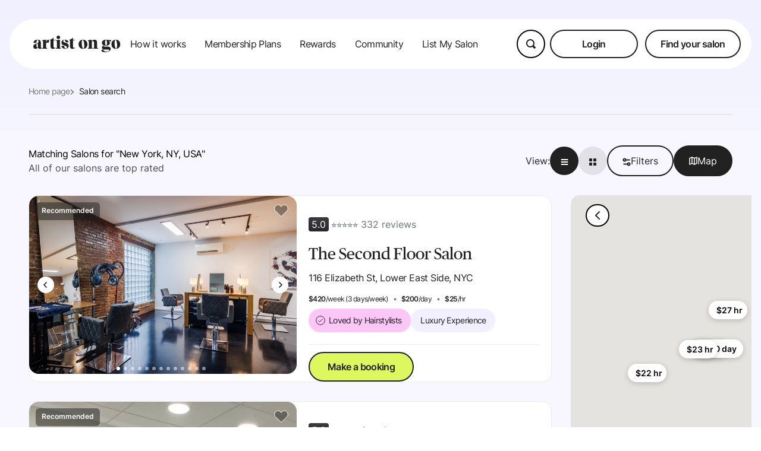

--- FILE ---
content_type: text/html; charset=utf-8
request_url: https://artistongo.com/salons/?is_monthly=true&from_monthly_lending=true
body_size: 10957
content:
<!DOCTYPE html><html><head><meta charSet="utf-8"/><title>Salon Booth Rentals Near Me - ArtistonGo</title><meta http-equiv="X-UA-Compatible" content="IE=edge"/><meta name="viewport" content="width=device-width, initial-scale=1, maximum-scale=1"/><meta name="robots" content="index, follow"/><meta name="description" content="Search for salon booths or suites by the hour for your hair salon, nail salon, massage or spa service. See your clients anywhere, anytime. Currently serving NYC &amp; Miami."/><meta property="og:type" content="website"/><meta property="og:title" content="Salon Booth Rentals Near Me - ArtistonGo"/><meta property="og:description" content="Search for salon booths or suites by the hour for your hair salon, nail salon, massage or spa service. See your clients anywhere, anytime. Currently serving NYC &amp; Miami."/><meta property="og:site_name" content="ArtistOnGo"/><meta name="twitter:card" content="summary"/><meta name="twitter:description" content="Search for salon booths or suites by the hour for your hair salon, nail salon, massage or spa service. See your clients anywhere, anytime. Currently serving NYC &amp; Miami."/><meta name="twitter:title" content="Salon Booth Rentals Near Me - ArtistonGo"/><meta name="twitter:domain"/><meta name="msapplication-TileColor" content="#FFFFFF"/><meta name="next-head-count" content="15"/><meta name="title" content="www.artistongo.com/home"/><meta name="keywords"/><link rel="canonical"/><meta property="og:image" content="https://d22d2bg2tygcdy.cloudfront.net/static/img/aog_heroimage_S_withclaim.jpg"/><meta property="og:type" content="website"/><meta property="og:url" content="https://www.artistongo.com/"/><meta property="og:title" content="www.artistongo.com/home"/><meta property="twitter:card" content="summary_large_image"/><meta property="twitter:url" content="https://www.artistongo.com/"/><meta property="twitter:title" content="www.artistongo.com/home"/><script src="https://js.stripe.com/v3/?advancedFraudSignals=true" async=""></script><script src="https://applepay.cdn-apple.com/jsapi/v1/apple-pay-sdk.js" defer=""></script><script src="https://d5a69caa86b34f149338473b47fa79f9.js.ubembed.com" async=""></script><script type="text/javascript" id="hs-script-loader" async="" defer="" src="//js.hs-scripts.com/22449614.js"></script><script type="text/javascript" id="hs-script-loader" async="" defer="" src="//js.hs-scripts.com/21921848.js"></script><script>
                      (function(w,d,s,l,i){w[l]=w[l]||[];w[l].push({'gtm.start':
                      new Date().getTime(),event:'gtm.js'});var f=d.getElementsByTagName(s)[0],
                      j=d.createElement(s),dl=l!='dataLayer'?'&l='+l:'';j.async=true;j.src=
                      'https://www.googletagmanager.com/gtm.js?id='+i+dl;f.parentNode.insertBefore(j,f);
                      })(window,document,'script','dataLayer','GTM-WP8LCZK4');
                    </script><script>
                    window.dataLayer = window.dataLayer || [];
                    function gtag(){dataLayer.push(arguments);}
                    gtag('js', new Date());

                    window.gtag = gtag;
                  </script><link rel="apple-touch-icon" sizes="114x114" href="https://d22d2bg2tygcdy.cloudfront.net/static/icons/faviconsapple-icon-114x114.png"/><link rel="apple-touch-icon" sizes="120x120" href="https://d22d2bg2tygcdy.cloudfront.net/static/icons/favicons/apple-icon-120x120.png"/><link rel="apple-touch-icon" sizes="144x144" href="https://d22d2bg2tygcdy.cloudfront.net/static/icons/favicons/apple-icon-144x144.png"/><link rel="apple-touch-icon" sizes="152x152" href="https://d22d2bg2tygcdy.cloudfront.net/static/icons/favicons/apple-icon-152x152.png"/><link rel="apple-touch-icon" sizes="180x180" href="https://d22d2bg2tygcdy.cloudfront.net/static/icons/favicons/apple-icon-180x180.png"/><link rel="apple-touch-icon" sizes="57x57" href="https://d22d2bg2tygcdy.cloudfront.net/static/icons/favicons/apple-icon-57x57.png"/><link rel="apple-touch-icon" sizes="60x60" href="https://d22d2bg2tygcdy.cloudfront.net/static/icons/favicons/apple-icon-60x60.png"/><link rel="apple-touch-icon" sizes="72x72" href="https://d22d2bg2tygcdy.cloudfront.net/static/icons/favicons/apple-icon-72x72.png"/><link rel="apple-touch-icon" sizes="76x76" href="https://d22d2bg2tygcdy.cloudfront.net/static/icons/favicons/apple-icon-76x76.png"/><link rel="apple-touch-icon" sizes="72x72" href="https://d22d2bg2tygcdy.cloudfront.net/static/icons/favicons/apple-icon-72x72.png"/><link rel="icon" type="image/png" sizes="16x16" href="https://d22d2bg2tygcdy.cloudfront.net/static/icons/favicons/favicon-16x16.png"/><link rel="icon" type="image/png" sizes="32x32" href="https://d22d2bg2tygcdy.cloudfront.net/static/icons/favicons/favicon-32x32.png"/><link rel="icon" type="image/png" sizes="96x96" href="https://d22d2bg2tygcdy.cloudfront.net/static/icons/favicons/favicon-96x96.png"/><meta name="msapplication-TileColor" content="#ffffff"/><meta name="msapplication-TileImage" content="static/icons/favicons/ms-icon-144x144.png"/><meta name="theme-color" content="#ffffff"/><link rel="manifest" href="/static/manifest.json"/><link rel="preload" href="/_next/static/css/f15bbe21998ff086.css" as="style"/><link rel="stylesheet" href="/_next/static/css/f15bbe21998ff086.css" data-n-g=""/><noscript data-n-css=""></noscript><script defer="" nomodule="" src="/_next/static/chunks/polyfills-c67a75d1b6f99dc8.js"></script><script src="/_next/static/chunks/webpack-83818eaa7eb55880.js" defer=""></script><script src="/_next/static/chunks/framework-e980b8a6a6be3cf8.js" defer=""></script><script src="/_next/static/chunks/main-3c5687e3aa366662.js" defer=""></script><script src="/_next/static/chunks/pages/_app-13b7fbed8a993822.js" defer=""></script><script src="/_next/static/chunks/4704-a1ba3082b1f72261.js" defer=""></script><script src="/_next/static/chunks/pages/salons-bea6e367ad9ab25a.js" defer=""></script><script src="/_next/static/zaV5joI0ra4JpNiWA3wpp/_buildManifest.js" defer=""></script><script src="/_next/static/zaV5joI0ra4JpNiWA3wpp/_ssgManifest.js" defer=""></script></head><body style="overflow-x:hidden"><noscript><iframe src="https://www.googletagmanager.com/ns.html?id=GTM-WP8LCZK4" height="0" width="0" style="display:none;visibility:hidden"></iframe></noscript><div id="__next" data-reactroot=""><div class="dashboardV4" style="min-height:auto"></div><div class="w-100 with-mobile-menu"><section class="salons-search-list-main"><div class="container-xxl container"></div></section><div class="footer"><div class="footer-grid"><div class="footer-header"><span style="box-sizing:border-box;display:inline-block;overflow:hidden;width:initial;height:initial;background:none;opacity:1;border:0;margin:0;padding:0;position:relative;max-width:100%"><span style="box-sizing:border-box;display:block;width:initial;height:initial;background:none;opacity:1;border:0;margin:0;padding:0;max-width:100%"><img style="display:block;max-width:100%;width:initial;height:initial;background:none;opacity:1;border:0;margin:0;padding:0" alt="" aria-hidden="true" src="data:image/svg+xml,%3csvg%20xmlns=%27http://www.w3.org/2000/svg%27%20version=%271.1%27%20width=%27200%27%20height=%2750%27/%3e"/></span><img alt="salon-logo" src="[data-uri]" decoding="async" data-nimg="intrinsic" class="cursor-pointer" style="position:absolute;top:0;left:0;bottom:0;right:0;box-sizing:border-box;padding:0;border:none;margin:auto;display:block;width:0;height:0;min-width:100%;max-width:100%;min-height:100%;max-height:100%"/><noscript><img alt="salon-logo" srcSet="/static/img/artistongologoweb.svg 1x, /static/img/artistongologoweb.svg 2x" src="/static/img/artistongologoweb.svg" decoding="async" data-nimg="intrinsic" style="position:absolute;top:0;left:0;bottom:0;right:0;box-sizing:border-box;padding:0;border:none;margin:auto;display:block;width:0;height:0;min-width:100%;max-width:100%;min-height:100%;max-height:100%" class="cursor-pointer" loading="lazy"/></noscript></span><p class="pt-4 footer-header-text">Rent exclusive salon spaces by the hour for your hair salon, nail salon, massage or spa service. See your clients anywhere, anytime. Currently in NYC.</p></div><div class="footer-section"><h6 class="mb-3 footer-section-header"> <!-- -->ArtistOnGo<!-- --> </h6><div class="footer-section-element hoverable"><a href="/about-us" target="_blank" rel="noreferrer"><p> <!-- -->About us<!-- --> </p></a></div><div class="footer-section-element hoverable"><p class="" style="cursor:pointer">Contact Us</p></div><div class="footer-section-element hoverable"><a href="/pricing" target="_blank" rel="noreferrer"><p> <!-- -->Pricing<!-- --> </p></a></div><div class="footer-section-element hoverable"><a href="/community" target="_blank" rel="noreferrer"><p> <!-- -->Community<!-- --> </p></a></div></div><div class="footer-section"><h6 class="mb-3 footer-section-header"> <!-- -->New here?<!-- --> </h6><div class="footer-section-element hoverable"><a href="/how-it-works" target="_blank" rel="noreferrer"><p> <!-- -->How it works?<!-- --> </p></a></div><div class="footer-section-element hoverable"></div><div class="footer-section-element hoverable"><a href="/help" target="_blank" rel="noreferrer"><p> <!-- -->Help Center<!-- --> </p></a></div><div class="footer-section-element hoverable"><a href="/owner" target="_blank" rel="noreferrer"><p> <!-- -->List your Salon<!-- --> </p></a></div></div><div class="footer-section"><h6 class="mb-3 footer-section-header"> <!-- -->Salons<!-- --> </h6><div class="footer-section-element hoverable"><a href="/search/new-york" target="_blank" rel="noreferrer"><p> <!-- -->NYC Salons<!-- --> </p></a></div><div class="footer-section-element hoverable"><a href="/search/brooklyn-salon" target="_blank" rel="noreferrer"><p> <!-- -->Brooklyn Salons<!-- --> </p></a></div><div class="footer-section-element hoverable"><a href="/search/miami-salon" target="_blank" rel="noreferrer"><p> <!-- -->Miami Salons<!-- --> </p></a></div><div class="footer-section-element hoverable"><a href="/search/los-angeles-salon" target="_blank" rel="noreferrer"><p> <!-- -->Los Angeles Salons<!-- --> </p></a></div><div class="footer-section-element hoverable"><a href="/salon-suites" target="_blank" rel="noreferrer"><p> <!-- -->Salon Suites<!-- --> </p></a></div></div><div class="footer-section"><h6 class="mb-3 footer-section-header"> <!-- -->Connect<!-- --> </h6><div class="footer-section-element hoverable"><div class="icon"><svg width="10" height="16" viewBox="0 0 10 16" fill="none" xmlns="http://www.w3.org/2000/svg"><path d="M3.01581 15.3337L2.99479 8.66699H0.328125V6.00033H2.99479V4.33366C2.99479 1.85939 4.52701 0.666992 6.73422 0.666992C7.7915 0.666992 8.70017 0.745706 8.96498 0.780892V3.36665L7.43417 3.36734C6.23376 3.36734 6.00133 3.93775 6.00133 4.7748V6.00033H9.49479L8.16146 8.66699H6.00133V15.3337H3.01581Z" fill="white"></path></svg></div><a href="https://www.facebook.com/artistongo/" target="_blank" rel="noreferrer"><p> <!-- -->Facebook<!-- --> </p></a></div><div class="footer-section-element hoverable"><div class="icon"><svg width="16" height="16" viewBox="0 0 16 16" fill="none" xmlns="http://www.w3.org/2000/svg"><path d="M8.00521 1.98833C9.96321 1.98833 10.1952 1.99566 10.9685 2.03099C11.4335 2.03641 11.894 2.12188 12.3299 2.28366C12.6485 2.40106 12.9367 2.58857 13.1732 2.83233C13.417 3.06879 13.6045 3.357 13.7219 3.67566C13.8837 4.11156 13.9691 4.57207 13.9745 5.03699C14.0099 5.81033 14.0172 6.04233 14.0172 8.00033C14.0172 9.95833 14.0099 10.1903 13.9745 10.9637C13.9691 11.4286 13.8837 11.8891 13.7219 12.325C13.5998 12.6413 13.4129 12.9286 13.1732 13.1683C12.9335 13.408 12.6462 13.5949 12.3299 13.717C11.894 13.8788 11.4335 13.9642 10.9685 13.9697C10.1952 14.005 9.96321 14.0123 8.00521 14.0123C6.04721 14.0123 5.81521 14.005 5.04188 13.9697C4.57695 13.9642 4.11644 13.8788 3.68054 13.717C3.36188 13.5996 3.07367 13.4121 2.83721 13.1683C2.59345 12.9319 2.40595 12.6437 2.28854 12.325C2.12676 11.8891 2.04129 11.4286 2.03588 10.9637C2.00054 10.1903 1.99321 9.95833 1.99321 8.00033C1.99321 6.04233 2.00054 5.81033 2.03588 5.03699C2.04129 4.57207 2.12676 4.11156 2.28854 3.67566C2.40595 3.357 2.59345 3.06879 2.83721 2.83233C3.07367 2.58857 3.36188 2.40106 3.68054 2.28366C4.11644 2.12188 4.57695 2.03641 5.04188 2.03099C5.81521 1.99566 6.04721 1.98833 8.00521 1.98833ZM8.00521 0.666992C6.01388 0.666992 5.76388 0.675659 4.98188 0.710992C4.3736 0.723563 3.77181 0.838737 3.20188 1.05166C2.71424 1.24044 2.27148 1.52912 1.90202 1.89915C1.53255 2.26919 1.24457 2.7124 1.05654 3.20033C0.84362 3.77026 0.728446 4.37205 0.715875 4.98033C0.680542 5.75899 0.671875 6.00899 0.671875 8.00033C0.671875 9.99166 0.680542 10.2417 0.715875 11.0237C0.728446 11.6319 0.84362 12.2337 1.05654 12.8037C1.24532 13.2913 1.534 13.7341 1.90403 14.1035C2.27407 14.473 2.71728 14.761 3.20521 14.949C3.77514 15.1619 4.37693 15.2771 4.98521 15.2897C5.76388 15.325 6.01388 15.3337 8.00521 15.3337C9.99654 15.3337 10.2465 15.325 11.0285 15.2897C11.6368 15.2771 12.2386 15.1619 12.8085 14.949C13.2962 14.7602 13.7389 14.4715 14.1084 14.1015C14.4779 13.7315 14.7659 13.2883 14.9539 12.8003C15.1668 12.2304 15.282 11.6286 15.2945 11.0203C15.3299 10.2417 15.3385 9.99166 15.3385 8.00033C15.3385 6.00899 15.3299 5.75899 15.2945 4.97699C15.282 4.36872 15.1668 3.76693 14.9539 3.19699C14.7651 2.70936 14.4764 2.26659 14.1064 1.89713C13.7363 1.52767 13.2931 1.23968 12.8052 1.05166C12.2353 0.838737 11.6335 0.723563 11.0252 0.710992C10.2465 0.675659 9.99654 0.666992 8.00521 0.666992Z" fill="white"></path><path d="M8.00038 4.23438C7.25553 4.23438 6.52741 4.45525 5.9081 4.86906C5.28878 5.28287 4.80609 5.87104 4.52105 6.55919C4.23601 7.24734 4.16143 8.00455 4.30674 8.73509C4.45205 9.46562 4.81073 10.1367 5.33741 10.6633C5.8641 11.19 6.53513 11.5487 7.26567 11.694C7.9962 11.8393 8.75342 11.7647 9.44156 11.4797C10.1297 11.1947 10.7179 10.712 11.1317 10.0927C11.5455 9.47334 11.7664 8.74522 11.7664 8.00037C11.7664 7.00157 11.3696 6.04367 10.6633 5.33741C9.95708 4.63115 8.99918 4.23438 8.00038 4.23438ZM8.00038 10.445C7.51687 10.445 7.04422 10.3017 6.64219 10.033C6.24017 9.76442 5.92683 9.38261 5.7418 8.93591C5.55677 8.4892 5.50836 7.99766 5.60268 7.52344C5.69701 7.04923 5.92984 6.61363 6.27174 6.27173C6.61363 5.92984 7.04923 5.69701 7.52345 5.60268C7.99767 5.50835 8.48921 5.55677 8.93591 5.7418C9.38261 5.92683 9.76442 6.24017 10.033 6.64219C10.3017 7.04421 10.445 7.51687 10.445 8.00037C10.445 8.64874 10.1875 9.27055 9.72902 9.72901C9.27055 10.1875 8.64874 10.445 8.00038 10.445Z" fill="white"></path><path d="M11.9191 4.96605C12.4051 4.96605 12.7991 4.57206 12.7991 4.08605C12.7991 3.60004 12.4051 3.20605 11.9191 3.20605C11.4331 3.20605 11.0391 3.60004 11.0391 4.08605C11.0391 4.57206 11.4331 4.96605 11.9191 4.96605Z" fill="white"></path></svg></div><a href="https://www.instagram.com/artistongo/" target="_blank" rel="noreferrer"><p> <!-- -->Instagram<!-- --> </p></a></div><div class="footer-section-element hoverable"><div class="icon"><svg width="16" height="12" viewBox="0 0 16 12" fill="none" xmlns="http://www.w3.org/2000/svg"><path d="M15.8667 2.80039C15.8667 2.80039 15.7333 1.66706 15.2 1.20039C14.6 0.533724 13.9333 0.533724 13.6 0.533724C11.3333 0.400391 8 0.400391 8 0.400391C8 0.400391 4.66667 0.400391 2.4 0.533724C2.06667 0.600391 1.4 0.600391 0.8 1.20039C0.333333 1.66706 0.133333 2.80039 0.133333 2.80039C0.133333 2.80039 0 4.06706 0 5.40039V6.60039C0 7.86706 0.133333 9.20039 0.133333 9.20039C0.133333 9.20039 0.266667 10.3337 0.8 10.8004C1.4 11.4671 2.2 11.4004 2.53333 11.4671C3.8 11.6004 8 11.6004 8 11.6004C8 11.6004 11.3333 11.6004 13.6 11.4004C13.9333 11.3337 14.6 11.3337 15.2 10.7337C15.6667 10.2671 15.8667 9.13372 15.8667 9.13372C15.8667 9.13372 16 7.86706 16 6.53372V5.33372C16 4.06706 15.8667 2.80039 15.8667 2.80039ZM6.33333 8.06706V3.60039L10.6667 5.86706L6.33333 8.06706Z" fill="white"></path></svg></div><a href="https://www.youtube.com/@ArtistOnGo" target="_blank" rel="noreferrer"><p> <!-- -->Youtube<!-- --> </p></a></div></div><div class="footer-section"><h6 class="mb-3 footer-section-header"> <!-- -->Partners<!-- --> </h6><div class="footer-section-element hoverable"><a href="https://tinyurl.com/Artistongo-Keratin-Complex" target="_blank" rel="noreferrer"><p> <!-- -->Keratin Complex<!-- --> </p></a></div><div class="footer-section-element hoverable"><a href="https://tinyurl.com/Artistongo-Sam-Villa" target="_blank" rel="noreferrer"><p> <!-- -->Sam Villa<!-- --> </p></a></div><div class="footer-section-element hoverable"><a href="https://tinyurl.com/Artistongo-Danielle-Keasling" target="_blank" rel="noreferrer"><p> <!-- -->Danielle Keasling<!-- --> </p></a></div><div class="footer-section-element hoverable"><a href="https://tinyurl.com/Chris-Baran-Artistongo" target="_blank" rel="noreferrer"><p> <!-- -->Chris Baran<!-- --> </p></a></div><div class="footer-section-element hoverable"><a href="https://tinyurl.com/Artistongo-Nikki-Lee" target="_blank" rel="noreferrer"><p> <!-- -->Nikki Le Consultancy<!-- --> </p></a></div><div class="footer-section-element hoverable"><a href="https://tinyurl.com/Artistongo-David-Stanko" target="_blank" rel="noreferrer"><p> <!-- -->David Stanko<!-- --> </p></a></div></div></div><hr class="mt-lg-5 mb-5 footer-divider"/><div class="footer-bottom-part"><div class="left"><p> © ArtistOnGo <!-- -->2026<!-- --> </p></div><div class="right"><a href="/privacy-policy" target="_blank" rel="noreferrer"><p class="hoverable"> Privacy Policy </p></a><a href="/terms-service" target="_blank" rel="noreferrer"><p class="hoverable"> Terms &amp; Conditions </p></a></div></div></div><div></div><div></div><div></div><div class="slim-modal container"></div><div class="Toastify"></div><a href="sms:?body=Join%20the%20ArtistOnGo%20community%20with%20me!%20Get%20exclusive%20access%20to%20rent%20a%20chair%20at%20top%20salons%20and%20spas%20with%20total%20flexibility%20and%20incredibly%20affordable%20rates.%20No%20deposits%20required%20%26%20you%20get%20total%20control%20over%20your%20own%20schedule.%20Use%20my%20link%20to%20get%20up%20to%20%24100%20off%20your%20first%20booking!%0A%2F%3Freferral_code%3D" class="d-inline "></a></div></div><script id="__NEXT_DATA__" type="application/json">{"props":{"isServer":true,"initialState":{"ui":{"modalPayload":{"salon":{},"bookingId":0,"newStatus":"","redirectToProfile":false,"salonId":0,"title":"","unbounceOnboardingTag":false,"onboarding_tags":"","salon_id":0,"view_more_salons":false,"is_monthly_selected":false,"is_passes_selected":false,"is_salon_selected":false,"favorite_salon_id":false,"is_recommendations_salon":false,"is_from_get_to_know_more":false,"get_to_know_more_url":"","routeURL":"","OwnerClickAccountButton":false,"subscription_data":{},"featuredArtistFirstName":"","featuredArtistName":"","featuredArtistDescription":"","featuredArtistTitle":"","featuredArtistPosterImage":"","featuredArtistVideo":"","referral_amount":0,"referral_user_name":"","artistEmail":"","isAlreadyUser":false,"salon_video_url":"","parent_page":"","entry_point":"","pk":0,"pass_type":"","salon_pass_name":"","is_from_salon_details":false,"booking":{},"referral_code":"","salons":[]},"drawerName":null,"drawerIsOpen":false,"drawerPayload":{"activeElement":{},"history":null,"classNames":null,"name":null,"styles":{},"showDrawerHeader":true},"showLoadingIndicator":false,"lastUrl":"","showLoginModalOnStart":false,"guest":"","error":{},"loading":false},"user":{"access_token":"","expires_in":0,"token_type":"","scope":"","refresh_token":"","isImpersonating":false,"isFromSmsLink":false,"details":{"user":{"email":"","first_name":"","last_name":"","instagram_account":"","profession":"","description":"","avatar":"","user_social_auth":{"provider":"","uid":""},"phone_number":"","is_active":false,"license":""},"role":{"id":0,"role":"","member_since":"","state":"","city":"","has_bookings":false,"is_artist_by_quiz":false,"onboarding_tags":"","is_artist_qualified_by_quiz":false,"is_artist_subscribed_salon_pass":false,"is_artist_subscribed_salon_pass_active":false,"artist_has_salon_pass_subscription":false,"artist_salon_pass_subscription_active":false,"is_artist_by_quiz_login_first_time":false,"is_eligable_for_referral_banner":false}},"error":{},"loading":false,"bookmarks":[],"owner_sms_login_token":"","pricingPage":{"location":"New York City","fullday":"","hourly":""},"documents":[]},"salons":{"data":{"count":0,"next":"","previous":"","results":[]},"filter":{"city":"","search":""},"loading":false,"reset":false,"isSuccess":false,"error":{}},"salon":{"data":{"pk":0,"url_name":"","instagram_account":"","status":null,"last_like":{"user":{"email":"","first_name":"","last_name":"","instagram_account":"","profession":"","description":"","avatar":"","user_social_auth":{"provider":"","uid":""},"phone_number":"","is_active":false,"license":""}},"latitude":"","longitude":"","ranking":0,"total_likes":0,"url":"","amenities":[],"amenities_extra_cost":[],"owner":{"user":{"avatar":"","comes_from_instagram":false,"description":"","email":"","first_name":"","instagram_account":"","is_active":false,"last_name":"","phone_number":"","pk":0,"profession":"","user_social_auth":{"provider":"","uid":""}},"member_since":"","state":"","city":""},"total_rankings":0,"total_reviews":0,"is_liked_by_current_user":false,"city_geo_code":"","salon_geo_location_code":"","monthly_amenities":null,"salon_gallery_image":null,"recommendation_name":"","recommendation_tagline":"","recommendation_address":"","hourly_price":0,"full_day_price":0,"salon_cheat_pdf_file":null,"recommendation_tesimonial_img":null,"recommendation_tesimonial_name":null,"full_day_pass_id":null,"salon_types":[1],"subway":"","vibe":"","chairs":1,"name":"","description":"","rules":[],"zipcode":"","address":"","city":"","area":"","country":"","state":"","working_hours":{"0":[{"from_time":10,"to_time":20}],"1":[{"from_time":10,"to_time":20}],"2":[{"from_time":10,"to_time":20}],"3":[{"from_time":10,"to_time":20}],"4":[{"from_time":10,"to_time":20}],"5":[{"from_time":10,"to_time":20}],"6":[{"from_time":10,"to_time":20}]},"images":[],"prices":[{"price":20,"rate":"Hourly"},{"price":150,"rate":"Full Day"},{"price":790,"rate":"Monthly"},{"price":125,"rate":"Monthly"}],"accept_instant_booking":true,"is_bookmarked":false,"is_salon_pass":false,"salon_products":"","salon_pass":[],"salon_has_monthly_pass":false,"salon_schedule_block_dates":[],"is_full_day_only":false,"is_hourly_only":false,"is_monthly":false,"is_salon_pass_purchased":false,"is_monthly_pass_purchased":false,"active_pass":{},"website_url":"","email":"","phone_number":"","autofill_done":false,"autofill_fail":false,"other_rules_check":false,"other_rules":"","salon_video_url":"","recommendation_tag":"","draft_images":[],"multi_listing":{},"current_price_step":{"name":"","salon_type_pk":0,"number":0,"prices":{"price_full_day":0,"selected_service":0,"selected_service_price":0,"allow_hourly_plans":{"checked":true,"custom":false,"_30hours":{},"_40hours":{},"_50hours":{},"_60hours":{},"_70hours":{}},"full_day_plans":{},"hourly_plans":{},"allow_full_day_plans":{"checked":true,"custom":false,"_3days":{},"_4days":{}},"price_hourly":0,"price_check_hourly":false,"price_check_full_day":false,"chairs":1},"instantBookingModal":false,"doneModal":false,"accept_instant_booking":false,"published":false,"active":false},"has_next_price_step":false,"agreement":false,"images_url":[]},"reviews":{"count":0,"page":0,"list":[],"loading":false,"hasNextPage":false},"salonLike":{"data":null,"loading":false,"error":{}},"salonBookmark":{"data":null,"loading":false,"error":{}},"error":{}},"salonPass":{"data":{"pk":0,"pass_name":"","hours":0,"pass_days":0,"address":"","city":"","description":"","image":[],"amenities":[],"rules":[],"benefits":"","how_it_works":"","rules_description":"","pricing_description":"","amenities_description":"","reviews":[],"ranking":0,"similar_listings":[],"is_monthly":false,"passId":0,"price":0,"is_monthly_salon_view":false},"error":{}},"booking":{"selectedBooking":{"rate":{"description":"","price":"","rate":""},"date":"","hours":[],"chairs":null,"recurringData":null,"salon_id":0,"multiday":[]},"busyHours":{"error":{},"list":[],"is_open":true},"paymentSummary":{"amenity_fee":0,"artist_pass_purchase_id":0,"chairs":0,"coupon_code":"","days":0,"discount_price":0,"error":{},"extra_cost":[],"loading":false,"loyalty_reward":0,"modify_price":0,"original_price":0,"pass_type":"","past_chairs":0,"past_from_time":0,"past_to_time":0,"price":0,"quantity":0,"referral_or_loyalty_reward_id":"","referral_reward":0,"salon_pass_hours":0,"salon_pass_price":0,"salon_pass":"","salon_price":0,"salon_rate":"","second_artist_pass_purchase_id":0,"second_salon_pass_hours":0,"second_salon_pass_price":0,"second_salon_pass":"","status":"","taxes_fee":0,"taxes":0,"total_price":0,"use_apple_pay":true,"used_days":0},"booking":{"data":{"pk":0,"payment":{"status":""},"from_date":"","to_date":"","from_time":null,"to_time":null},"error":{},"loading":false},"cancelBooking":{"data":{"pk":0,"status":""},"error":{}},"approveBooking":{"data":{"status":""},"error":{}},"extend":{"loading":false,"error":{}},"modify":{"loading":false,"error":{}},"salonPassPaymentSummary":{"passId":0,"pass_name":"","pass_hours":0,"pass_tax":0,"pass_price":0,"pass_total_price":0,"pass_date":"","pass_month":"","pass_type":"","pass_image":"","salon_id":0,"referral_reward":0,"selected_payment_type":"","request_from_salon_pass":false,"is_salon_pass_subscribed":false,"is_salon_pass_cancelled":false,"is_monthly_pass_subscribe":false,"is_monthly_pass_cancelled":false,"cancel_subscription_id":0,"error":{},"chairs":0,"is_weekly_payments":false}},"clientBookings":{"count":0,"list":[],"loading":false,"error":{}},"dashboard":{"clients":{"count":0,"list":[],"loading":false,"error":{},"has_clients":false},"bookings":{"count":0,"list":[],"error":{},"loading":false},"messages":{"count":0,"list":[],"error":{},"loading":false},"listings":{"count":0,"list":[],"error":{},"loading":false,"changeStatus":{"loading":false,"salon":null,"newStatus":null},"instagram":{"loading":false,"error":{}}}},"salonWizard":{"salon":{"pk":0,"salon_types":[1],"subway":"","vibe":"","chairs":1,"name":"","description":"","rules":[],"amenities":[],"zipcode":"","address":"","city":"","url":"","area":"","country":"","state":"","working_hours":{"0":[{"from_time":10,"to_time":20}],"1":[{"from_time":10,"to_time":20}],"2":[{"from_time":10,"to_time":20}],"3":[{"from_time":10,"to_time":20}],"4":[{"from_time":10,"to_time":20}],"5":[{"from_time":10,"to_time":20}],"6":[{"from_time":10,"to_time":20}]},"images":[],"prices":[{"price":20,"rate":"Hourly"},{"price":150,"rate":"Full Day"},{"price":790,"rate":"Monthly"},{"price":125,"rate":"Monthly"}],"status":null,"accept_instant_booking":true,"is_bookmarked":false,"is_salon_pass":false,"salon_products":"","salon_pass":[],"salon_has_monthly_pass":false,"salon_schedule_block_dates":[],"is_full_day_only":false,"is_hourly_only":false,"is_monthly":false,"is_salon_pass_purchased":false,"is_monthly_pass_purchased":false,"active_pass":{},"website_url":"","email":"","phone_number":"","autofill_done":false,"autofill_fail":false,"other_rules_check":false,"other_rules":"","salon_video_url":"","recommendation_tag":"","draft_images":[],"multi_listing":{},"current_price_step":{"name":"","salon_type_pk":0,"number":0,"prices":{"price_full_day":0,"selected_service":0,"selected_service_price":0,"allow_hourly_plans":{"checked":true,"custom":false,"_30hours":{},"_40hours":{},"_50hours":{},"_60hours":{},"_70hours":{}},"full_day_plans":{},"hourly_plans":{},"allow_full_day_plans":{"checked":true,"custom":false,"_3days":{},"_4days":{}},"price_hourly":0,"price_check_hourly":false,"price_check_full_day":false,"chairs":1},"instantBookingModal":false,"doneModal":false,"accept_instant_booking":false,"published":false,"active":false},"has_next_price_step":false,"agreement":false,"images_url":[]},"error":{},"loading":false,"published":false,"currentStep":0,"currentGeneralStep":0,"currentPriceStep":0,"draftModal":false,"lookForDraft":true,"card":{"created":false,"id":"","token":"","subscribed":false,"last_pk":"","submited_pks":[]}},"bookingsReviews":{"loading":false,"error":{},"pendingReview":{"count":0,"results":[]}},"bigMarkets":{"loading":false,"error":{},"data":{"count":0,"results":[]}},"messages":{"loading":false,"error":null},"notifications":{"loading":false,"error":{},"data":{"Messages":{"show_alert":false}}},"inviteCode":{"data":{"code":""},"loading":false,"error":null},"referralCode":{"data":{"referral_code":""},"loading":false,"error":null},"salonWaitlist":{"selectedDate":null,"selectedLocation":null,"customLocation":"","salonType":"","daysPerWeek":null,"budget":""}},"initialProps":{"pageProps":{}},"__N_SSP":true,"pageProps":{"query":{"is_monthly":"true","from_monthly_lending":"true"},"isNewFilter":true,"url":"https://www.artistongo.com/salons","metakey":"Salons"}},"page":"/salons","query":{"is_monthly":"true","from_monthly_lending":"true"},"buildId":"zaV5joI0ra4JpNiWA3wpp","runtimeConfig":{"CLIENT_ID":"gMo5a5dNrUQPN1AaIRvV824tG9EopIZhSSMCHCH1","SERVER_URL":"https://api.artistongo.com/api","WORD_PRESS_URL":"https://artistongo.wpengine.com","GOOGLE_MAP_URL":"https://maps.googleapis.com/maps/api/js","GOOGLE_API_KEY":"AIzaSyD2-U1ES5FrzY06IfCXqBNOoMf5Q54ke80","STRIPE_API_KEY":"pk_live_T6i92TSlbC38DDEUHBn3VlDS","STRIPE_ADVANCED_FRAUD_SIGNALS":"true","NEXT_PUBLIC_DISABLE_POSTHOG":"false","RE_CAPTCHA_KEY":"6LcGnnsUAAAAAMq6z22yVE75wxSvqsXlu2i47wZ1","TYPE_FORM_ID":"ko1xAgLV","NODE_ENV":"production","INCLUDE_GOOGLE_ANALYTICS":"true","FACEBOOK_PIXEL":"138737327297838","AMPLITUDE_API_KEY":"15bd0aade9a3f1586857904cd32a56ff","SERVER_ENV":"prod","DISABLE_INDEXING":false,"SENTRY_DSN":"https://1da2ea7311cf4febb8f7a31dc5180d76@o236042.ingest.sentry.io/4505165085999104"},"isFallback":false,"gssp":true,"appGip":true,"scriptLoader":[]}</script><script src="https://chat-assets.frontapp.com/v1/chat.bundle.js"></script><script>function getCookie(name) {
              var nameEQ = name + "=";
              var ca = document.cookie.split(';');
              for (var i = 0; i < ca.length; i++) {
                  var c = ca[i];
                  while (c.charAt(0) == ' ') c = c.substring(1, c.length);
                  if (c.indexOf(nameEQ) == 0) return c.substring(nameEQ.length, c.length);
              }
              return null;
            }
            let username=getCookie('username');
            window.FrontChat('init', {useDefaultLauncher: false,name:username,chatId: 'ed2213289ca4ee129f7fb6d36dd0086e', useDefaultLauncher: false});</script><script type="text/javascript" async="" defer="">
            (function(e,t){var n=e.amplitude||{_q:[],_iq:{}};var r=t.createElement("script")
            ;r.type="text/javascript"
            ;r.integrity="sha384-6T8z7Vvm13muXGhlR32onvIziA0TswSKafDQHgmkf6zD2ALZZeFokLI4rPVlAFyK"
            ;r.crossOrigin="anonymous";r.async=true
            ;r.src="https://cdn.amplitude.com/libs/amplitude-8.18.4-min.gz.js"
            ;r.onload=function(){if(!e.amplitude.runQueuedFunctions){console.log(
            "[Amplitude] Error: could not load SDK")}};var s=t.getElementsByTagName("script"
            )[0];s.parentNode.insertBefore(r,s);function i(e,t){e.prototype[t]=function(){
            this._q.push([t].concat(Array.prototype.slice.call(arguments,0)));return this}}
            var o=function(){this._q=[];return this};var a=["add","append","clearAll",
            "prepend","set","setOnce","unset","preInsert","postInsert","remove"];for(
            var c=0;c<a.length;c++){i(o,a[c])}n.Identify=o;var l=function(){this._q=[]
            ;return this};var u=["setProductId","setQuantity","setPrice","setRevenueType",
            "setEventProperties"];for(var p=0;p<u.length;p++){i(l,u[p])}n.Revenue=l;var d=[
            "init","logEvent","logRevenue","setUserId","setUserProperties","setOptOut",
            "setVersionName","setDomain","setDeviceId","enableTracking",
            "setGlobalUserProperties","identify","clearUserProperties","setGroup",
            "logRevenueV2","regenerateDeviceId","groupIdentify","onInit","onNewSessionStart"
            ,"logEventWithTimestamp","logEventWithGroups","setSessionId","resetSessionId",
            "getDeviceId","getUserId","setMinTimeBetweenSessionsMillis",
            "setEventUploadThreshold","setUseDynamicConfig","setServerZone","setServerUrl",
            "sendEvents","setLibrary","setTransport"];function v(t){function e(e){
            t[e]=function(){t._q.push([e].concat(Array.prototype.slice.call(arguments,0)))}}
            for(var n=0;n<d.length;n++){e(d[n])}}v(n);n.getInstance=function(e){e=(
            !e||e.length===0?"$default_instance":e).toLowerCase();if(
            !Object.prototype.hasOwnProperty.call(n._iq,e)){n._iq[e]={_q:[]};v(n._iq[e])}
            return n._iq[e]};e.amplitude=n})(window,document);
            
            amplitude.getInstance().init("15bd0aade9a3f1586857904cd32a56ff")
            </script><script type="application/ld+json">
            {
              "@context": "https://schema.org",
              "@type": "FAQPage",
              "mainEntity": [{
                "@type": "Question",
                "name": "How do I rent a chair with ArtistOnGo?",
                "acceptedAnswer": {
                  "@type": "Answer",
                  "text": "
                  It's really easy. Take our online quiz to receive recommended salons that suit your
                  vibe and needs. Once you have picked a salon, schedule a Free Trial. After your free trial, you can
                  choose one of our flexible, pay-as-you-go pricing options, which can be hourly, daily or monthly.
                 "
                }
              }, {
                "@type": "Question",
                "name": "Do I get full access to the backbar?",
                "acceptedAnswer": {
                  "@type": "Answer",
                  "text": "
                  Of course. We know how important it is for you to have access to the full facilities of the salon.
                  That is why whenever you rent a salon chair with ArtistOnGo, you will get full access to that
                  salon's backbar, products and other amenities like coffee and tea for your clients.
               "
                 }
              }, {
                "@type": "Question",
                "name": "Can I buy color?",
                "acceptedAnswer": {
                  "@type": "Answer",
                  "text": "  
                  Most of our salons will allow you to purchase color while you are working there. You will be able to
                  organize this in advance through ArtistOnGo.
               "
                }
              }, {
                "@type": "Question",
                "name": "Is ArtistOnGo for Independent Artists?",
                "acceptedAnswer": {
                  "@type": "Answer",
                  "text": "
                  Yes, ArtistOnGo is the perfect solution for Artists that are already independent. You can rent a
                  chair in a salon you love, pay only while you are using the salon and have full access to the
                  backbar, towels, sinks and other amenities like tea and coffee for your clients.
              "
                }
              }, {
                "@type": "Question",
                "name": "Is ArtistOnGo for Commission Artists?",
                "acceptedAnswer": {
                  "@type": "Answer",
                  "text":" Yes, renting a chair through ArtistOnGo gives you all the comforts of being able to work at your
                  preferred salon everyday. The only difference is you will be able to control your schedule and make
                  significantly more income."}
                },
                {
                  "@type": "Question",
                  "name": "I am already working at a salon, how is this different?",
                  "acceptedAnswer": {
                    "@type": "Answer",
                    "text":" With ArtistOnGo, you pay a fixed amount to rent a salon chair by the hour. This means you have full
                    control over your schedule and keep 100% of the income you earn."}
                  },
                  {
                    "@type": "Question",
                    "name": "How much does it cost?",
                    "acceptedAnswer": {
                      "@type": "Answer",
                      "text":" We have different pricing options to suit your specific needs and budget. Our monthly plans start
                      from $790/mo and hourly plans from $20/hr. With ArtistOnGo, you only pay for the time you are
                      actually using the salon."}
                    },
                    {
                      "@type": "Question",
                      "name": "Are there monthly plans available?",
                      "acceptedAnswer": {
                        "@type": "Answer",
                        "text":"Yes! We have monthly plans available starting from $790/mo. Our monthly plans include storage, which
                        is valued at $200."}
                      },
                      {
                        "@type": "Question",
                        "name": "What is a Salon Pass?",
                        "acceptedAnswer": {
                          "@type": "Answer",
                          "text":" The Salon Pass allows you to purchase 10 hours that you can use at any salon for $210. This means
                          you can rent a chair in Top Salons for $20 per hour and only pay for the time you are using the
                          salon."}
                        }
              ]
            }
            
            </script></body></html>

--- FILE ---
content_type: application/javascript; charset=UTF-8
request_url: https://artistongo.com/_next/static/chunks/8111.8eec1dbedf70742e.js
body_size: 779
content:
"use strict";(self.webpackChunk_N_E=self.webpackChunk_N_E||[]).push([[8111],{8111:function(e,s,i){i.r(s);var n=i(85893),r=(i(67294),i(30381)),t=i(21498),a=i(22301),l=i(46732),c=i(74810),d=i(13908);s.default=function(e){var s=e.reviews;return(0,n.jsx)(n.Fragment,{children:(0,n.jsx)(a.Z,{children:(0,n.jsx)(t.Z,{children:(0,n.jsx)(d.Z,{title:"Reviews",children:s.list.map((function(e){return(0,n.jsx)(n.Fragment,{children:(0,n.jsx)("div",{className:"pt-4",children:(0,n.jsxs)("div",{className:"review-box",children:[(0,n.jsxs)("div",{className:"review-box-salon-web d-flex align-items-center justify-content-between",children:[(0,n.jsxs)("div",{className:"d-flex align-items-center ",children:[(0,n.jsx)("p",{className:"name",children:"".concat(e.artist.user.first_name," ").concat(e.artist.user.last_name," ")}),(0,n.jsx)("span",{className:"ml-2 post-tag",children:e.artist.user.profession?e.artist.user.profession:""}),(0,n.jsx)("span",{className:"ml-2",children:(0,n.jsx)(c.Z,{className:"rate",rate:e.ranking||0})})]}),(0,n.jsx)("div",{children:(0,n.jsxs)("span",{children:[(0,n.jsxs)("svg",{width:"13",height:"13",viewBox:"0 0 13 13",fill:"none",xmlns:"http://www.w3.org/2000/svg",children:[(0,n.jsxs)("g",{clipPath:"url(#clip0_3690_4062)",children:[(0,n.jsx)("path",{d:"M6.22559 3.35059V6.85059H9.72559",stroke:"#717171",strokeLinecap:"round",strokeLinejoin:"round"}),(0,n.jsx)("path",{d:"M6.22559 12.3506C9.26315 12.3506 11.7256 9.88815 11.7256 6.85059C11.7256 3.81302 9.26315 1.35059 6.22559 1.35059C3.18802 1.35059 0.725586 3.81302 0.725586 6.85059C0.725586 9.88815 3.18802 12.3506 6.22559 12.3506Z",stroke:"#717171",strokeLinecap:"round",strokeLinejoin:"round"})]}),(0,n.jsx)("defs",{children:(0,n.jsx)("clipPath",{id:"clip0_3690_4062",children:(0,n.jsx)("rect",{width:"12",height:"12",fill:"white",transform:"translate(0.225586 0.850586)"})})})]}),(0,n.jsx)("span",{className:"ml-2 timestamp",children:r(e.date_created).format(l.ZP.DATE_FORMAT)})]})})]}),e.review&&(0,n.jsx)("div",{className:"review-box-content mt-2",children:(0,n.jsx)("p",{children:e.review})})]})})})}))})})})})}}}]);

--- FILE ---
content_type: application/javascript; charset=UTF-8
request_url: https://artistongo.com/_next/static/chunks/8238.8d37cd332d2530fa.js
body_size: 3204
content:
"use strict";(self.webpackChunk_N_E=self.webpackChunk_N_E||[]).push([[8238,1708],{5549:function(e,s,t){t.d(s,{Z:function(){return w}});var a=t(85893),n=(t(67294),t(19494)),i=t(78230),r=t(11752),o=t.n(r),l=t(11163),c=t(24606),d=t(31332),m=t(12686),u=t(11802),x=t(54688),p=t(34567),h=t(68711);function g(e){switch(e){case"Hourly":return"hr";case"Full Day":return"day";default:return""}}var f=t(12096),k=t(98199),_=t(63429),N=t(46648),j=t(15531),Z=t(30605),L=t(74810),v=t(11708),S=o()().publicRuntimeConfig.AMPLITUDE_API_KEY,w=(0,x.qC)(p.Z,l.withRouter,(0,c.$j)((function(e,s){return{isLoggedIn:(0,_.Pc)(e),userId:e.user.details.role.id}}),null))((function(e){var s,t=e.id,r=e.url_name,o=e.name,l=e.address,c=e.city,x=e.prices,p=e.rate,_=e.image,w=e.totalReviews,y=e.selectedDate,I=e.priceToShow,b=e.dispatchAction,A=e.is_bookmarked,R=(e.clicked,e.isLoggedIn),C=(e.query,e.is_salon_pass),T=e.salon_has_salon_pass,E=e.isFromMonthlyLending,P=e.isFromCityPage,D=e.salon,F=e.userId,O=e.router.query.is_from_v4;s=C?t?"/".concat(N.Z.SALON_PASS.URL,"/").concat(t.toString(),"?").concat(y?"working_date=".concat(y,"&IsFromSearch=",!0):""):null:""==r?t?"/".concat(N.Z.SALON_DETAIL_V4.URL,"/").concat(t.toString()):null:t?"/".concat(N.Z.SALON_DETAIL_V4.URL,"/").concat(r):null;return(0,a.jsx)(h.rU,{href:"".concat(s),children:P?(0,a.jsx)("a",{className:"card-fluid",style:{textDecoration:"none"},href:P?s:b(D.reset()),children:(0,a.jsxs)(d.Z,{className:"text-dark cursor-pointer",onClick:function(){return function(){var e=localStorage.getItem("parent_page");if("FavouritesPage"==e){n.Z.getInstance().init(S,F?"ArtistId_".concat(F):"None");var s=Date.now(),a={timestamp:new Intl.DateTimeFormat("en-US",{year:"numeric",month:"2-digit",day:"2-digit",hour:"2-digit",minute:"2-digit",second:"2-digit"}).format(s),page_url:location.href.toString(),parent_page:e,entry_point:"FavouriteSalonCard",salon_id:t,salon_name:o};n.Z.getInstance().logEvent("FavouriteSalonCardClicked",a)}}()},children:[(0,a.jsx)("div",{className:"image-container",children:(0,a.jsx)(Z.Z,{className:"card-responsive-image",imgPath:_})}),(0,a.jsx)(u.Z,{className:"image-text mb-0 text-white d-flex px-2 px-md-3 flex-column",children:(0,a.jsx)("span",{className:"salon-name h6 text-white mb-0 mr-1 font-weight-bold text-truncate",children:o})}),(0,a.jsxs)(m.Z,{className:"px-2 pt-3 pb-1 px-lg-3 pt-lg-3",children:[(0,a.jsxs)("span",{className:"address-container d-flex align-items-center justify-content-between",children:[(0,a.jsx)(j.Z,{className:"pin-map",address:l,city:c}),(0,a.jsx)(v.default,{className:"salon-details-bookmark",salon:{pk:t,is_bookmarked:A}})]}),(0,i.isEmpty)(x)?(0,a.jsx)(u.Z,{className:"m-0 pt-1",children:"FREE"}):(0,a.jsxs)(u.Z,{className:"m-0 text-muted-dark",children:["$",((0,i.find)(["rate",I||"Hourly"])(x)||{}).price," /"," ",g(I||"Hourly")]}),(0,a.jsxs)(u.Z,{className:"mb-1 text-muted-dark",children:[(0,a.jsx)(L.Z,{className:"mr-2",rate:p}),w>0&&(0,a.jsx)("span",{className:"text-muted-light",children:w})]})]})]})}):(0,a.jsx)("a",{onClick:function(){C&&(b(f.d.request(t)),console.log("Is Salon Pass"),h.ZP.Router.pushRoute("/".concat(N.Z.SALON_PASS.URL,"/").concat(t,"/?working_date=").concat(y||"","&IsFromSearch=",!0))),T&&E?b((0,k.h7)("MONTHLY_PASS_SALON_DETAIL_MODAL",{salon_id:t,salon:D})):R||P?O?r?h.ZP.Router.pushRoute("/".concat(N.Z.SALON_DETAIL_V4.URL,"/").concat(r,"?IsFromSearch=",!0)):h.ZP.Router.pushRoute("/".concat(N.Z.SALON_DETAIL_V4.URL,"/").concat(t,"?IsFromSearch=",!0)):r?h.ZP.Router.pushRoute("/".concat(N.Z.SALON_DETAIL_V4.URL,"/").concat(r,"/?IsFromSearch=",!0)):h.ZP.Router.pushRoute("/".concat(N.Z.SALON_DETAIL_V4.URL,"/").concat(t,"/?IsFromSearch=",!0)):b((0,k.h7)("CONTINUE_WITHOUT_LOGIN_MODAL",{salon_id:t}))},className:"card-fluid",style:{textDecoration:"none"},children:(0,a.jsxs)(d.Z,{className:"text-dark cursor-pointer",children:[(0,a.jsx)("div",{className:"image-container",children:(0,a.jsx)(Z.Z,{className:"card-responsive-image",imgPath:_})}),(0,a.jsx)(u.Z,{className:"image-text mb-0 text-white d-flex px-2 px-md-3 flex-column",children:(0,a.jsx)("span",{className:"salon-name h6 text-white mb-0 mr-1 font-weight-bold text-truncate",children:o})}),(0,a.jsxs)(m.Z,{className:"px-2 pt-3 pb-1 px-lg-3 pt-lg-3",children:[(0,a.jsx)("span",{className:"address-container d-flex align-items-center justify-content-between",children:(0,a.jsx)(j.Z,{className:"pin-map",address:l,city:c})}),(0,i.isEmpty)(x)?(0,a.jsx)(u.Z,{className:"m-0 pt-1",children:"FREE"}):(0,a.jsxs)(u.Z,{className:"m-0 text-muted-dark",children:["$",((0,i.find)(["rate",I||"Hourly"])(x)||{}).price," /"," ",g(I||"Hourly")]}),(0,a.jsxs)(u.Z,{className:"mb-1 text-muted-dark",children:[(0,a.jsx)(L.Z,{className:"mr-2",rate:p}),w>0&&(0,a.jsx)("span",{className:"text-muted-light",children:w})]})]})]})})})}))},11708:function(e,s,t){t.r(s),t.d(s,{default:function(){return m}});var a=t(85893),n=(t(67294),t(78230)),i=t(24606),r=t(54688),o=t(34567),l=t(75723),c=t(63429);function d(e){var s=e.color,t=void 0===s?"#969696":s,n=e.fill,i=void 0===n?"white":n;return(0,a.jsx)("svg",{className:"heart-favorites-icon",viewBox:"0 0 67 67",version:"1.1",xmlns:"http://www.w3.org/2000/svg",width:"25px",height:"25px",children:(0,a.jsx)("g",{stroke:"none",strokeWidth:"1",fill:"none",fillRule:"evenodd",children:(0,a.jsx)("path",{d:"M63.7331682,12.8548818 L63.7266434,12.8430217 C62.304439,10.2578721 58.294331,6.97817888 54.007593,5.91114438 C47.8605248,4.38104534 41.3291744,6.95375425 34.6570404,15.0444776 L33.5278264,16.4137783 L32.3659028,15.0721217 C25.33949,6.9588232 18.7290299,4.38226114 12.699958,5.90962603 C8.52565453,6.96711624 4.73968692,10.1722425 3.27810528,12.8335459 C-0.203776963,19.2718536 1.67833181,29.6217583 6.96340938,34.7161074 L33.5035815,61.2562795 L60.0627134,34.6974682 C65.317131,29.6261588 67.1983741,19.2967219 63.7331682,12.8548818 Z",id:"Fill-1",stroke:t,strokeWidth:"3",fill:i})})})}var m=(0,r.qC)((0,r.xJ)("isBookmarked","setIsBookmarked",(function(e){return e.salon.is_bookmarked})),(0,i.$j)((function(e,s){var t=(0,n.get)("salon.salonBookmark.data.bookmarks")(e);return(0,n.isUndefined)(t)&&s.salon.is_bookmarked||(0,n.find)(["pk",s.salon.pk])(t||[])?s.setIsBookmarked(!0):s.setIsBookmarked(!1),{isLoggedIn:(0,c.Pc)(e),userRole:(0,c.Rg)(e)}}),null),o.Z,(0,r.CA)({toggleBookmark:function(e){var s=e.dispatchAction;return function(e,t){s(l.YN.request(e,t))}}}))((function(e){var s=e.isBookmarked,t=e.toggleBookmark,n=e.salon,i=e.isLoggedIn,r=e.userRole,o=e.className,l=void 0===o?"":o;return"Owner"!==r?(0,a.jsx)("span",{className:"".concat(l," cursor-pointer"),onClick:function(e){e.preventDefault(),e.stopPropagation(),t(n.pk,!s)},children:s&&i?(0,a.jsx)(d,{color:"#eb4a58",fill:"#eb4a58"}):(0,a.jsx)(d,{color:"#666666"})}):null}))},8238:function(e,s,t){t.r(s);var a=t(14251),n=t(52875),i=t(85893),r=(t(67294),t(78230)),o=t(46066),l=t(22301),c=t(39039),d=t(5549),m=t(13999),u=t(60061),x=t(32714),p={dots:!1,lazyLoad:!1,infinite:!1,speed:500,slidesToShow:4,slidesToScroll:4,initialSlide:0,nextArrow:(0,i.jsx)(u.Z,{right:!0,customClassName:"font-size-1-8"}),prevArrow:(0,i.jsx)(u.Z,{left:!0,customClassName:"font-size-1-8"}),responsive:[{breakpoint:700,settings:{slidesToShow:2,slidesToScroll:1}},{breakpoint:1310,settings:{slidesToShow:3,slidesToScroll:2}}]},h=function(e){return e.map((function(e){return(0,i.jsx)("div",{className:"px-1",children:(0,i.jsx)(d.Z,{id:e.pk,name:e.name,url_name:e.url_name,image:(0,r.get)("images[0].image")(e)||"https://d22d2bg2tygcdy.cloudfront.net/static/img/no-image-available-small.png",address:e.address,city:e.city,rate:(0,r.toNumber)(e.ranking),votes:e.total_likes,prices:e.prices,totalReviews:e.total_reviews,is_bookmarked:e.is_bookmarked})},e.pk)}))};s.default=(0,c.Z)((function(e){var s=e.similarListings,t=e.isMobile;return(0,i.jsxs)(i.Fragment,{children:[(0,i.jsx)(x.Z,{className:"text-left letter-spacing-2 pl-3 pl-md-0 you_may_also_like_title",text:"You May Also Like"}),(0,i.jsx)(l.Z,{className:"similar-listings px-0 py-3",children:t?(0,i.jsx)(m.Z,{children:h(s)}):(0,i.jsx)("div",{className:"fix-slider-inside-flex px-0 px-md-0 justify-content-center",children:(0,i.jsx)(o.Z,(0,n.Z)((0,a.Z)({},p),{children:h(s)}))})})]})}))}}]);

--- FILE ---
content_type: application/javascript; charset=UTF-8
request_url: https://artistongo.com/_next/static/chunks/540-9b1eb78be143c07a.js
body_size: 3394
content:
"use strict";(self.webpackChunk_N_E=self.webpackChunk_N_E||[]).push([[540],{58854:function(e,n,t){var a=t(85893),s=t(67294),i=t(93967),r=t.n(i),l=t(11163),c=t(24182),o=t(36640);n.Z=function(e){var n=e.className,t=e.buttonText,i=void 0===t?"List my Salon":t,d=e.outerClassName,u=(0,l.useRouter)(),x=(0,s.useState)(!1),m=x[0],h=x[1];return(0,s.useEffect)((function(){m&&h(!1)}),[m]),(0,a.jsxs)("div",{className:"".concat(n," ").concat(d),children:[m&&(0,a.jsx)(c.c,{popup:!0,autoOpen:!0,url:"https://artistongo.typeform.com/to/jldmwgpu?utm_source=xxxxx&utm_medium=xxxxx&utm_campaign=xxxxx&utm_term=xxxxx&utm_content=xxxxx#lead_journey=xxxxx&last_touch=xxxxx&salon_search_id=xxxxx&is_blocker_flow=xxxxx&referral_code=xxxxx&redirect_url=https://artistongo.com/owner"+u.asPath,hideHeaders:!0,hideFooter:!0,buttonText:"Go!",style:{top:100},onClose:function(){return h(!1)}}),(0,a.jsx)(o.Z,{className:r()(n),color:"primary",onClick:function(){return h(!0)},children:i})]})}},39130:function(e,n,t){t.d(n,{b:function(){return M}});var a=t(85893),s=t(67294),i=t(19494),r=t(30381),l=t.n(r),c=t(11752),o=t.n(c),d=t(41664),u=t.n(d),x=t(11163),m=t(24606),h=t(75198),g=t.n(h),f=t(70264),v=t(15919),p=t(40560),j=t(27005),_=t(46732),b=t(46648),N=t(28631),w=t(61152),k=t(95829),y=t(98199),R=t(51937),L=t(63429),O=t(9187),C=t(79661),S=t(14400),Z=t(16340),I=t(17446),A=t(12669),D=t(96128),E=o()().publicRuntimeConfig.AMPLITUDE_API_KEY,F=function(e){return{isLoggedIn:(0,L.Pc)(e),isLoading:e.salons.loading,userRole:(0,L.Rg)(e),isActiveUser:e.user.details.role.has_bookings}},T=function(e){var n=e.isDashboard,t=(0,m.I0)(),r=(0,m.v9)(F),c=r.isLoggedIn,o=(r.isLoading,r.userRole),d=r.isActiveUser,h=(0,x.useRouter)(),L=(0,N.k)(),T=L.mounted,M=L.isDesktop,P=(0,s.useState)(!1),U=P[0],B=P[1],G=(0,s.useState)(!1),H=G[0],W=G[1],z=(0,s.useState)(!1),X=z[0],K=z[1],Y=function(){K((function(e){return!e}))},$=function(){t((0,y.h7)("LOGIN_MODAL_v4",{})),function(){i.Z.getInstance().init(E);var e=Date.now(),n=localStorage.getItem("parent_page"),t={timestamp:new Intl.DateTimeFormat("en-US",{year:"numeric",month:"2-digit",day:"2-digit",hour:"2-digit",minute:"2-digit",second:"2-digit"}).format(e),page_url:location.href.toString(),parent_page:n,entry_point:"StartLoginBtn"};i.Z.getInstance().logEvent("StartLoginClicked",t)}()};(0,s.useEffect)((function(){X&&M&&K(!1)}),[X,M]);var q=(0,k.w)(),J=(0,w.X)(),Q=(0,s.useState)(!1),V=Q[0],ee=Q[1],ne=!!(null===q||void 0===q?void 0:q.salon_name),te=(null===h||void 0===h?void 0:h.route)==="/".concat(b.Z.OWNER.URL),ae=(0,C.ac)("(max-width: 1088px) and (min-width: 768px)"),se=o===_.mA;return(0,a.jsxs)(g(),{className:"header-sticky-v4",stickyClassName:X?"":"header-sticky-active-v4",stickyStyle:{zIndex:100},children:[(0,a.jsx)("nav",{className:"navbar navbar-expand-lg navbar-light justify-content-center",id:"navbar-design-v4",style:{zIndex:X?105:M&&T&&U?200:105},children:(0,a.jsxs)("div",{className:"navbar-inner d-flex w-100 bg-white justify-content-start align-items-center",children:[!M&&T&&(0,a.jsx)(p.p,{isOpen:X,toggleOpen:Y}),T&&(0,a.jsx)(u(),{href:"/",legacyBehavior:!0,children:(0,a.jsx)("a",{className:"navbar-brand d-flex align-items-center",children:(0,a.jsx)("img",{src:"/static/img/home/artist_on_go_black_logo.svg",width:M?"147":"108",height:M?"28":"19",className:"d-inline-block align-top",alt:"ArtistOnGo"})})}),M&&!se&&T&&(0,a.jsxs)(s.Fragment,{children:[U&&(0,a.jsx)("div",{className:"overlay"}),(0,a.jsxs)("div",{className:"d-flex align-items-center justify-content-start desktop-nav",children:[("Owner"!==o||!c)&&!1,(0,a.jsx)("div",{children:(0,a.jsx)(u(),{href:"/".concat(b.Z.BLOG.URL),children:b.Z.BLOG.TEXT})})]}),!n&&!ae&&(0,a.jsx)(v.Z,{setIsSearching:ee,isSearching:V,search:_.LI,working_date:localStorage.getItem("working_date")?l()(localStorage.getItem("working_date")).format(_.ZP.DATE_FORMAT):l()().add(1,"days").format(_.ZP.DATE_FORMAT),toggleBackdrop:function(e){return B(e)}})]}),(0,a.jsx)("div",{}),(0,a.jsxs)("div",{className:"d-flex align-items-center ml-auto ".concat(!M&&"nav-mobile-non-login"),children:[!n&&ae&&(0,a.jsxs)("div",{onClick:function(){return t((0,y.h7)("MOBILE_SEARCH_MODEL",{}))},className:"dashboard-serach-icon ml-8",children:[" ",(0,a.jsx)(I.od,{})]}),!c&&T&&(0,a.jsx)(a.Fragment,{children:M&&T&&(0,a.jsx)(a.Fragment,{children:(0,a.jsx)("button",{onClick:$,className:"ml-2 button button-secondary button-small",children:"Login"})})}),n&&!se&&M&&(0,a.jsxs)("div",{onClick:function(){return h.push("/".concat(b.Z.SALONS_LIST.URL))},className:"dashboard-serach-icon ".concat("Owner"===o&&"marginRight-12"),children:[" ",(0,a.jsx)(I.od,{})]}),"Owner"!==o&&!se&&(0,a.jsx)("div",{className:"d-flex",children:d?(0,a.jsx)(D.Z,{className:"w-100 button-small ".concat(M&&"marginRight-12"," ")}):(0,a.jsx)(A.Z,{className:"button-small p-0 ".concat(c&&M&&"marginRight-12"),buttonText:"Schedule a Demo"})}),c&&T&&(0,a.jsx)(a.Fragment,{children:(0,a.jsx)("div",{children:M&&(0,a.jsxs)(f.Lt,{isOpen:H,toggle:function(){W((function(e){return!e})),B((function(e){return!e}))},children:[(0,a.jsx)(f.Z_,{color:"transparent",className:"p-0 button button-black button-small-circle",children:(0,a.jsx)("div",{className:"flex items-center justify-center",children:(0,a.jsx)("svg",{width:"18",height:"20",viewBox:"0 0 18 20",fill:"none",xmlns:"http://www.w3.org/2000/svg",children:(0,a.jsx)("path",{d:"M17 19C17 17.6044 17 16.9067 16.8278 16.3389C16.44 15.0605 15.4395 14.06 14.1611 13.6722C13.5933 13.5 12.8956 13.5 11.5 13.5H6.5C5.10444 13.5 4.40665 13.5 3.83886 13.6722C2.56045 14.06 1.56004 15.0605 1.17224 16.3389C1 16.9067 1 17.6044 1 19M13.5 5.5C13.5 7.98528 11.4853 10 9 10C6.51472 10 4.5 7.98528 4.5 5.5C4.5 3.01472 6.51472 1 9 1C11.4853 1 13.5 3.01472 13.5 5.5Z",stroke:"white",strokeWidth:"1.75",strokeLinecap:"round",strokeLinejoin:"round"})})})}),(0,a.jsxs)(f.h_,{right:!0,className:"p-3",children:[(0,a.jsx)(f.hP,{tag:"div",className:"px-0 py-1",children:(0,a.jsx)(u(),{href:"/".concat(b.Z.DASHBOARD.URL,"/home"),children:"My Dashboard"})}),!se&&("Owner"===o?ne&&(0,a.jsx)(f.hP,{tag:"div",className:"px-0 py-1",children:(0,a.jsx)(S.Z,{text:"Invite a stylist",salonReferralData:q})}):(0,a.jsx)(f.hP,{tag:"div",className:"px-0 py-1",children:(0,a.jsx)(Z.default,{referral_amount:J,text:"Refer a Friend"})})),(0,a.jsx)(f.hP,{className:"px-0",onClick:function(){return t(R.kS.remote())},children:"Log Out"})]})]})})})]})]})}),X&&(0,a.jsx)(j.Z,{referralAmount:J,isOpen:X,toggleOpen:Y,handleLogin:$,userRole:o,salonReferralData:q,isShowOwnerReferral:ne,isOwnerUrl:te,listMySalonButtonClick:function(){h.push("/".concat(b.Z.OWNER.URL)),(0,O.Z)()},isActiveUser:d})]})},M=T},80209:function(e,n,t){var a=t(14251),s=t(85893);t(67294);n.Z=function(e){var n=e.label,t=e.identifier,i=e.min,r=e.max,l=e.step,c=e.value,o=e.mesure,d=e.showInputFields,u=e.options,x=e.handleChange,m=e.styles,h=(c-i)/(r-i)*100;return(0,s.jsxs)("div",{className:"position-relative inputRange",children:[(0,s.jsxs)("div",{className:"d-flex align-items-center justify-between",children:[(0,s.jsx)("label",{htmlFor:t,className:"d-block d-md-none",children:n}),(0,s.jsx)("label",{htmlFor:t,className:"d-none d-md-block",children:n}),(0,s.jsx)("div",{className:"inputRange__current",children:(0,s.jsx)("span",{children:function(){switch(o){case"%":return"".concat(c).concat(o);case"$":return"".concat(o).concat(c);default:return c}}()})})]}),(0,s.jsxs)("div",{className:"d-flex justify-content-between inputRange__value",children:[(0,s.jsxs)("div",{className:"w-100 d-flex position-relative",children:[(0,s.jsxs)("div",{className:"w-100 inputRange__range",children:[(0,s.jsx)("input",{className:"w-100",type:"range",id:t,name:t,list:"values-".concat(t),min:i,max:r,step:l,value:c,onChange:x}),(0,s.jsx)("div",{className:"inputRange__range-bg"}),(0,s.jsx)("div",{className:"inputRange__range-selected",style:(0,a.Z)({width:"".concat(h,"%")},m)})]}),(0,s.jsx)("ul",{className:"list-unstyled mt-5 d-flex position-absolute w-100 justify-content-between inputRange__datalist",children:u.map((function(e){return(0,s.jsx)("li",{children:e.label},e.value)}))})]}),!!d&&(0,s.jsx)(s.Fragment,{children:(0,s.jsx)("datalist",{id:"values-".concat(t),children:u.map((function(e){return(0,s.jsx)("option",{value:e.value,label:e.label},e.value)}))})})]})]})}},32973:function(e,n,t){t.d(n,{O:function(){return l}});var a=t(30381),s=t.n(a),i=t(46732),r=t(88791),l=function(){var e=s()((0,r.p)()).format(i.ZP.DATE_FORMAT);localStorage.setItem("working_date",e)}}}]);

--- FILE ---
content_type: application/javascript; charset=UTF-8
request_url: https://artistongo.com/_next/static/chunks/5964.742557745dd0626c.js
body_size: 409
content:
"use strict";(self.webpackChunk_N_E=self.webpackChunk_N_E||[]).push([[5964],{35964:function(e,s,t){t.r(s),t.d(s,{default:function(){return l}});var a=t(85893),n=(t(67294),t(21498)),r=t(22301),c=t(51624),i=t(32714);function l(e){var s=e.salon;return(0,a.jsx)(r.Z,{children:(0,a.jsxs)(n.Z,{children:[(0,a.jsx)(i.Z,{className:"text-left pb-2 pb-md-4 letter-spacing-2",text:"Instagram"}),(0,a.jsx)(c.Z,{fromInstagram:!1,imagesPerSlide:6,imagesPerRow:3,path:"salons/".concat(s.pk,"/ig_recent_media")})]})})}}}]);

--- FILE ---
content_type: application/javascript; charset=UTF-8
request_url: https://artistongo.com/_next/static/chunks/pages/salons-bea6e367ad9ab25a.js
body_size: 176
content:
(self.webpackChunk_N_E=self.webpackChunk_N_E||[]).push([[1375],{432:function(n,_,u){(window.__NEXT_P=window.__NEXT_P||[]).push(["/salons",function(){return u(74704)}])}},function(n){n.O(0,[4704,9774,2888,179],(function(){return _=432,n(n.s=_);var _}));var _=n.O();_N_E=_}]);

--- FILE ---
content_type: application/javascript; charset=UTF-8
request_url: https://artistongo.com/_next/static/zaV5joI0ra4JpNiWA3wpp/_buildManifest.js
body_size: 3026
content:
self.__BUILD_MANIFEST=function(s,a,e,t,c,n,i,d,r,o,h,b,p,l,g,k,u,f,j){return{__rewrites:{beforeFiles:[],afterFiles:[],fallback:[]},"/":[a,r,"static/chunks/pages/index-75de14674215301f.js"],"/_error":["static/chunks/pages/_error-4a25d9739e78f800.js"],"/about-us":["static/chunks/pages/about-us-a9e4b9d6245fe9bf.js"],"/ai":[a,o,"static/chunks/pages/ai-bf1180e3e645ac69.js"],"/ai-test":[a,o,"static/chunks/pages/ai-test-c15949ad2ddab479.js"],"/article/[id]":[h,"static/chunks/pages/article/[id]-3db02fa83906726b.js"],"/artist-agreement":["static/chunks/pages/artist-agreement-46cdb84a1a360132.js"],"/ashley":["static/chunks/pages/ashley-c7772b6abc452d5b.js"],"/chat/[id]":["static/chunks/pages/chat/[id]-cd58db7c4d0c00a5.js"],"/community":[c,h,n,"static/chunks/pages/community-68677ff308fe8e33.js"],"/confirmEmail":["static/chunks/pages/confirmEmail-6223dc24182e0827.js"],"/congrats":["static/chunks/pages/congrats-df238e4c31e16ef0.js"],"/congrats-pass":["static/chunks/pages/congrats-pass-e8e146f85b29d3b0.js"],"/connect-instagram":["static/chunks/pages/connect-instagram-ee031ddbced48fba.js"],"/connect-salon-instagram":["static/chunks/pages/connect-salon-instagram-153a81e00ed5a07a.js"],"/dashboard":[s,"static/chunks/pages/dashboard-7e7589e79c43e5d5.js"],"/dashboard/account":[s,"static/chunks/pages/dashboard/account-476d3fa6391f4f47.js"],"/dashboard/ai-settings":[s,"static/chunks/pages/dashboard/ai-settings-b10f860ef576f417.js"],"/dashboard/artists-reports":[s,"static/chunks/pages/dashboard/artists-reports-b2aaa89f8f124cb2.js"],"/dashboard/bookings":[s,"static/chunks/pages/dashboard/bookings-e683196231fd818a.js"],"/dashboard/bookings/[id]":[s,"static/chunks/pages/dashboard/bookings/[id]-12385c2b83fcd288.js"],"/dashboard/bookings/[id]/approve":[s,"static/chunks/pages/dashboard/bookings/[id]/approve-2bf99e72070a9007.js"],"/dashboard/bookings/[id]/extend":[s,"static/chunks/pages/dashboard/bookings/[id]/extend-4822e419118e4e94.js"],"/dashboard/bookings/[id]/modify":[s,"static/chunks/pages/dashboard/bookings/[id]/modify-5ccadd22fed46253.js"],"/dashboard/calendar":[s,"static/chunks/pages/dashboard/calendar-6eb2ec345d119aeb.js"],"/dashboard/chat/[id]":[s,"static/chunks/pages/dashboard/chat/[id]-8647f540ff56f2c9.js"],"/dashboard/clients":[s,"static/chunks/pages/dashboard/clients-a9e4f5379bf5de40.js"],"/dashboard/detailed-reports":[s,"static/chunks/pages/dashboard/detailed-reports-fa41439c0d3b83d6.js"],"/dashboard/favorites":[s,"static/chunks/pages/dashboard/favorites-36c608415f8a171b.js"],"/dashboard/home":[s,"static/chunks/pages/dashboard/home-db2c998e110d0625.js"],"/dashboard/invite-stylists":[s,"static/chunks/pages/dashboard/invite-stylists-88902a5a96ed1eb4.js"],"/dashboard/market-on-social":[s,"static/chunks/pages/dashboard/market-on-social-1a9d795609e13be6.js"],"/dashboard/marketing/invite":[s,"static/chunks/pages/dashboard/marketing/invite-0477efe48fbee813.js"],"/dashboard/marketing-suite":[s,"static/chunks/pages/dashboard/marketing-suite-c5c6219cbc1a11d6.js"],"/dashboard/marketing-suite/[id]":[s,"static/chunks/pages/dashboard/marketing-suite/[id]-b7554ffaea09be93.js"],"/dashboard/matcher":[s,"static/chunks/pages/dashboard/matcher-3fd55308cf7c4271.js"],"/dashboard/matcher/[id]":[s,"static/chunks/pages/dashboard/matcher/[id]-6b076464d3442056.js"],"/dashboard/messages":[s,"static/chunks/pages/dashboard/messages-cc2c2b02fd6017df.js"],"/dashboard/promotion":[s,"static/chunks/pages/dashboard/promotion-0d5adffee52c47fa.js"],"/dashboard/renters":[s,"static/chunks/pages/dashboard/renters-1acba250112d84ac.js"],"/dashboard/renters/[id]":[s,"static/chunks/pages/dashboard/renters/[id]-46ec75fb51730d3d.js"],"/dashboard/reports":[s,"static/chunks/pages/dashboard/reports-69063cd53116f424.js"],"/dashboard/salons-reports":[s,"static/chunks/pages/dashboard/salons-reports-de5a34cb4867e22d.js"],"/dashboard/subscriptions":[s,"static/chunks/pages/dashboard/subscriptions-9c764fc083812ea9.js"],"/favorites":["static/chunks/pages/favorites-62c36ef25484caec.js"],"/help":[b,p,"static/chunks/pages/help-7670d88a75457ea5.js"],"/hourly-pass":[i,"static/chunks/pages/hourly-pass-d4f203f366347434.js"],"/how-it-works":[b,p,"static/chunks/6546-e78dfd1d990fa773.js","static/chunks/pages/how-it-works-ce023cc950cf9a0c.js"],"/impersonate":["static/chunks/pages/impersonate-57d440d8f5976e8f.js"],"/list-salon":["static/chunks/pages/list-salon-a84efe248b7e8da2.js"],"/login":["static/chunks/pages/login-9429ce2918a2310b.js"],"/loyalty":["static/chunks/pages/loyalty-87f0b91fd0e46742.js"],"/lp/americas-beauty-show":[d,l,g,"static/chunks/pages/lp/americas-beauty-show-6e2a1e6072bc738f.js"],"/lp/chris-baran":[a,e,t,"static/chunks/pages/lp/chris-baran-871692d66b222ea0.js"],"/lp/danielle-keasling":[a,e,t,"static/chunks/pages/lp/danielle-keasling-ef668bd3a81e2213.js"],"/lp/david-stanko":[a,e,t,"static/chunks/pages/lp/david-stanko-92a8c0cb2af8e203.js"],"/lp/keratin-complex":[a,e,t,"static/chunks/pages/lp/keratin-complex-5eb592a671a70e9d.js"],"/lp/keratin-complex-v1":[a,e,"static/chunks/pages/lp/keratin-complex-v1-876b86d104b2a988.js"],"/lp/keratin-complex-v2":[k,"static/chunks/pages/lp/keratin-complex-v2-2d4d5946bc914ef9.js"],"/lp/new-flow":[a,r,"static/chunks/pages/lp/new-flow-736eebd02c8c88ff.js"],"/lp/salon-centric":[a,e,t,"static/chunks/pages/lp/salon-centric-400c608bd2dffb3f.js"],"/lp/salon-centric-v1":[a,e,"static/chunks/pages/lp/salon-centric-v1-7197b3c900628789.js"],"/lp/salon-centric-v2":[k,"static/chunks/pages/lp/salon-centric-v2-13012e30e1834f44.js"],"/lp/salon-owner/offer-three-months":[d,g,"static/chunks/pages/lp/salon-owner/offer-three-months-cea6b37a908503ed.js"],"/lp/sam-villa":[a,e,t,"static/chunks/pages/lp/sam-villa-6a302f2577f39ced.js"],"/lp/sandra-chou":[a,e,t,"static/chunks/pages/lp/sandra-chou-9c8d236cd95280b9.js"],"/lp/schailar":[a,e,t,"static/chunks/pages/lp/schailar-a40dbcb788901f3a.js"],"/lp/style-seat":[a,e,t,"static/chunks/pages/lp/style-seat-7c7e9aefadde1600.js"],"/marketing-suite":["static/chunks/pages/marketing-suite-15d4733a8dc1825c.js"],"/monthly-pass":[i,u,"static/chunks/pages/monthly-pass-88442a31a5eec733.js"],"/owner":[d,l,"static/chunks/pages/owner-aca49c1ba4b49498.js"],"/password_create":["static/chunks/pages/password_create-d93540543faba266.js"],"/password_reset":["static/chunks/pages/password_reset-e023f5320b5a2523.js"],"/pay":["static/chunks/pages/pay-016077ca1998e18a.js"],"/pr/social":[a,e,t,"static/chunks/pages/pr/social-d1dac744cb5df263.js"],"/pricing":[i,u,"static/chunks/pages/pricing-e6114909db10c73d.js"],"/privacy-policy":["static/chunks/pages/privacy-policy-eb2952317b9214f0.js"],"/recommended-salons":["static/chunks/pages/recommended-salons-91e05379e2edc741.js"],"/recommended-salons-v2":["static/chunks/pages/recommended-salons-v2-58cfe15f57b20eb1.js"],"/recommended-salons-v3":["static/chunks/pages/recommended-salons-v3-b8649e4ad044b3dd.js"],"/refer-a-friend":["static/chunks/pages/refer-a-friend-4a3fa81f4abbee9e.js"],"/referee":["static/chunks/pages/referee-e59ef64eb1ce665a.js"],"/rental/hourly":["static/chunks/pages/rental/hourly-24cc3ec7c7c9934d.js"],"/rental/pass":["static/chunks/pages/rental/pass-4fa460baa4a60540.js"],"/rental-pricing":["static/chunks/pages/rental-pricing-5c56d723d0c05a25.js"],"/rental-summary":[f,"static/chunks/pages/rental-summary-575d8d5927fd7b9f.js"],"/robots.txt":["static/chunks/pages/robots.txt-359ee224001ef68b.js"],"/salon/[id]":["static/chunks/pages/salon/[id]-6d7dec9812690454.js"],"/salon-agreement":["static/chunks/pages/salon-agreement-c387d011b273d441.js"],"/salon-pass":["static/chunks/pages/salon-pass-93e5ea518c77d5da.js"],"/salon-pass-pay":[f,"static/chunks/pages/salon-pass-pay-20d9e4fa645a48c8.js"],"/salon-suites":["static/chunks/pages/salon-suites-d9d5ded22d052d56.js"],"/salons":[j,"static/chunks/pages/salons-bea6e367ad9ab25a.js"],"/salons/brooklyn-salons":["static/chunks/pages/salons/brooklyn-salons-3e9a7f6e702b6388.js"],"/salons/miami-salons":["static/chunks/pages/salons/miami-salons-2eb368ef9a544178.js"],"/salons/new-york-ny":["static/chunks/pages/salons/new-york-ny-3bef300d37c1e238.js"],"/search/[query]":[j,"static/chunks/pages/search/[query]-80bb5a76348f5405.js"],"/signup":["static/chunks/pages/signup-55ab4961fd0e5451.js"],"/sitemap":["static/chunks/pages/sitemap-c6616be74def9696.js"],"/terms-service":["static/chunks/pages/terms-service-1648cb950d275ecd.js"],"/waiting-list":[c,n,"static/chunks/pages/waiting-list-c44811fe06382a9a.js"],"/waiting-list-congrats":[c,n,"static/chunks/pages/waiting-list-congrats-4109b42fbfb02b23.js"],"/waiting-list-no-results":[c,"static/chunks/pages/waiting-list-no-results-ef41ccacd22477b2.js"],sortedPages:["/","/_app","/_error","/about-us","/ai","/ai-test","/article/[id]","/artist-agreement","/ashley","/chat/[id]","/community","/confirmEmail","/congrats","/congrats-pass","/connect-instagram","/connect-salon-instagram","/dashboard","/dashboard/account","/dashboard/ai-settings","/dashboard/artists-reports","/dashboard/bookings","/dashboard/bookings/[id]","/dashboard/bookings/[id]/approve","/dashboard/bookings/[id]/extend","/dashboard/bookings/[id]/modify","/dashboard/calendar","/dashboard/chat/[id]","/dashboard/clients","/dashboard/detailed-reports","/dashboard/favorites","/dashboard/home","/dashboard/invite-stylists","/dashboard/market-on-social","/dashboard/marketing/invite","/dashboard/marketing-suite","/dashboard/marketing-suite/[id]","/dashboard/matcher","/dashboard/matcher/[id]","/dashboard/messages","/dashboard/promotion","/dashboard/renters","/dashboard/renters/[id]","/dashboard/reports","/dashboard/salons-reports","/dashboard/subscriptions","/favorites","/help","/hourly-pass","/how-it-works","/impersonate","/list-salon","/login","/loyalty","/lp/americas-beauty-show","/lp/chris-baran","/lp/danielle-keasling","/lp/david-stanko","/lp/keratin-complex","/lp/keratin-complex-v1","/lp/keratin-complex-v2","/lp/new-flow","/lp/salon-centric","/lp/salon-centric-v1","/lp/salon-centric-v2","/lp/salon-owner/offer-three-months","/lp/sam-villa","/lp/sandra-chou","/lp/schailar","/lp/style-seat","/marketing-suite","/monthly-pass","/owner","/password_create","/password_reset","/pay","/pr/social","/pricing","/privacy-policy","/recommended-salons","/recommended-salons-v2","/recommended-salons-v3","/refer-a-friend","/referee","/rental/hourly","/rental/pass","/rental-pricing","/rental-summary","/robots.txt","/salon/[id]","/salon-agreement","/salon-pass","/salon-pass-pay","/salon-suites","/salons","/salons/brooklyn-salons","/salons/miami-salons","/salons/new-york-ny","/search/[query]","/signup","/sitemap","/terms-service","/waiting-list","/waiting-list-congrats","/waiting-list-no-results"]}}("static/chunks/2224-bc75781d11ff2047.js","static/chunks/4544-e12f6ec731922789.js","static/chunks/1189-84530f9d56361ad7.js","static/chunks/5536-d9bb87b2794a8818.js","static/chunks/4564-5ce2b6f24430c0f0.js","static/css/15cbae759d1218d5.css","static/chunks/1646-73cdc0aa27a9c011.js","static/chunks/540-9b1eb78be143c07a.js","static/chunks/5682-b8d6ffedd2bdf6ff.js","static/chunks/6866-cb95b750f228b155.js","static/chunks/8080-0c75ace808ae88d8.js","static/chunks/94726e6d-42f2b4443251e78f.js","static/chunks/990-f045c9db4da741c6.js","static/chunks/8999-3a1184f148b681f5.js","static/chunks/8922-129c8979a1ac7b37.js","static/chunks/1264-fa7740cb98776a04.js","static/chunks/2640-3cb2e478de931877.js","static/chunks/32-aaeedb3cbf0d2eab.js","static/chunks/4704-a1ba3082b1f72261.js"),self.__BUILD_MANIFEST_CB&&self.__BUILD_MANIFEST_CB();

--- FILE ---
content_type: application/javascript; charset=UTF-8
request_url: https://artistongo.com/_next/static/chunks/990-f045c9db4da741c6.js
body_size: 7810
content:
"use strict";(self.webpackChunk_N_E=self.webpackChunk_N_E||[]).push([[990],{10990:function(t,e,r){r.d(e,{p8:function(){return _t}});var n,i,s,a,o,p,f,l,c=r(25317),h={},u=180/Math.PI,g=Math.PI/180,d=Math.atan2,y=/([A-Z])/g,m=/(left|right|width|margin|padding|x)/i,x=/[\s,\(]\S/,v={autoAlpha:"opacity,visibility",scale:"scaleX,scaleY",alpha:"opacity"},b=function(t,e){return e.set(e.t,e.p,Math.round(1e4*(e.s+e.c*t))/1e4+e.u,e)},O=function(t,e){return e.set(e.t,e.p,1===t?e.e:Math.round(1e4*(e.s+e.c*t))/1e4+e.u,e)},w=function(t,e){return e.set(e.t,e.p,t?Math.round(1e4*(e.s+e.c*t))/1e4+e.u:e.b,e)},_=function(t,e){var r=e.s+e.c*t;e.set(e.t,e.p,~~(r+(r<0?-.5:.5))+e.u,e)},P=function(t,e){return e.set(e.t,e.p,t?e.e:e.b,e)},M=function(t,e){return e.set(e.t,e.p,1!==t?e.b:e.e,e)},F=function(t,e,r){return t.style[e]=r},C=function(t,e,r){return t.style.setProperty(e,r)},S=function(t,e,r){return t._gsap[e]=r},A=function(t,e,r){return t._gsap.scaleX=t._gsap.scaleY=r},B=function(t,e,r,n,i){var s=t._gsap;s.scaleX=s.scaleY=r,s.renderTransform(i,s)},Y=function(t,e,r,n,i){var s=t._gsap;s[e]=r,s.renderTransform(i,s)},T="transform",z=T+"Origin",k=function t(e,r){var n=this,i=this.target,s=i.style,a=i._gsap;if(e in h&&s){if(this.tfm=this.tfm||{},"transform"===e)return v.transform.split(",").forEach((function(e){return t.call(n,e,r)}));if(~(e=v[e]||e).indexOf(",")?e.split(",").forEach((function(t){return n.tfm[t]=K(i,t)})):this.tfm[e]=a.x?a[e]:K(i,e),e===z&&(this.tfm.zOrigin=a.zOrigin),this.props.indexOf(T)>=0)return;a.svg&&(this.svgo=i.getAttribute("data-svg-origin"),this.props.push(z,r,"")),e=T}(s||r)&&this.props.push(e,r,s[e])},X=function(t){t.translate&&(t.removeProperty("translate"),t.removeProperty("scale"),t.removeProperty("rotate"))},E=function(){var t,e,r=this.props,n=this.target,i=n.style,s=n._gsap;for(t=0;t<r.length;t+=3)r[t+1]?n[r[t]]=r[t+2]:r[t+2]?i[r[t]]=r[t+2]:i.removeProperty("--"===r[t].substr(0,2)?r[t]:r[t].replace(y,"-$1").toLowerCase());if(this.tfm){for(e in this.tfm)s[e]=this.tfm[e];s.svg&&(s.renderTransform(),n.setAttribute("data-svg-origin",this.svgo||"")),(t=f())&&t.isStart||i[T]||(X(i),s.zOrigin&&i[z]&&(i[z]+=" "+s.zOrigin+"px",s.zOrigin=0,s.renderTransform()),s.uncache=1)}},W=function(t,e){var r={target:t,props:[],revert:E,save:k};return t._gsap||c.p8.core.getCache(t),e&&e.split(",").forEach((function(t){return r.save(t)})),r},N=function(t,e){var r=i.createElementNS?i.createElementNS((e||"http://www.w3.org/1999/xhtml").replace(/^https/,"http"),t):i.createElement(t);return r&&r.style?r:i.createElement(t)},I=function t(e,r,n){var i=getComputedStyle(e);return i[r]||i.getPropertyValue(r.replace(y,"-$1").toLowerCase())||i.getPropertyValue(r)||!n&&t(e,V(r)||r,1)||""},D="O,Moz,ms,Ms,Webkit".split(","),V=function(t,e,r){var n=(e||o).style,i=5;if(t in n&&!r)return t;for(t=t.charAt(0).toUpperCase()+t.substr(1);i--&&!(D[i]+t in n););return i<0?null:(3===i?"ms":i>=0?D[i]:"")+t},q=function(){"undefined"!==typeof window&&window.document&&(n=window,i=n.document,s=i.documentElement,o=N("div")||{style:{}},N("div"),T=V(T),z=T+"Origin",o.style.cssText="border-width:0;line-height:0;position:absolute;padding:0",l=!!V("perspective"),f=c.p8.core.reverting,a=1)},G=function t(e){var r,n=N("svg",this.ownerSVGElement&&this.ownerSVGElement.getAttribute("xmlns")||"http://www.w3.org/2000/svg"),i=this.parentNode,a=this.nextSibling,o=this.style.cssText;if(s.appendChild(n),n.appendChild(this),this.style.display="block",e)try{r=this.getBBox(),this._gsapBBox=this.getBBox,this.getBBox=t}catch(p){}else this._gsapBBox&&(r=this._gsapBBox());return i&&(a?i.insertBefore(this,a):i.appendChild(this)),s.removeChild(n),this.style.cssText=o,r},j=function(t,e){for(var r=e.length;r--;)if(t.hasAttribute(e[r]))return t.getAttribute(e[r])},L=function(t){var e;try{e=t.getBBox()}catch(r){e=G.call(t,!0)}return e&&(e.width||e.height)||t.getBBox===G||(e=G.call(t,!0)),!e||e.width||e.x||e.y?e:{x:+j(t,["x","cx","x1"])||0,y:+j(t,["y","cy","y1"])||0,width:0,height:0}},R=function(t){return!(!t.getCTM||t.parentNode&&!t.ownerSVGElement||!L(t))},Z=function(t,e){if(e){var r,n=t.style;e in h&&e!==z&&(e=T),n.removeProperty?("ms"!==(r=e.substr(0,2))&&"webkit"!==e.substr(0,6)||(e="-"+e),n.removeProperty("--"===r?e:e.replace(y,"-$1").toLowerCase())):n.removeAttribute(e)}},$=function(t,e,r,n,i,s){var a=new c.Fo(t._pt,e,r,0,1,s?M:P);return t._pt=a,a.b=n,a.e=i,t._props.push(r),a},H={deg:1,rad:1,turn:1},U={grid:1,flex:1},J=function t(e,r,n,s){var a,p,f,l,u=parseFloat(n)||0,g=(n+"").trim().substr((u+"").length)||"px",d=o.style,y=m.test(r),x="svg"===e.tagName.toLowerCase(),v=(x?"client":"offset")+(y?"Width":"Height"),b=100,O="px"===s,w="%"===s;if(s===g||!u||H[s]||H[g])return u;if("px"!==g&&!O&&(u=t(e,r,n,"px")),l=e.getCTM&&R(e),(w||"%"===g)&&(h[r]||~r.indexOf("adius")))return a=l?e.getBBox()[y?"width":"height"]:e[v],(0,c.Pr)(w?u/a*b:u/100*a);if(d[y?"width":"height"]=b+(O?g:s),p=~r.indexOf("adius")||"em"===s&&e.appendChild&&!x?e:e.parentNode,l&&(p=(e.ownerSVGElement||{}).parentNode),p&&p!==i&&p.appendChild||(p=i.body),(f=p._gsap)&&w&&f.width&&y&&f.time===c.xr.time&&!f.uncache)return(0,c.Pr)(u/f.width*b);if(!w||"height"!==r&&"width"!==r)(w||"%"===g)&&!U[I(p,"display")]&&(d.position=I(e,"position")),p===e&&(d.position="static"),p.appendChild(o),a=o[v],p.removeChild(o),d.position="absolute";else{var _=e.style[r];e.style[r]=b+s,a=e[v],_?e.style[r]=_:Z(e,r)}return y&&w&&((f=(0,c.DY)(p)).time=c.xr.time,f.width=p[v]),(0,c.Pr)(O?a*u/b:a&&u?b/a*u:0)},K=function(t,e,r,n){var i;return a||q(),e in v&&"transform"!==e&&~(e=v[e]).indexOf(",")&&(e=e.split(",")[0]),h[e]&&"transform"!==e?(i=lt(t,n),i="transformOrigin"!==e?i[e]:i.svg?i.origin:ct(I(t,z))+" "+i.zOrigin+"px"):(!(i=t.style[e])||"auto"===i||n||~(i+"").indexOf("calc("))&&(i=nt[e]&&nt[e](t,e,r)||I(t,e)||(0,c.Ok)(t,e)||("opacity"===e?1:0)),r&&!~(i+"").trim().indexOf(" ")?J(t,e,i,r)+r:i},Q=function(t,e,r,n){if(!r||"none"===r){var i=V(e,t,1),s=i&&I(t,i,1);s&&s!==r?(e=i,r=s):"borderColor"===e&&(r=I(t,"borderTopColor"))}var a,o,p,f,l,h,u,g,d,y,m,x=new c.Fo(this._pt,t.style,e,0,1,c.Ks),v=0,b=0;if(x.b=r,x.e=n,r+="","auto"===(n+="")&&(h=t.style[e],t.style[e]=n,n=I(t,e)||n,h?t.style[e]=h:Z(t,e)),a=[r,n],(0,c.kr)(a),n=a[1],p=(r=a[0]).match(c.d4)||[],(n.match(c.d4)||[]).length){for(;o=c.d4.exec(n);)u=o[0],d=n.substring(v,o.index),l?l=(l+1)%5:"rgba("!==d.substr(-5)&&"hsla("!==d.substr(-5)||(l=1),u!==(h=p[b++]||"")&&(f=parseFloat(h)||0,m=h.substr((f+"").length),"="===u.charAt(1)&&(u=(0,c.cy)(f,u)+m),g=parseFloat(u),y=u.substr((g+"").length),v=c.d4.lastIndex-y.length,y||(y=y||c.Fc.units[e]||m,v===n.length&&(n+=y,x.e+=y)),m!==y&&(f=J(t,e,h,y)||0),x._pt={_next:x._pt,p:d||1===b?d:",",s:f,c:g-f,m:l&&l<4||"zIndex"===e?Math.round:0});x.c=v<n.length?n.substring(v,n.length):""}else x.r="display"===e&&"none"===n?M:P;return c.bQ.test(n)&&(x.e=0),this._pt=x,x},tt={top:"0%",bottom:"100%",left:"0%",right:"100%",center:"50%"},et=function(t){var e=t.split(" "),r=e[0],n=e[1]||"50%";return"top"!==r&&"bottom"!==r&&"left"!==n&&"right"!==n||(t=r,r=n,n=t),e[0]=tt[r]||r,e[1]=tt[n]||n,e.join(" ")},rt=function(t,e){if(e.tween&&e.tween._time===e.tween._dur){var r,n,i,s=e.t,a=s.style,o=e.u,p=s._gsap;if("all"===o||!0===o)a.cssText="",n=1;else for(i=(o=o.split(",")).length;--i>-1;)r=o[i],h[r]&&(n=1,r="transformOrigin"===r?z:T),Z(s,r);n&&(Z(s,T),p&&(p.svg&&s.removeAttribute("transform"),lt(s,1),p.uncache=1,X(a)))}},nt={clearProps:function(t,e,r,n,i){if("isFromStart"!==i.data){var s=t._pt=new c.Fo(t._pt,e,r,0,0,rt);return s.u=n,s.pr=-10,s.tween=i,t._props.push(r),1}}},it=[1,0,0,1,0,0],st={},at=function(t){return"matrix(1, 0, 0, 1, 0, 0)"===t||"none"===t||!t},ot=function(t){var e=I(t,T);return at(e)?it:e.substr(7).match(c.SI).map(c.Pr)},pt=function(t,e){var r,n,i,a,o=t._gsap||(0,c.DY)(t),p=t.style,f=ot(t);return o.svg&&t.getAttribute("transform")?"1,0,0,1,0,0"===(f=[(i=t.transform.baseVal.consolidate().matrix).a,i.b,i.c,i.d,i.e,i.f]).join(",")?it:f:(f!==it||t.offsetParent||t===s||o.svg||(i=p.display,p.display="block",(r=t.parentNode)&&t.offsetParent||(a=1,n=t.nextElementSibling,s.appendChild(t)),f=ot(t),i?p.display=i:Z(t,"display"),a&&(n?r.insertBefore(t,n):r?r.appendChild(t):s.removeChild(t))),e&&f.length>6?[f[0],f[1],f[4],f[5],f[12],f[13]]:f)},ft=function(t,e,r,n,i,s){var a,o,p,f=t._gsap,l=i||pt(t,!0),c=f.xOrigin||0,h=f.yOrigin||0,u=f.xOffset||0,g=f.yOffset||0,d=l[0],y=l[1],m=l[2],x=l[3],v=l[4],b=l[5],O=e.split(" "),w=parseFloat(O[0])||0,_=parseFloat(O[1])||0;r?l!==it&&(o=d*x-y*m)&&(p=w*(-y/o)+_*(d/o)-(d*b-y*v)/o,w=w*(x/o)+_*(-m/o)+(m*b-x*v)/o,_=p):(w=(a=L(t)).x+(~O[0].indexOf("%")?w/100*a.width:w),_=a.y+(~(O[1]||O[0]).indexOf("%")?_/100*a.height:_)),n||!1!==n&&f.smooth?(v=w-c,b=_-h,f.xOffset=u+(v*d+b*m)-v,f.yOffset=g+(v*y+b*x)-b):f.xOffset=f.yOffset=0,f.xOrigin=w,f.yOrigin=_,f.smooth=!!n,f.origin=e,f.originIsAbsolute=!!r,t.style[z]="0px 0px",s&&($(s,f,"xOrigin",c,w),$(s,f,"yOrigin",h,_),$(s,f,"xOffset",u,f.xOffset),$(s,f,"yOffset",g,f.yOffset)),t.setAttribute("data-svg-origin",w+" "+_)},lt=function(t,e){var r=t._gsap||new c.l1(t);if("x"in r&&!e&&!r.uncache)return r;var n,i,s,a,o,p,f,h,y,m,x,v,b,O,w,_,P,M,F,C,S,A,B,Y,k,X,E,W,N,D,V,q,G=t.style,j=r.scaleX<0,L="px",Z="deg",$=getComputedStyle(t),H=I(t,z)||"0";return n=i=s=p=f=h=y=m=x=0,a=o=1,r.svg=!(!t.getCTM||!R(t)),$.translate&&("none"===$.translate&&"none"===$.scale&&"none"===$.rotate||(G[T]=("none"!==$.translate?"translate3d("+($.translate+" 0 0").split(" ").slice(0,3).join(", ")+") ":"")+("none"!==$.rotate?"rotate("+$.rotate+") ":"")+("none"!==$.scale?"scale("+$.scale.split(" ").join(",")+") ":"")+("none"!==$[T]?$[T]:"")),G.scale=G.rotate=G.translate="none"),O=pt(t,r.svg),r.svg&&(r.uncache?(k=t.getBBox(),H=r.xOrigin-k.x+"px "+(r.yOrigin-k.y)+"px",Y=""):Y=!e&&t.getAttribute("data-svg-origin"),ft(t,Y||H,!!Y||r.originIsAbsolute,!1!==r.smooth,O)),v=r.xOrigin||0,b=r.yOrigin||0,O!==it&&(M=O[0],F=O[1],C=O[2],S=O[3],n=A=O[4],i=B=O[5],6===O.length?(a=Math.sqrt(M*M+F*F),o=Math.sqrt(S*S+C*C),p=M||F?d(F,M)*u:0,(y=C||S?d(C,S)*u+p:0)&&(o*=Math.abs(Math.cos(y*g))),r.svg&&(n-=v-(v*M+b*C),i-=b-(v*F+b*S))):(q=O[6],D=O[7],E=O[8],W=O[9],N=O[10],V=O[11],n=O[12],i=O[13],s=O[14],f=(w=d(q,N))*u,w&&(Y=A*(_=Math.cos(-w))+E*(P=Math.sin(-w)),k=B*_+W*P,X=q*_+N*P,E=A*-P+E*_,W=B*-P+W*_,N=q*-P+N*_,V=D*-P+V*_,A=Y,B=k,q=X),h=(w=d(-C,N))*u,w&&(_=Math.cos(-w),V=S*(P=Math.sin(-w))+V*_,M=Y=M*_-E*P,F=k=F*_-W*P,C=X=C*_-N*P),p=(w=d(F,M))*u,w&&(Y=M*(_=Math.cos(w))+F*(P=Math.sin(w)),k=A*_+B*P,F=F*_-M*P,B=B*_-A*P,M=Y,A=k),f&&Math.abs(f)+Math.abs(p)>359.9&&(f=p=0,h=180-h),a=(0,c.Pr)(Math.sqrt(M*M+F*F+C*C)),o=(0,c.Pr)(Math.sqrt(B*B+q*q)),w=d(A,B),y=Math.abs(w)>2e-4?w*u:0,x=V?1/(V<0?-V:V):0),r.svg&&(Y=t.getAttribute("transform"),r.forceCSS=t.setAttribute("transform","")||!at(I(t,T)),Y&&t.setAttribute("transform",Y))),Math.abs(y)>90&&Math.abs(y)<270&&(j?(a*=-1,y+=p<=0?180:-180,p+=p<=0?180:-180):(o*=-1,y+=y<=0?180:-180)),e=e||r.uncache,r.x=n-((r.xPercent=n&&(!e&&r.xPercent||(Math.round(t.offsetWidth/2)===Math.round(-n)?-50:0)))?t.offsetWidth*r.xPercent/100:0)+L,r.y=i-((r.yPercent=i&&(!e&&r.yPercent||(Math.round(t.offsetHeight/2)===Math.round(-i)?-50:0)))?t.offsetHeight*r.yPercent/100:0)+L,r.z=s+L,r.scaleX=(0,c.Pr)(a),r.scaleY=(0,c.Pr)(o),r.rotation=(0,c.Pr)(p)+Z,r.rotationX=(0,c.Pr)(f)+Z,r.rotationY=(0,c.Pr)(h)+Z,r.skewX=y+Z,r.skewY=m+Z,r.transformPerspective=x+L,(r.zOrigin=parseFloat(H.split(" ")[2])||!e&&r.zOrigin||0)&&(G[z]=ct(H)),r.xOffset=r.yOffset=0,r.force3D=c.Fc.force3D,r.renderTransform=r.svg?xt:l?mt:ut,r.uncache=0,r},ct=function(t){return(t=t.split(" "))[0]+" "+t[1]},ht=function(t,e,r){var n=(0,c.Wy)(e);return(0,c.Pr)(parseFloat(e)+parseFloat(J(t,"x",r+"px",n)))+n},ut=function(t,e){e.z="0px",e.rotationY=e.rotationX="0deg",e.force3D=0,mt(t,e)},gt="0deg",dt="0px",yt=") ",mt=function(t,e){var r=e||this,n=r.xPercent,i=r.yPercent,s=r.x,a=r.y,o=r.z,p=r.rotation,f=r.rotationY,l=r.rotationX,c=r.skewX,h=r.skewY,u=r.scaleX,d=r.scaleY,y=r.transformPerspective,m=r.force3D,x=r.target,v=r.zOrigin,b="",O="auto"===m&&t&&1!==t||!0===m;if(v&&(l!==gt||f!==gt)){var w,_=parseFloat(f)*g,P=Math.sin(_),M=Math.cos(_);_=parseFloat(l)*g,w=Math.cos(_),s=ht(x,s,P*w*-v),a=ht(x,a,-Math.sin(_)*-v),o=ht(x,o,M*w*-v+v)}y!==dt&&(b+="perspective("+y+yt),(n||i)&&(b+="translate("+n+"%, "+i+"%) "),(O||s!==dt||a!==dt||o!==dt)&&(b+=o!==dt||O?"translate3d("+s+", "+a+", "+o+") ":"translate("+s+", "+a+yt),p!==gt&&(b+="rotate("+p+yt),f!==gt&&(b+="rotateY("+f+yt),l!==gt&&(b+="rotateX("+l+yt),c===gt&&h===gt||(b+="skew("+c+", "+h+yt),1===u&&1===d||(b+="scale("+u+", "+d+yt),x.style[T]=b||"translate(0, 0)"},xt=function(t,e){var r,n,i,s,a,o=e||this,p=o.xPercent,f=o.yPercent,l=o.x,h=o.y,u=o.rotation,d=o.skewX,y=o.skewY,m=o.scaleX,x=o.scaleY,v=o.target,b=o.xOrigin,O=o.yOrigin,w=o.xOffset,_=o.yOffset,P=o.forceCSS,M=parseFloat(l),F=parseFloat(h);u=parseFloat(u),d=parseFloat(d),(y=parseFloat(y))&&(d+=y=parseFloat(y),u+=y),u||d?(u*=g,d*=g,r=Math.cos(u)*m,n=Math.sin(u)*m,i=Math.sin(u-d)*-x,s=Math.cos(u-d)*x,d&&(y*=g,a=Math.tan(d-y),i*=a=Math.sqrt(1+a*a),s*=a,y&&(a=Math.tan(y),r*=a=Math.sqrt(1+a*a),n*=a)),r=(0,c.Pr)(r),n=(0,c.Pr)(n),i=(0,c.Pr)(i),s=(0,c.Pr)(s)):(r=m,s=x,n=i=0),(M&&!~(l+"").indexOf("px")||F&&!~(h+"").indexOf("px"))&&(M=J(v,"x",l,"px"),F=J(v,"y",h,"px")),(b||O||w||_)&&(M=(0,c.Pr)(M+b-(b*r+O*i)+w),F=(0,c.Pr)(F+O-(b*n+O*s)+_)),(p||f)&&(a=v.getBBox(),M=(0,c.Pr)(M+p/100*a.width),F=(0,c.Pr)(F+f/100*a.height)),a="matrix("+r+","+n+","+i+","+s+","+M+","+F+")",v.setAttribute("transform",a),P&&(v.style[T]=a)},vt=function(t,e,r,n,i){var s,a,o=360,p=(0,c.r9)(i),f=parseFloat(i)*(p&&~i.indexOf("rad")?u:1)-n,l=n+f+"deg";return p&&("short"===(s=i.split("_")[1])&&(f%=o)!==f%180&&(f+=f<0?o:-360),"cw"===s&&f<0?f=(f+36e9)%o-~~(f/o)*o:"ccw"===s&&f>0&&(f=(f-36e9)%o-~~(f/o)*o)),t._pt=a=new c.Fo(t._pt,e,r,n,f,O),a.e=l,a.u="deg",t._props.push(r),a},bt=function(t,e){for(var r in e)t[r]=e[r];return t},Ot=function(t,e,r){var n,i,s,a,o,p,f,l=bt({},r._gsap),u=r.style;for(i in l.svg?(s=r.getAttribute("transform"),r.setAttribute("transform",""),u[T]=e,n=lt(r,1),Z(r,T),r.setAttribute("transform",s)):(s=getComputedStyle(r)[T],u[T]=e,n=lt(r,1),u[T]=s),h)(s=l[i])!==(a=n[i])&&"perspective,force3D,transformOrigin,svgOrigin".indexOf(i)<0&&(o=(0,c.Wy)(s)!==(f=(0,c.Wy)(a))?J(r,i,s,f):parseFloat(s),p=parseFloat(a),t._pt=new c.Fo(t._pt,n,i,o,p-o,b),t._pt.u=f||0,t._props.push(i));bt(n,l)};(0,c.fS)("padding,margin,Width,Radius",(function(t,e){var r="Top",n="Right",i="Bottom",s="Left",a=(e<3?[r,n,i,s]:[r+s,r+n,i+n,i+s]).map((function(r){return e<2?t+r:"border"+r+t}));nt[e>1?"border"+t:t]=function(t,e,r,n,i){var s,o;if(arguments.length<4)return s=a.map((function(e){return K(t,e,r)})),5===(o=s.join(" ")).split(s[0]).length?s[0]:o;s=(n+"").split(" "),o={},a.forEach((function(t,e){return o[t]=s[e]=s[e]||s[(e-1)/2|0]})),t.init(e,o,i)}}));var wt={name:"css",register:q,targetTest:function(t){return t.style&&t.nodeType},init:function(t,e,r,n,i){var s,o,p,f,l,u,g,d,y,m,O,P,M,F,C,S,A=this._props,B=t.style,Y=r.vars.startAt;for(g in a||q(),this.styles=this.styles||W(t),S=this.styles.props,this.tween=r,e)if("autoRound"!==g&&(o=e[g],!c.$i[g]||!(0,c.if)(g,e,r,n,t,i)))if(l=typeof o,u=nt[g],"function"===l&&(l=typeof(o=o.call(r,n,t,i))),"string"===l&&~o.indexOf("random(")&&(o=(0,c.UI)(o)),u)u(this,t,g,o,r)&&(C=1);else if("--"===g.substr(0,2))s=(getComputedStyle(t).getPropertyValue(g)+"").trim(),o+="",c.GN.lastIndex=0,c.GN.test(s)||(d=(0,c.Wy)(s),y=(0,c.Wy)(o)),y?d!==y&&(s=J(t,g,s,y)+y):d&&(o+=d),this.add(B,"setProperty",s,o,n,i,0,0,g),A.push(g),S.push(g,0,B[g]);else if("undefined"!==l){if(Y&&g in Y?(s="function"===typeof Y[g]?Y[g].call(r,n,t,i):Y[g],(0,c.r9)(s)&&~s.indexOf("random(")&&(s=(0,c.UI)(s)),(0,c.Wy)(s+"")||"auto"===s||(s+=c.Fc.units[g]||(0,c.Wy)(K(t,g))||""),"="===(s+"").charAt(1)&&(s=K(t,g))):s=K(t,g),f=parseFloat(s),(m="string"===l&&"="===o.charAt(1)&&o.substr(0,2))&&(o=o.substr(2)),p=parseFloat(o),g in v&&("autoAlpha"===g&&(1===f&&"hidden"===K(t,"visibility")&&p&&(f=0),S.push("visibility",0,B.visibility),$(this,B,"visibility",f?"inherit":"hidden",p?"inherit":"hidden",!p)),"scale"!==g&&"transform"!==g&&~(g=v[g]).indexOf(",")&&(g=g.split(",")[0])),O=g in h)if(this.styles.save(g),P||((M=t._gsap).renderTransform&&!e.parseTransform||lt(t,e.parseTransform),F=!1!==e.smoothOrigin&&M.smooth,(P=this._pt=new c.Fo(this._pt,B,T,0,1,M.renderTransform,M,0,-1)).dep=1),"scale"===g)this._pt=new c.Fo(this._pt,M,"scaleY",M.scaleY,(m?(0,c.cy)(M.scaleY,m+p):p)-M.scaleY||0,b),this._pt.u=0,A.push("scaleY",g),g+="X";else{if("transformOrigin"===g){S.push(z,0,B[z]),o=et(o),M.svg?ft(t,o,0,F,0,this):((y=parseFloat(o.split(" ")[2])||0)!==M.zOrigin&&$(this,M,"zOrigin",M.zOrigin,y),$(this,B,g,ct(s),ct(o)));continue}if("svgOrigin"===g){ft(t,o,1,F,0,this);continue}if(g in st){vt(this,M,g,f,m?(0,c.cy)(f,m+o):o);continue}if("smoothOrigin"===g){$(this,M,"smooth",M.smooth,o);continue}if("force3D"===g){M[g]=o;continue}if("transform"===g){Ot(this,o,t);continue}}else g in B||(g=V(g)||g);if(O||(p||0===p)&&(f||0===f)&&!x.test(o)&&g in B)p||(p=0),(d=(s+"").substr((f+"").length))!==(y=(0,c.Wy)(o)||(g in c.Fc.units?c.Fc.units[g]:d))&&(f=J(t,g,s,y)),this._pt=new c.Fo(this._pt,O?M:B,g,f,(m?(0,c.cy)(f,m+p):p)-f,O||"px"!==y&&"zIndex"!==g||!1===e.autoRound?b:_),this._pt.u=y||0,d!==y&&"%"!==y&&(this._pt.b=s,this._pt.r=w);else if(g in B)Q.call(this,t,g,s,m?m+o:o);else if(g in t)this.add(t,g,s||t[g],m?m+o:o,n,i);else if("parseTransform"!==g){(0,c.lC)(g,o);continue}O||(g in B?S.push(g,0,B[g]):S.push(g,1,s||t[g])),A.push(g)}C&&(0,c.JV)(this)},render:function(t,e){if(e.tween._time||!f())for(var r=e._pt;r;)r.r(t,r.d),r=r._next;else e.styles.revert()},get:K,aliases:v,getSetter:function(t,e,r){var n=v[e];return n&&n.indexOf(",")<0&&(e=n),e in h&&e!==z&&(t._gsap.x||K(t,"x"))?r&&p===r?"scale"===e?A:S:(p=r||{})&&("scale"===e?B:Y):t.style&&!(0,c.m2)(t.style[e])?F:~e.indexOf("-")?C:(0,c.S5)(t,e)},core:{_removeProperty:Z,_getMatrix:pt}};c.p8.utils.checkPrefix=V,c.p8.core.getStyleSaver=W,function(t,e,r,n){var i=(0,c.fS)(t+","+e+",transform,transformOrigin,svgOrigin,force3D,smoothOrigin,transformPerspective",(function(t){h[t]=1}));(0,c.fS)(e,(function(t){c.Fc.units[t]="deg",st[t]=1})),v[i[13]]=t+","+e,(0,c.fS)("0:translateX,1:translateY,2:translateZ,8:rotate,8:rotationZ,8:rotateZ,9:rotateX,10:rotateY",(function(t){var e=t.split(":");v[e[1]]=i[e[0]]}))}("x,y,z,scale,scaleX,scaleY,xPercent,yPercent","rotation,rotationX,rotationY,skewX,skewY"),(0,c.fS)("x,y,z,top,right,bottom,left,width,height,fontSize,padding,margin,perspective",(function(t){c.Fc.units[t]="px"})),c.p8.registerPlugin(wt);var _t=c.p8.registerPlugin(wt)||c.p8;_t.core.Tween}}]);

--- FILE ---
content_type: application/javascript; charset=UTF-8
request_url: https://artistongo.com/_next/static/chunks/pages/how-it-works-ce023cc950cf9a0c.js
body_size: 6612
content:
(self.webpackChunk_N_E=self.webpackChunk_N_E||[]).push([[1640],{58879:function(e,s,n){(window.__NEXT_P=window.__NEXT_P||[]).push(["/how-it-works",function(){return n(90113)}])},90113:function(e,s,n){"use strict";n.r(s),n.d(s,{default:function(){return P}});var t=n(85893),a=n(67294),i=n(11163),r=n(64674),o=n(78701),c=n(28356),l=n(50900),d=function(){return(0,t.jsx)(l.o,{leftColumn:(0,t.jsx)(c.Q,{heading:"Stay organized",subheading:"with our calendar",paragraph:(0,t.jsxs)("span",{children:["Check your calendar anytime and ",(0,t.jsx)("br",{className:"d-lg-none"}),"know when ",(0,t.jsx)("br",{className:"d-none d-lg-block"}),"all your appointments ",(0,t.jsx)("br",{className:"d-lg-none"}),"will be."]}),buttonText:"Serve your clients"}),rightColumn:(0,t.jsx)("img",{style:{maxWidth:344},className:"w-100",src:"/static/img/v4/calendar.png",alt:"calendar"}),reverse:!0,background:"#FFFFFF"})},x=function(){return(0,t.jsx)(l.o,{leftColumn:(0,t.jsx)(c.Q,{buttonText:"Serve your clients",heading:"Client rescheduled?",subheading:"Modify, anytime!",paragraph:(0,t.jsxs)("span",{children:["Serve your clients at one of our ",(0,t.jsx)("br",{className:"d-lg-none"}),"high-end New ",(0,t.jsx)("br",{className:"d-none d-lg-block"})," York City salons."]})}),rightColumn:(0,t.jsx)("img",{style:{maxWidth:694},className:"w-100",src:"/static/img/v4/modify.png",alt:"modify anytime"}),background:"#F2F0FF"})},h=n(70264),m=n(5578),u=function(){return(0,t.jsx)(h.W2,{className:"container-xxl comparison-table-container",children:(0,t.jsxs)(h.X2,{className:"justify-content-center",children:[(0,t.jsx)(h.JX,{xs:"12",children:(0,t.jsx)("div",{className:"heading-p-bnt",children:(0,t.jsxs)("h2",{children:["We are the best solution, ",(0,t.jsx)("br",{className:"d-none d-lg-block"})," ",(0,t.jsxs)("strong",{children:["for ",(0,t.jsx)("br",{className:"d-lg-none"})," independent ",(0,t.jsx)("br",{className:"d-lg-none"})," stylists!"]})]})})}),(0,t.jsx)(h.JX,{xs:"12",className:"d-lg-none",children:(0,t.jsx)("hr",{})}),(0,t.jsx)(h.JX,{xs:"12",children:(0,t.jsx)(m.Z,{})})]})})},g=n(6825),p=n(28631),j=function(){var e=(0,p.k)(),s=(e.isDesktop,e.mounted);return(0,t.jsxs)("section",{className:"position-relative earn-extra",children:[(0,t.jsx)("div",{className:"bg-image"}),s&&(0,t.jsx)(l.o,{variant:"dark",leftColumn:(0,t.jsx)(c.Q,{buttonText:"Serve your clients",heading:"Earn extra money,",subheading:"work with friends",paragraph:(0,t.jsxs)("span",{children:["Refer a friend to join ArtistOnGo and ",(0,t.jsx)("br",{className:"d-lg-none"})," earn"," ",(0,t.jsx)("br",{className:"d-none d-lg-block"}),"referral points"]})}),rightColumn:(0,t.jsx)("img",{style:{maxWidth:802},className:"w-100",src:"/static/img/v4/extra-money-image.png",alt:"earn extra"})})]})},v=n(67661),b=function(){return(0,t.jsx)(l.o,{leftColumn:(0,t.jsx)(c.Q,{heading:"Message and notify",subheading:"salon owner",buttonText:"Serve your clients",paragraph:[(0,t.jsxs)("span",{children:["Message salon owners right from ",(0,t.jsx)("br",{className:"d-lg-none"})," your"," ",(0,t.jsx)("br",{className:"d-none d-lg-block"})," dashboard to be in contact"," ",(0,t.jsx)("br",{className:"d-lg-none"}),"with the owner at all ",(0,t.jsx)("br",{className:"d-none d-lg-block"})," times."]})]}),rightColumn:(0,t.jsx)("img",{style:{maxWidth:340},className:"w-100",src:"/static/img/v4/msg.png",alt:"message owner"}),reverse:!0,background:"#F3FFDE"})},f=function(){var e=(0,p.k)(),s=(e.isDesktop,e.mounted);return(0,t.jsxs)("section",{className:"bg-gradient reserve-chair",children:[(0,t.jsx)("section",{className:"intro-header",children:(0,t.jsx)(h.W2,{className:"container-xxl",children:(0,t.jsx)(h.X2,{className:"justify-content-center",children:(0,t.jsxs)(h.JX,{xs:"12",className:"text-center",children:[(0,t.jsxs)("div",{className:"heading-p-bnt title",children:[(0,t.jsxs)("h2",{children:["Make ",(0,t.jsx)("br",{className:"d-lg-none"})," everything ",(0,t.jsx)("br",{className:"d-lg-none"})," online"," ",(0,t.jsx)("br",{className:"d-none d-lg-block"})," ",(0,t.jsxs)("strong",{children:["with ",(0,t.jsx)("br",{className:"d-lg-none"})," single click"]})]}),(0,t.jsx)("p",{children:"See how easy it is"})]}),(0,t.jsx)("hr",{})]})})})}),s&&(0,t.jsx)(l.o,{leftColumn:(0,t.jsx)(c.Q,{heading:"Reserve a chair at ",subheading:"your dream salon",buttonText:"Reserve a chair",paragraph:(0,t.jsxs)("span",{children:["Serve your clients at one of our high-end New ",(0,t.jsx)("br",{className:"d-none d-lg-block"}),"York City salons."]})}),rightColumn:(0,t.jsx)("img",{style:{maxWidth:642},className:"w-100",src:"/static/img/v4/reserve-chair-image.png",alt:"reserve a chair"})})]})},N=function(){return(0,t.jsx)(l.o,{leftColumn:(0,t.jsx)(c.Q,{heading:"Share your booking",subheading:"with your clients",paragraph:(0,t.jsxs)("span",{children:["Easily share your booking with your ",(0,t.jsx)("br",{className:"d-lg-none"}),"clients so ",(0,t.jsx)("br",{className:"d-none d-lg-block"})," they know when and"," ",(0,t.jsx)("br",{className:"d-lg-none"})," where to meet you!"]}),buttonText:"Serve your clients"}),rightColumn:(0,t.jsx)("img",{style:{maxWidth:340},className:"w-100",src:"/static/img/v4/bookings.png",alt:"bookings"}),background:"#FF79F2"})},w=n(80969),k=n(10990),y=n(25317),_=n(56546),C=n.n(_),S=function(){return(0,t.jsxs)("div",{className:"timeline-wrapper",children:[(0,t.jsxs)("div",{className:"dots-wrapper",children:[(0,t.jsx)("div",{}),(0,t.jsx)("div",{}),(0,t.jsx)("div",{}),(0,t.jsx)("div",{})]}),(0,t.jsx)("div",{className:"timeline-track",children:(0,t.jsx)("div",{className:"line"})})]})},L=n(46648),F=n(9187),Z=n(79661),T=function(){return(0,t.jsx)("br",{className:"d-none d-lg-block"})},W=[{heading:"Find the",subheading:"perfect salon",paragraph:(0,t.jsxs)("span",{children:["Location and vibe is up to you, but all our ",(0,t.jsx)(T,{})," salons give you full access to premium ",(0,t.jsx)(T,{}),"amenities and services."]}),image:{src:"/static/img/v4/find-the-prefect-salon.png",alt:"find the prefect salon",width:576}},{heading:"Select the",subheading:"best plan",paragraph:(0,t.jsxs)("span",{children:["Location and vibe is up to you, but all our ",(0,t.jsx)(T,{})," salons give you full access to premium ",(0,t.jsx)(T,{}),"amenities and services."]}),image:{src:"/static/img/v4/best-plan.png",alt:"select the best plan",width:576},actionBtnName:"PriceingBtn"},{heading:"Book your ",subheading:"chair",paragraph:(0,t.jsxs)("span",{children:["We've got your back for long term chair ",(0,t.jsx)(T,{})," rental, a week away or even just a day."]}),image:{src:"/static/img/v4/book-your-chair.png",alt:"book your chair",width:440},actionBtnName:"searchBtn",classname:"book-chair-section"},{heading:"See your clients ",subheading:"at the salon",paragraph:(0,t.jsxs)("span",{children:["We've got your back for long term chair ",(0,t.jsx)(T,{})," rental, a week away or even just a day."]}),image:{src:"/static/img/v4/see-clients.png",alt:"see clients",width:380},actionBtnName:"searchBtn",classname:"see-your-clients-section"}],B=function(e){var s=e.router;k.p8.registerPlugin(C());var n=a.useRef(null),i=(0,w.Z)((0,Z.h4)(),2),r=i[0],o=i[1],d=o.width,x=o.height;(0,a.useLayoutEffect)((function(){var e=k.p8.matchMedia();return e.add({isDesktop:"(min-width: ".concat(992,"px)"),isMobile:"(max-width: ".concat(991,"px)"),isXXL:"(min-width: ".concat(1200,"px)")},(function(e){var s=e.conditions,n=s.isDesktop,t=s.isMobile,a=s.isXXL;k.p8.to(".line",{height:n?a?x-340:x-320:null,width:t?d-30:null,ease:y.qD.easeNone,scrollTrigger:{trigger:".parent",start:n?"top 50%":"top 60%",end:n?"80% 50%":"bottom 80%",scrub:1,toggleClass:{targets:".timeline-wrapper",className:"active"}}})}),n),function(){return e.revert()}}),[d,x]);var m=function(){s.push("/".concat(L.Z.PRICING.URL)),(0,F.Z)()},u=function(){s.push("/".concat(L.Z.NEW_SALONS.URL,"?is_from_v4=true&search=new+york&working_date=").concat(function(){var e=new Date;e.setDate(e.getDate()+1);var s=e.getFullYear(),n=String(e.getMonth()+1).padStart(2,"0"),t=String(e.getDate()).padStart(2,"0");return"".concat(s,"-").concat(n,"-").concat(t)}())),(0,F.Z)()};return(0,t.jsx)("section",{className:"section-timeline",children:(0,t.jsxs)(h.W2,{className:"container-xxl",children:[(0,t.jsxs)("div",{className:"row no-gutters",ref:n,children:[(0,t.jsx)(h.JX,{xs:"12",lg:"1",className:"position-relative",children:(0,t.jsx)(S,{})}),(0,t.jsx)("div",{className:"parent col-12 col-lg-11",ref:r,children:(0,t.jsx)(h.X2,{children:W.map((function(e,s){return(0,t.jsx)(l.o,{classname:e.classname,leftColumn:(0,t.jsx)(c.Q,{heading:e.heading,subheading:e.subheading,paragraph:e.paragraph,buttonText:(null===e||void 0===e?void 0:e.btnText)||"Find your Salon",actionBtnOnClick:(n=(null===e||void 0===e?void 0:e.actionBtnName)||"","PriceingBtn"==n?m:"searchBtn"==n?u:void 0)}),rightColumn:(0,t.jsx)("img",{style:{maxWidth:e.image.width},className:"w-100",src:e.image.src,alt:e.image.alt})},s);var n}))})})]}),(0,t.jsx)(h.X2,{noGutters:!0,children:(0,t.jsx)(h.JX,{xs:"12",children:(0,t.jsx)("hr",{})})})]})})},M=n(43846),A=n(3102),E=n(73907),R=n(15500),X=n(20938),D=n(63400),O=n(31325),I=n(88053),J=n(32973),P=function(){var e=(0,i.useRouter)();a.useEffect((function(){(0,J.O)()}),[]);var s=(0,p.k)().isDesktop;return(0,t.jsx)(o.Z,{showAiButton:!0,horizontalMenuAfterScroll:!0,children:(0,t.jsxs)("div",{className:"how-it-works-v4",children:[(0,t.jsx)(X.q,{}),(0,t.jsx)(M.b,{}),(0,t.jsx)(v.a,{children:(0,t.jsx)(c.Q,{isMainHeading:!0,heading:(0,t.jsxs)("span",{children:["Rent a chair in ",(0,t.jsx)("br",{className:"d-lg-none"})," top salons and"]}),subheading:"become your own boss",showButton:!1,paragraph:s?"":"See how to get started"})}),(0,t.jsx)(r.Z,{hideText:!0}),(0,t.jsxs)("div",{className:"pricing-v2 betterWay-section relative pt-16",children:[(0,t.jsx)(D.Z,{className:"mb-0",containerClassName:"z-10"}),(0,t.jsx)(I.Z,{className:"pt-16 top-[-5px] md:top-[-15px] relative pb-2"})]}),(0,t.jsx)(B,{router:e}),(0,t.jsx)(u,{}),(0,t.jsx)("div",{className:"margin-top-moneyback-container",children:(0,t.jsx)(A.e,{heading:(0,t.jsxs)("span",{children:["100% money back ",(0,t.jsx)("br",{className:"d-lg-none"})," guarantee!"]}),subheading:(0,t.jsxs)("span",{children:["Try us ",(0,t.jsx)("br",{className:"d-lg-none"})," with no risk"]}),children:(0,t.jsx)(E.Z,{buttonText:"Try risk free"})})}),(0,t.jsx)("div",{className:"margin-top-container",children:(0,t.jsx)(f,{})}),(0,t.jsx)(g.b,{}),(0,t.jsx)(x,{}),(0,t.jsx)(b,{}),(0,t.jsx)(d,{}),(0,t.jsx)(N,{}),(0,t.jsx)(j,{}),(0,t.jsx)(O.ZP,{showMoreButton:!1}),(0,t.jsx)(R.Z,{})]})})}},64674:function(e,s,n){"use strict";var t=n(80969),a=n(85893),i=n(67294),r=n(35470);s.Z=function(e){var s=e.hideText,n=void 0!==s&&s,o=(0,t.Z)(i.useState(!1),2),c=o[0],l=o[1];return(0,a.jsxs)("div",{className:"explainer-video-section",children:[!n&&(0,a.jsxs)("div",{className:"text-wrapper",children:[(0,a.jsxs)("span",{className:"title",children:["Rent a chair in top ",(0,a.jsx)("br",{className:"d-none d-md-block"}),"salons"," ",(0,a.jsxs)("span",{children:["and be your ",(0,a.jsx)("br",{className:"d-none d-md-block"})," own boss"]})]}),(0,a.jsx)("span",{className:"subtitle",children:"See how it works"}),(0,a.jsxs)("button",{className:"watch-video-btn",onClick:function(){l(!0)},children:[(0,a.jsx)("svg",{width:"14",height:"14",viewBox:"0 0 14 14",xmlns:"http://www.w3.org/2000/svg",children:(0,a.jsx)("path",{fillRule:"evenodd",clipRule:"evenodd",d:"M12.7327 5.00517L3.84738 0.315508C2.1885 -0.560657 0 0.479112 0 2.31095V11.689C0 13.5208 2.18851 14.5605 3.84738 13.6844L12.7331 8.99455C14.4226 8.10373 14.4221 5.89599 12.7327 5.00517Z"})}),"Watch a video"]})]}),(0,a.jsx)("div",{className:"video-wrapper",children:(0,a.jsx)(r.Z,{videoUrl:"aA8gpMHtYbc",setIsOpen:l,isOpen:c,children:(0,a.jsx)("img",{className:"card-image",src:"../../../static/img/v4/explainer-video.png",onClick:function(){l(!0)},style:{cursor:"pointer"}})})})]})}},35470:function(e,s,n){"use strict";var t=n(85893),a=n(67294),i=n(5406);s.Z=function(e){var s=e.videoUrl,n=e.children,r=e.isOpen,o=e.setIsOpen,c=a.useRef(null);a.useEffect((function(){var e=function(e){!c.current||c.current.contains(e.target)||e.target.classList.contains("watch-video-btn")||e.target.classList.contains("video-card-button")||o(!1)};return document.addEventListener("click",e),function(){document.removeEventListener("click",e)}}),[]);return(0,t.jsxs)("div",{className:"image-grid-col-2 image-grid-row-2 position-relative d-flex overflow-hidden video-card ".concat(s?"has-video":""),children:[n,!!s&&(0,t.jsx)("button",{onClick:function(){return o(!0)},className:"button button-primary button-icon video-card-button",children:(0,t.jsx)("svg",{width:"14",height:"14",viewBox:"0 0 14 14",xmlns:"http://www.w3.org/2000/svg",children:(0,t.jsx)("path",{fillRule:"evenodd",clipRule:"evenodd",d:"M12.7327 5.00517L3.84738 0.315508C2.1885 -0.560657 0 0.479112 0 2.31095V11.689C0 13.5208 2.18851 14.5605 3.84738 13.6844L12.7331 8.99455C14.4226 8.10373 14.4221 5.89599 12.7327 5.00517Z"})})}),r&&(0,t.jsx)("div",{ref:c,className:"position-absolute video_container",children:(0,t.jsx)(i.Z,{videoId:s,opts:{playerVars:{autoplay:1,controls:1,enablejsapi:1,rel:0}},id:s,className:"container-video"})})]})}},6825:function(e,s,n){"use strict";n.d(s,{b:function(){return g}});var t=n(14251),a=n(52875),i=n(85893),r=(n(67294),n(46066)),o=n(28356),c=n(50900),l=function(e){return(0,i.jsx)("button",(0,a.Z)((0,t.Z)({type:"button"},e),{className:"button button-primary how-It-Works-arrow-left",children:(0,i.jsxs)("svg",{width:"18",height:"12",viewBox:"0 0 18 12",fill:"none",xmlns:"http://www.w3.org/2000/svg",children:[(0,i.jsx)("path",{d:"M16.5 6H1.5",stroke:"#212121",strokeWidth:"2",strokeLinecap:"round",strokeLinejoin:"round"}),(0,i.jsx)("path",{d:"M6.5 11L1.5 6L6.5 1",stroke:"#212121",strokeWidth:"2",strokeLinecap:"round",strokeLinejoin:"round"})]})}))},d=function(e){return(0,i.jsx)("button",(0,a.Z)((0,t.Z)({type:"button"},e),{className:"button button-primary how-It-Works-arrow-right",children:(0,i.jsxs)("svg",{width:"18",height:"12",viewBox:"0 0 18 12",fill:"none",xmlns:"http://www.w3.org/2000/svg",children:[(0,i.jsx)("path",{d:"M1.5 6H16.5",stroke:"#212121",strokeWidth:"2",strokeLinecap:"round",strokeLinejoin:"round"}),(0,i.jsx)("path",{d:"M11.5 11L16.5 6L11.5 1",stroke:"#212121",strokeWidth:"2",strokeLinecap:"round",strokeLinejoin:"round"})]})}))},x={dots:!1,lazyLoad:!1,infinite:!0,speed:500,slidesToShow:1,slidesToScroll:1,initialSlide:0,nextArrow:(0,i.jsx)(l,{}),prevArrow:(0,i.jsx)(d,{}),responsive:[{breakpoint:991,settings:{slidesToShow:1,slidesToScroll:1,nextArrow:(0,i.jsx)(i.Fragment,{}),prevArrow:(0,i.jsx)(i.Fragment,{}),dots:!0}},{breakpoint:1310,settings:{slidesToShow:1,slidesToScroll:1}}]},h=function(e){var s=e.img,n=e.name;return(0,i.jsxs)("div",{className:"amenities-items",children:[(0,i.jsx)("div",{children:(0,i.jsx)("img",{src:s,className:"dreambig-amenities-img"})}),(0,i.jsx)("div",{children:(0,i.jsx)("p",{className:"dreambig-amenities",children:n})})]})},m=["https://d22d2bg2tygcdy.cloudfront.net/media/public/salons/110/square/20221206-Loft_177-8.jpg","https://d12d2wgs89rhfs.cloudfront.net/media/public/salons/94/square/20230404-fostergloriososalon_kw_103.JPG","https://d12d2wgs89rhfs.cloudfront.net/media/public/salons/4/square/20210528-20200421-Chris_Chase-FR-7_2CzEvPL.jpg","https://d22d2bg2tygcdy.cloudfront.net/media/public/salons/108/square/20221004-Jeff_C_Salon-2.jpg","https://d22d2bg2tygcdy.cloudfront.net/media/public/salons/79/square/20211112-Takamichi_Hair-3_c7KNtVO.jpg"],u=[["Towels","/static/img/v4/amenities_1.svg"],["Storage","/static/img/v4/amenities_3.svg"],["Tools","/static/img/v4/amenities_5.svg"],["Receptionist","/static/img/v4/amenities_2.svg"],["Backbar","/static/img/v4/amenities_4.svg"],["Refreshments","/static/img/v4/amenities_6.svg"]],g=function(e){var s=e.background,n=void 0===s?"#F3FFDE":s;return(0,i.jsx)("section",{className:"section-dream-big",children:(0,i.jsx)(c.o,{background:n,reverse:!0,leftColumn:(0,i.jsxs)(i.Fragment,{children:[(0,i.jsx)(o.Q,{heading:"Dream big,",showButton:!1,subheading:"sacrifice nothing.",paragraph:(0,i.jsxs)("span",{children:["Don't compromise on the things you ",(0,i.jsx)("br",{})," need to succeed. Our high-end ",(0,i.jsx)("br",{})," ","salons come with:"]})}),(0,i.jsxs)("div",{className:"amenities-wrapper",children:[(0,i.jsx)("div",{className:"amenities-column",children:u.slice(0,3).map((function(e,s){return(0,i.jsx)(h,{img:e[1],name:e[0]},s)}))}),(0,i.jsx)("div",{className:"amenities-column",children:u.slice(3).map((function(e,s){return(0,i.jsx)(h,{img:e[1],name:e[0]},s)}))})]})]}),rightColumn:(0,i.jsxs)("div",{className:"position-relative image-section",children:[(0,i.jsxs)("div",{className:"bg-circles",children:[(0,i.jsx)("div",{}),(0,i.jsx)("div",{}),(0,i.jsx)("div",{})]}),(0,i.jsx)(r.Z,(0,a.Z)((0,t.Z)({},x),{children:m.map((function(e){return(0,i.jsx)("img",{src:e,className:"img-fluid dream-big-img"},e)}))}))]})})})}},67661:function(e,s,n){"use strict";n.d(s,{a:function(){return i}});var t=n(85893),a=(n(67294),n(70264)),i=function(e){var s=e.children;return(0,t.jsx)("section",{className:"intro-header",children:(0,t.jsx)(a.W2,{className:"container-xxl",children:(0,t.jsx)(a.X2,{className:"justify-content-center",children:(0,t.jsx)(a.JX,{xs:"12",className:"text-center m-0",children:s})})})})}},28356:function(e,s,n){"use strict";n.d(s,{Q:function(){return i}});var t=n(85893),a=(n(67294),n(73907)),i=function(e){var s=e.heading,n=e.subheading,i=e.paragraph,r=e.showButton,o=void 0===r||r,c=e.isMainHeading,l=void 0!==c&&c,d=e.buttonText,x=e.actionBtnOnClick;return(0,t.jsxs)("div",{className:"heading-p-bnt",children:[l?(0,t.jsxs)("h1",{children:[s,(0,t.jsx)("br",{}),(0,t.jsx)("strong",{children:n})]}):(0,t.jsxs)("h2",{children:[s,(0,t.jsx)("br",{}),(0,t.jsx)("strong",{children:n})]}),i&&(0,t.jsx)("p",{children:i}),o&&(0,t.jsx)(a.Z,{buttonText:d,actionBtnOnClick:x})]})}},20938:function(e,s,n){"use strict";n.d(s,{q:function(){return a}});var t=n(85893),a=(n(67294),function(){return(0,t.jsx)("div",{className:"page-ornament",children:(0,t.jsx)("img",{className:"w-100",src:"/static/img/v4/page-ornament.png",alt:"modify anytime"})})})},50900:function(e,s,n){"use strict";n.d(s,{o:function(){return i}});var t=n(85893),a=(n(67294),n(70264)),i=function(e){var s=e.leftColumn,n=e.rightColumn,i=e.background,r=e.reverse,o=void 0!==r&&r,c=e.variant,l=void 0===c?"light":c,d=e.classname,x=void 0===d?"":d;return(0,t.jsx)("section",{style:i&&{background:i},className:"".concat("dark"===l?"section-two-cols dark":"section-two-cols"," overflow-hidden ").concat(x," w-100"),children:(0,t.jsx)(a.W2,{className:"container-xxl",children:(0,t.jsxs)(a.X2,{className:"align-items-center justify-content-between",children:[(0,t.jsx)(a.JX,{xs:"12",lg:"6",className:"top-col ".concat(o&&"order-lg-last"),children:s}),(0,t.jsx)(a.JX,{xs:"12",lg:"5",className:"text-center",children:n})]})})})}},63400:function(e,s,n){"use strict";n.d(s,{Z:function(){return o}});var t=n(85893),a=(n(67294),n(93967)),i=n.n(a),r=function(){return(0,t.jsxs)("div",{children:[(0,t.jsxs)("p",{children:["Flexibility ",(0,t.jsx)("span",{children:"\u2022"})]}),(0,t.jsxs)("p",{children:["Full Access",(0,t.jsx)("span",{children:"\u2022"})]}),(0,t.jsxs)("p",{children:["Best Locations",(0,t.jsx)("span",{children:"\u2022"})]}),(0,t.jsxs)("p",{children:["Control",(0,t.jsx)("span",{children:"\u2022"})]}),(0,t.jsxs)("p",{children:["Support",(0,t.jsx)("span",{children:"\u2022"})]}),(0,t.jsxs)("p",{children:["Community",(0,t.jsx)("span",{children:"\u2022"})]}),(0,t.jsxs)("p",{children:["Inspiration",(0,t.jsx)("span",{children:"\u2022"})]})]})};function o(){var e=arguments.length>0&&void 0!==arguments[0]?arguments[0]:{className:"",containerCLassName:""};return(0,t.jsx)("section",{className:i()("banner",e.className),children:(0,t.jsxs)("div",{className:i()("container-banner",e.containerClassName),children:[(0,t.jsx)(r,{}),(0,t.jsx)(r,{}),(0,t.jsx)(r,{})]})})}},88053:function(e,s,n){"use strict";n.d(s,{Z:function(){return o}});var t=n(85893),a=(n(67294),n(24606)),i=n(98199),r=n(88233);function o(e){e.typeFormId;var s=e.className,n=void 0===s?"":s,o=(0,a.I0)();return(0,t.jsx)("div",{className:"md:px-[1.25rem] md:pt-8  bg-[linear-gradient(352deg,_rgba(255,121,242,0.36)_-19.73%,_rgba(255,255,255,0.00)_101.68%),linear-gradient(177deg,_#D4D1FA_12.57%,_rgba(255,255,255,0.00)_131.74%)] ".concat(n),children:(0,t.jsxs)("div",{className:"flex flex-col md:items-center",children:[(0,t.jsxs)("div",{className:"flex flex-col items-start gap-5 md:items-center relative md:max-h-[412px] md:pt-20 mb-0 pt-8 px-[1.25rem] md:px-auto",children:[(0,t.jsxs)("div",{className:"text-mineShaft not-italic flex flex-col md:items-center",children:[(0,t.jsx)("p",{className:"text-[44px] leading-[50px] tracking-[-0.88px] font-light font-publico-banner md:text-[72px] md:leading-[80px] md:tracking-[-2.88px] mb-0",children:"Meet Ashley your"}),(0,t.jsxs)("p",{className:"text-[40px] leading-[48px] tracking-[-1.6px] font-semibold md:text-[72px] md:leading-[80px] md:tracking-[-2.88px] mb-0",children:[" ","Salon Matchmaker"]})]}),(0,t.jsxs)("p",{className:"text-mineShaft not-italic text-lg font-light md:text-center md:max-w-[522px] mb-0",children:[(0,t.jsx)("strong",{children:"Just type"})," in what you're looking for and we'll find the perfect salon for you!"]})]}),(0,t.jsxs)("div",{className:"hidden md:flex flex-col w-[560px] items-center mt-[75px] mb-16",children:[(0,t.jsxs)("div",{className:"w-full flex flex-col justify-center items-center px-[1.25rem]",style:{backgroundRepeat:"no-repeat",backgroundPosition:"right center",height:"150px",top:"-45px",position:"relative"},children:[(0,t.jsx)("input",{type:"text",className:"flex justify-between items-center self-stretch shadow-[0px_4px_16px_0px_rgba(23,2,132,0.20)] pl-[40px] pr-1.5 py-4 rounded-[100px] border w-full placeholder:text-xl placeholder:font-normal placeholder:tracking-[-0.8px] placeholder:text-mineShaft",placeholder:"What type of a salon you're looking for?",onClick:function(){return o((0,i.h7)(r.t.ASHLEY_MODAL,{}))}}),(0,t.jsx)("button",{className:"border-none bg-transparent text-mineShaft text-sm absolute right-[1.25rem] top-[47px] px-2 py-1 rounded-full font-normal",children:(0,t.jsx)("img",{src:"/static/img/ai_icon_2.png",alt:"Search Icon",className:"w-[47px] h-[47px] border-none"})})]}),(0,t.jsx)("span",{className:"text-boulder text-sm relative top-[-65px]",children:"E.g. Colorist looking for monthly hair rental in NYC..."})]}),(0,t.jsxs)("div",{className:"md:hidden relative flex flex-col items-center justify-center w-full mt-0",children:[(0,t.jsx)("img",{src:"/static/img/ai_home.png",alt:"Ashley AI Assistant",className:"w-auto"}),(0,t.jsxs)("div",{className:"w-full flex flex-col justify-center items-center px-[1.25rem]",style:{backgroundImage:"url(/static/img/ai_color_shadow.png)",backgroundRepeat:"no-repeat",backgroundPosition:"right center",height:"150px",top:"-45px",position:"relative"},children:[(0,t.jsx)("input",{type:"text",className:"flex justify-between items-center self-stretch shadow-[0px_4px_16px_0px_rgba(23,2,132,0.20)] pl-4 pr-1.5 py-3 rounded-[100px] border w-full placeholder:text-base placeholder:font-normal placeholder:tracking-[-0.8px]",placeholder:"What type of a salon you're looking for?",onClick:function(){return o((0,i.h7)(r.t.ASHLEY_MODAL,{}))}}),(0,t.jsx)("button",{className:"border-none bg-transparent text-mineShaft text-sm absolute right-[1.25rem] top-[54px] px-2 py-1 rounded-full font-normal",children:(0,t.jsx)("img",{src:"/static/img/ai_icon_2.png",alt:"Search Icon",className:"w-[35px] h-[35px] border-none"})})]}),(0,t.jsx)("span",{className:"text-mineShaft text-sm relative top-[-75px]",children:"E.g. Colorist looking for monthly hair rental in NYC..."})]})]})})}},32973:function(e,s,n){"use strict";n.d(s,{O:function(){return o}});var t=n(30381),a=n.n(t),i=n(46732),r=n(88791),o=function(){var e=a()((0,r.p)()).format(i.ZP.DATE_FORMAT);localStorage.setItem("working_date",e)}}},function(e){e.O(0,[8802,990,6546,9774,2888,179],(function(){return s=58879,e(e.s=s);var s}));var s=e.O();_N_E=s}]);

--- FILE ---
content_type: application/javascript
request_url: https://us-assets.i.posthog.com/array/phc_OoH1D47Hg5ddOXkRvXu3ErivdgSs7UD3FmlnEAJFBvh/config.js
body_size: 10
content:
(function() {
  window._POSTHOG_REMOTE_CONFIG = window._POSTHOG_REMOTE_CONFIG || {};
  window._POSTHOG_REMOTE_CONFIG['phc_OoH1D47Hg5ddOXkRvXu3ErivdgSs7UD3FmlnEAJFBvh'] = {
    config: {"token": "phc_OoH1D47Hg5ddOXkRvXu3ErivdgSs7UD3FmlnEAJFBvh", "supportedCompression": ["gzip", "gzip-js"], "hasFeatureFlags": false, "captureDeadClicks": false, "capturePerformance": {"network_timing": true, "web_vitals": true, "web_vitals_allowed_metrics": null}, "autocapture_opt_out": false, "autocaptureExceptions": true, "analytics": {"endpoint": "/i/v0/e/"}, "elementsChainAsString": true, "errorTracking": {"autocaptureExceptions": true, "suppressionRules": []}, "logs": {"captureConsoleLogs": false}, "sessionRecording": {"endpoint": "/s/", "consoleLogRecordingEnabled": true, "recorderVersion": "v2", "sampleRate": null, "minimumDurationMilliseconds": null, "linkedFlag": null, "networkPayloadCapture": null, "masking": null, "urlTriggers": [], "urlBlocklist": [], "eventTriggers": [], "triggerMatchType": null, "scriptConfig": {"script": "posthog-recorder"}}, "heatmaps": true, "conversations": false, "surveys": false, "productTours": false, "defaultIdentifiedOnly": true},
    siteApps: []
  }
})();

--- FILE ---
content_type: image/svg+xml
request_url: https://artistongo.com/static/img/v4/heart.empty.svg
body_size: 511
content:
<svg width="24" height="22" viewBox="0 0 24 22" fill="none" xmlns="http://www.w3.org/2000/svg">
    <path d="M21.4918 3.00728C19.1488 0.664285 15.3493 0.664285 13.0063 3.00728C12.5863 3.42728 12.2698 3.90429 11.9998 4.40079C11.7298 3.90429 11.4133 3.42579 10.9918 3.00579C8.64877 0.662785 4.84927 0.662785 2.50627 3.00579C0.163273 5.34879 0.163273 9.14829 2.50627 11.4913L11.9998 20.7493L21.4918 11.4913C23.8363 9.14829 23.8363 5.35029 21.4918 3.00728Z" fill="black" fill-opacity="0.35" stroke="white" strokeWidth="1.5" strokeMiterlimit="10" strokeLinecap="round" strokeLinejoin="round"/>
</svg>


--- FILE ---
content_type: image/svg+xml
request_url: https://artistongo.com/static/img/v4/checkmark.circle.svg
body_size: 385
content:
<svg width="16" height="16" viewBox="0 0 16 16" fill="none" xmlns="http://www.w3.org/2000/svg">
    <path d="M4.5 8.5L6.5 10.5L11.5 5.5" stroke="#212121" strokeWidth="1.5" strokeMiterlimit="10" strokeLinecap="square"/>
    <path d="M8 15.25C12.0041 15.25 15.25 12.0041 15.25 8C15.25 3.99594 12.0041 0.75 8 0.75C3.99594 0.75 0.75 3.99594 0.75 8C0.75 12.0041 3.99594 15.25 8 15.25Z" stroke="#212121" strokeWidth="1.5" strokeMiterlimit="10" strokeLinecap="square"/>
</svg>


--- FILE ---
content_type: application/javascript
request_url: https://d5a69caa86b34f149338473b47fa79f9.js.ubembed.com/
body_size: 341
content:
(function(s){s.src="https://assets.ubembed.com/universalscript/releases/v0.184.0/bundle.js";s.addEventListener("load",function(){ube.init({"environment":"production","geoData":{"latitude":39.96118,"longitude":-82.99879,"continentCode":"NA","countryCode":"US","regionCode":"OH","city":"columbus"},"ubCode":"d5a69caa86b34f149338473b47fa79f9","matchingRules":[]});});document.head.appendChild(s);})(document.createElement("script"));

--- FILE ---
content_type: image/svg+xml
request_url: https://artistongo.com/static/img/v4/FilterV4.svg
body_size: 698
content:
<svg width="14" height="14" viewBox="0 0 14 14" fill="none" xmlns="http://www.w3.org/2000/svg">
<path d="M5.5 3.5H12.5" stroke="#212121" stroke-width="2" strokeLinecap="round" strokeLinejoin="round"/>
<path d="M3.5 5.5C4.60457 5.5 5.5 4.60457 5.5 3.5C5.5 2.39543 4.60457 1.5 3.5 1.5C2.39543 1.5 1.5 2.39543 1.5 3.5C1.5 4.60457 2.39543 5.5 3.5 5.5Z" stroke="#212121" stroke-width="2" strokeLinecap="round" strokeLinejoin="round"/>
<path d="M8.5 10.5H1.5" stroke="#212121" stroke-width="2" strokeLinecap="round" strokeLinejoin="round"/>
<path d="M10.5 12.5C11.6046 12.5 12.5 11.6046 12.5 10.5C12.5 9.39543 11.6046 8.5 10.5 8.5C9.39543 8.5 8.5 9.39543 8.5 10.5C8.5 11.6046 9.39543 12.5 10.5 12.5Z" stroke="#212121" stroke-width="2" strokeLinecap="round" strokeLinejoin="round"/>
</svg>


--- FILE ---
content_type: application/javascript; charset=UTF-8
request_url: https://artistongo.com/_next/static/chunks/1646-73cdc0aa27a9c011.js
body_size: 3997
content:
"use strict";(self.webpackChunk_N_E=self.webpackChunk_N_E||[]).push([[1646],{64674:function(e,t,s){var r=s(80969),i=s(85893),n=s(67294),l=s(35470);t.Z=function(e){var t=e.hideText,s=void 0!==t&&t,o=(0,r.Z)(n.useState(!1),2),a=o[0],c=o[1];return(0,i.jsxs)("div",{className:"explainer-video-section",children:[!s&&(0,i.jsxs)("div",{className:"text-wrapper",children:[(0,i.jsxs)("span",{className:"title",children:["Rent a chair in top ",(0,i.jsx)("br",{className:"d-none d-md-block"}),"salons"," ",(0,i.jsxs)("span",{children:["and be your ",(0,i.jsx)("br",{className:"d-none d-md-block"})," own boss"]})]}),(0,i.jsx)("span",{className:"subtitle",children:"See how it works"}),(0,i.jsxs)("button",{className:"watch-video-btn",onClick:function(){c(!0)},children:[(0,i.jsx)("svg",{width:"14",height:"14",viewBox:"0 0 14 14",xmlns:"http://www.w3.org/2000/svg",children:(0,i.jsx)("path",{fillRule:"evenodd",clipRule:"evenodd",d:"M12.7327 5.00517L3.84738 0.315508C2.1885 -0.560657 0 0.479112 0 2.31095V11.689C0 13.5208 2.18851 14.5605 3.84738 13.6844L12.7331 8.99455C14.4226 8.10373 14.4221 5.89599 12.7327 5.00517Z"})}),"Watch a video"]})]}),(0,i.jsx)("div",{className:"video-wrapper",children:(0,i.jsx)(l.Z,{videoUrl:"aA8gpMHtYbc",setIsOpen:c,isOpen:a,children:(0,i.jsx)("img",{className:"card-image",src:"../../../static/img/v4/explainer-video.png",onClick:function(){c(!0)},style:{cursor:"pointer"}})})})]})}},35470:function(e,t,s){var r=s(85893),i=s(67294),n=s(5406);t.Z=function(e){var t=e.videoUrl,s=e.children,l=e.isOpen,o=e.setIsOpen,a=i.useRef(null);i.useEffect((function(){var e=function(e){!a.current||a.current.contains(e.target)||e.target.classList.contains("watch-video-btn")||e.target.classList.contains("video-card-button")||o(!1)};return document.addEventListener("click",e),function(){document.removeEventListener("click",e)}}),[]);return(0,r.jsxs)("div",{className:"image-grid-col-2 image-grid-row-2 position-relative d-flex overflow-hidden video-card ".concat(t?"has-video":""),children:[s,!!t&&(0,r.jsx)("button",{onClick:function(){return o(!0)},className:"button button-primary button-icon video-card-button",children:(0,r.jsx)("svg",{width:"14",height:"14",viewBox:"0 0 14 14",xmlns:"http://www.w3.org/2000/svg",children:(0,r.jsx)("path",{fillRule:"evenodd",clipRule:"evenodd",d:"M12.7327 5.00517L3.84738 0.315508C2.1885 -0.560657 0 0.479112 0 2.31095V11.689C0 13.5208 2.18851 14.5605 3.84738 13.6844L12.7331 8.99455C14.4226 8.10373 14.4221 5.89599 12.7327 5.00517Z"})})}),l&&(0,r.jsx)("div",{ref:a,className:"position-absolute video_container",children:(0,r.jsx)(n.Z,{videoId:t,opts:{playerVars:{autoplay:1,controls:1,enablejsapi:1,rel:0}},id:t,className:"container-video"})})]})}},63400:function(e,t,s){s.d(t,{Z:function(){return o}});var r=s(85893),i=(s(67294),s(93967)),n=s.n(i),l=function(){return(0,r.jsxs)("div",{children:[(0,r.jsxs)("p",{children:["Flexibility ",(0,r.jsx)("span",{children:"\u2022"})]}),(0,r.jsxs)("p",{children:["Full Access",(0,r.jsx)("span",{children:"\u2022"})]}),(0,r.jsxs)("p",{children:["Best Locations",(0,r.jsx)("span",{children:"\u2022"})]}),(0,r.jsxs)("p",{children:["Control",(0,r.jsx)("span",{children:"\u2022"})]}),(0,r.jsxs)("p",{children:["Support",(0,r.jsx)("span",{children:"\u2022"})]}),(0,r.jsxs)("p",{children:["Community",(0,r.jsx)("span",{children:"\u2022"})]}),(0,r.jsxs)("p",{children:["Inspiration",(0,r.jsx)("span",{children:"\u2022"})]})]})};function o(){var e=arguments.length>0&&void 0!==arguments[0]?arguments[0]:{className:"",containerCLassName:""};return(0,r.jsx)("section",{className:n()("banner",e.className),children:(0,r.jsxs)("div",{className:n()("container-banner",e.containerClassName),children:[(0,r.jsx)(l,{}),(0,r.jsx)(l,{}),(0,r.jsx)(l,{})]})})}},88053:function(e,t,s){s.d(t,{Z:function(){return o}});var r=s(85893),i=(s(67294),s(24606)),n=s(98199),l=s(88233);function o(e){e.typeFormId;var t=e.className,s=void 0===t?"":t,o=(0,i.I0)();return(0,r.jsx)("div",{className:"md:px-[1.25rem] md:pt-8  bg-[linear-gradient(352deg,_rgba(255,121,242,0.36)_-19.73%,_rgba(255,255,255,0.00)_101.68%),linear-gradient(177deg,_#D4D1FA_12.57%,_rgba(255,255,255,0.00)_131.74%)] ".concat(s),children:(0,r.jsxs)("div",{className:"flex flex-col md:items-center",children:[(0,r.jsxs)("div",{className:"flex flex-col items-start gap-5 md:items-center relative md:max-h-[412px] md:pt-20 mb-0 pt-8 px-[1.25rem] md:px-auto",children:[(0,r.jsxs)("div",{className:"text-mineShaft not-italic flex flex-col md:items-center",children:[(0,r.jsx)("p",{className:"text-[44px] leading-[50px] tracking-[-0.88px] font-light font-publico-banner md:text-[72px] md:leading-[80px] md:tracking-[-2.88px] mb-0",children:"Meet Ashley your"}),(0,r.jsxs)("p",{className:"text-[40px] leading-[48px] tracking-[-1.6px] font-semibold md:text-[72px] md:leading-[80px] md:tracking-[-2.88px] mb-0",children:[" ","Salon Matchmaker"]})]}),(0,r.jsxs)("p",{className:"text-mineShaft not-italic text-lg font-light md:text-center md:max-w-[522px] mb-0",children:[(0,r.jsx)("strong",{children:"Just type"})," in what you're looking for and we'll find the perfect salon for you!"]})]}),(0,r.jsxs)("div",{className:"hidden md:flex flex-col w-[560px] items-center mt-[75px] mb-16",children:[(0,r.jsxs)("div",{className:"w-full flex flex-col justify-center items-center px-[1.25rem]",style:{backgroundRepeat:"no-repeat",backgroundPosition:"right center",height:"150px",top:"-45px",position:"relative"},children:[(0,r.jsx)("input",{type:"text",className:"flex justify-between items-center self-stretch shadow-[0px_4px_16px_0px_rgba(23,2,132,0.20)] pl-[40px] pr-1.5 py-4 rounded-[100px] border w-full placeholder:text-xl placeholder:font-normal placeholder:tracking-[-0.8px] placeholder:text-mineShaft",placeholder:"What type of a salon you're looking for?",onClick:function(){return o((0,n.h7)(l.t.ASHLEY_MODAL,{}))}}),(0,r.jsx)("button",{className:"border-none bg-transparent text-mineShaft text-sm absolute right-[1.25rem] top-[47px] px-2 py-1 rounded-full font-normal",children:(0,r.jsx)("img",{src:"/static/img/ai_icon_2.png",alt:"Search Icon",className:"w-[47px] h-[47px] border-none"})})]}),(0,r.jsx)("span",{className:"text-boulder text-sm relative top-[-65px]",children:"E.g. Colorist looking for monthly hair rental in NYC..."})]}),(0,r.jsxs)("div",{className:"md:hidden relative flex flex-col items-center justify-center w-full mt-0",children:[(0,r.jsx)("img",{src:"/static/img/ai_home.png",alt:"Ashley AI Assistant",className:"w-auto"}),(0,r.jsxs)("div",{className:"w-full flex flex-col justify-center items-center px-[1.25rem]",style:{backgroundImage:"url(/static/img/ai_color_shadow.png)",backgroundRepeat:"no-repeat",backgroundPosition:"right center",height:"150px",top:"-45px",position:"relative"},children:[(0,r.jsx)("input",{type:"text",className:"flex justify-between items-center self-stretch shadow-[0px_4px_16px_0px_rgba(23,2,132,0.20)] pl-4 pr-1.5 py-3 rounded-[100px] border w-full placeholder:text-base placeholder:font-normal placeholder:tracking-[-0.8px]",placeholder:"What type of a salon you're looking for?",onClick:function(){return o((0,n.h7)(l.t.ASHLEY_MODAL,{}))}}),(0,r.jsx)("button",{className:"border-none bg-transparent text-mineShaft text-sm absolute right-[1.25rem] top-[54px] px-2 py-1 rounded-full font-normal",children:(0,r.jsx)("img",{src:"/static/img/ai_icon_2.png",alt:"Search Icon",className:"w-[35px] h-[35px] border-none"})})]}),(0,r.jsx)("span",{className:"text-mineShaft text-sm relative top-[-75px]",children:"E.g. Colorist looking for monthly hair rental in NYC..."})]})]})})}},96163:function(e,t,s){s.d(t,{Q:function(){return p},Z:function(){return x}});var r=s(85893),i=(s(67294),s(93967)),n=s.n(i),l=s(21498),o=s(88859),a=s(22301),c=s(64674),d=s(63400),h=s(88053);function x(){return(0,r.jsxs)("section",{className:"betterWay-section relative",children:[(0,r.jsx)("img",{src:"/static/img/pricing-blobImage.png",className:"blobImage",alt:"blobImage"}),(0,r.jsxs)(o.Z,{className:"container-xxl",children:[(0,r.jsxs)("div",{className:"text-lg-center intro-block title-text-wrapper",children:[(0,r.jsxs)("h1",{className:"intro-block__title",children:["A better way to ",(0,r.jsx)("br",{className:"d-none d-lg-block"}),(0,r.jsxs)("span",{className:"bold",children:[" ","rent a salon ",(0,r.jsx)("br",{className:"d-lg-none"})," chair"]})]}),(0,r.jsx)("span",{className:"intro-block__subtitle d-lg-block",children:"Take control of your business"})]}),(0,r.jsx)(c.Z,{hideText:!0})]}),(0,r.jsx)(d.Z,{className:"mb-0",containerClassName:"z-10"}),(0,r.jsx)(h.Z,{className:"pt-16 top-[-5px] md:top-[-15px] relative pb-2"}),(0,r.jsx)(o.Z,{className:"container-xxl betterCard-block",children:(0,r.jsxs)(a.Z,{children:[(0,r.jsx)(l.Z,{md:"6",lg:"3",children:(0,r.jsx)(p,{title:"40% cheaper than suites",className:"ml-auto",children:(0,r.jsxs)("svg",{width:"20",height:"20",viewBox:"0 0 20 20",fill:"none",xmlns:"http://www.w3.org/2000/svg",children:[(0,r.jsxs)("g",{clipPath:"url(#clip0_2806_37349)",children:[(0,r.jsx)("path",{d:"M4.375 5.625V0.625H15V5.625",stroke:"currentColor",strokeWidth:"1.75","stroke-miterlimit":"10",strokeLinecap:"square"}),(0,r.jsx)("path",{d:"M17.5 10.625V5.625H13.75H5.625H2.5C1.46438 5.625 0.625 4.78562 0.625 3.75V16.875C0.625 18.2556 1.74437 19.375 3.125 19.375H17.5V14.375",stroke:"currentColor",strokeWidth:"1.75","stroke-miterlimit":"10",strokeLinecap:"square"}),(0,r.jsx)("path",{d:"M19.375 14.375H15C13.9644 14.375 13.125 13.5356 13.125 12.5C13.125 11.4644 13.9644 10.625 15 10.625H19.375V14.375Z",stroke:"currentColor",strokeWidth:"1.75","stroke-miterlimit":"10",strokeLinecap:"square"}),(0,r.jsx)("path",{d:"M4.375 1.875H2.5C1.46438 1.875 0.625 2.71438 0.625 3.75C0.625 4.78562 1.46438 5.625 2.5 5.625",stroke:"currentColor",strokeWidth:"1.75","stroke-miterlimit":"10",strokeLinecap:"square"})]}),(0,r.jsx)("defs",{children:(0,r.jsx)("clipPath",{id:"clip0_2806_37349",children:(0,r.jsx)("rect",{width:"20",height:"20",fill:"white"})})})]})})}),(0,r.jsx)(l.Z,{md:"6",lg:"3",children:(0,r.jsx)(p,{title:"No Deposits/ Contracts",className:"mr-auto",children:(0,r.jsxs)("svg",{width:"20",height:"20",viewBox:"0 0 20 20",fill:"none",xmlns:"http://www.w3.org/2000/svg",children:[(0,r.jsxs)("g",{clipPath:"url(#clip0_2806_37358)",children:[(0,r.jsx)("path",{d:"M8.125 8.125H12.5",stroke:"currentColor",strokeWidth:"1.5","stroke-miterlimit":"10"}),(0,r.jsx)("path",{d:"M15.625 14.375V19.375H0.625V0.625H15.625V5.06375",stroke:"currentColor",strokeWidth:"1.5","stroke-miterlimit":"10"}),(0,r.jsx)("path",{d:"M3.75 5.625H8.91062",stroke:"currentColor",strokeWidth:"1.5","stroke-miterlimit":"10"}),(0,r.jsx)("path",{d:"M3.75 10H8.54688",stroke:"currentColor",strokeWidth:"1.5","stroke-miterlimit":"10"}),(0,r.jsx)("path",{d:"M3.75 14.375H12.5",stroke:"currentColor",strokeWidth:"1.5","stroke-miterlimit":"10"}),(0,r.jsx)("path",{d:"M15.8984 10.8955L19.3778 14.3749",stroke:"currentColor",strokeWidth:"1.5","stroke-miterlimit":"10"}),(0,r.jsx)("path",{d:"M12.5 12.5C14.9162 12.5 16.875 10.5412 16.875 8.125C16.875 5.70875 14.9162 3.75 12.5 3.75C10.0838 3.75 8.125 5.70875 8.125 8.125C8.125 10.5412 10.0838 12.5 12.5 12.5Z",stroke:"currentColor",strokeWidth:"1.5","stroke-miterlimit":"10",strokeLinecap:"square"})]}),(0,r.jsx)("defs",{children:(0,r.jsx)("clipPath",{id:"clip0_2806_37358",children:(0,r.jsx)("rect",{width:"20",height:"20",fill:"white"})})})]})})}),(0,r.jsx)(l.Z,{md:"6",lg:"3",children:(0,r.jsx)(p,{title:"Free backbar",className:"ml-auto",children:(0,r.jsxs)("svg",{width:"20",height:"20",viewBox:"0 0 20 20",fill:"none",xmlns:"http://www.w3.org/2000/svg",children:[(0,r.jsxs)("g",{clipPath:"url(#clip0_2806_37370)",children:[(0,r.jsx)("path",{d:"M18.3333 13.3332H19.1667V10.8332L12.5 8.1665",stroke:"currentColor",strokeWidth:"1.5","stroke-miterlimit":"10",strokeLinecap:"square"}),(0,r.jsx)("path",{d:"M12.4948 3.33301C12.4948 2.66997 12.2314 2.03408 11.7626 1.56524C11.2937 1.0964 10.6578 0.833008 9.99479 0.833008C9.33175 0.833008 8.69587 1.0964 8.22702 1.56524C7.75818 2.03408 7.49479 2.66997 7.49479 3.33301C7.48883 3.84852 7.64714 4.35254 7.94679 4.77206C8.24645 5.19157 8.67188 5.50479 9.16146 5.66634V7.49967L0.828125 10.833V13.333H1.66146",stroke:"currentColor",strokeWidth:"1.5","stroke-miterlimit":"10",strokeLinecap:"square"}),(0,r.jsx)("path",{d:"M15.8229 12.5H4.15625V19.1667H15.8229V12.5Z",stroke:"currentColor",strokeWidth:"1.5","stroke-miterlimit":"10",strokeLinecap:"square"})]}),(0,r.jsx)("defs",{children:(0,r.jsx)("clipPath",{id:"clip0_2806_37370",children:(0,r.jsx)("rect",{width:"20",height:"20",fill:"white"})})})]})})}),(0,r.jsx)(l.Z,{md:"6",lg:"3",children:(0,r.jsx)(p,{title:"Pay for what you use",className:"mr-auto",children:(0,r.jsxs)("svg",{width:"20",height:"20",viewBox:"0 0 20 20",fill:"none",xmlns:"http://www.w3.org/2000/svg",children:[(0,r.jsxs)("g",{clipPath:"url(#clip0_2806_37378)",children:[(0,r.jsx)("path",{d:"M0.835938 3.3335V6.66683C0.835938 8.04766 3.07427 9.16683 5.83594 9.16683C8.5976 9.16683 10.8359 8.04766 10.8359 6.66683V3.3335",stroke:"currentColor",strokeWidth:"1.5","stroke-miterlimit":"10"}),(0,r.jsx)("path",{d:"M0.835938 6.66699V10.0003C0.835938 11.3812 3.07427 12.5003 5.83594 12.5003C7.11677 12.5003 8.28427 12.2587 9.16927 11.8628",stroke:"currentColor",strokeWidth:"1.5","stroke-miterlimit":"10"}),(0,r.jsx)("path",{d:"M0.835938 10V13.3333C0.835938 14.7142 3.07427 15.8333 5.83594 15.8333C7.11677 15.8333 8.2851 15.5925 9.16927 15.1967",stroke:"currentColor",strokeWidth:"1.5","stroke-miterlimit":"10"}),(0,r.jsx)("path",{d:"M5.83594 5.8335C8.59736 5.8335 10.8359 4.71421 10.8359 3.3335C10.8359 1.95278 8.59736 0.833496 5.83594 0.833496C3.07451 0.833496 0.835938 1.95278 0.835938 3.3335C0.835938 4.71421 3.07451 5.8335 5.83594 5.8335Z",stroke:"currentColor",strokeWidth:"1.5","stroke-miterlimit":"10",strokeLinecap:"square"}),(0,r.jsx)("path",{d:"M9.17188 10V13.3333C9.17188 14.7142 11.4102 15.8333 14.1719 15.8333C16.9335 15.8333 19.1719 14.7142 19.1719 13.3333V10",stroke:"currentColor",strokeWidth:"1.5","stroke-miterlimit":"10"}),(0,r.jsx)("path",{d:"M9.17188 13.3335V16.6668C9.17188 18.0477 11.4102 19.1668 14.1719 19.1668C16.9335 19.1668 19.1719 18.0477 19.1719 16.6668V13.3335",stroke:"currentColor",strokeWidth:"1.5","stroke-miterlimit":"10"}),(0,r.jsx)("path",{d:"M14.1719 12.5C16.9333 12.5 19.1719 11.3807 19.1719 10C19.1719 8.61929 16.9333 7.5 14.1719 7.5C11.4105 7.5 9.17188 8.61929 9.17188 10C9.17188 11.3807 11.4105 12.5 14.1719 12.5Z",stroke:"currentColor",strokeWidth:"1.5","stroke-miterlimit":"10",strokeLinecap:"square"})]}),(0,r.jsx)("defs",{children:(0,r.jsx)("clipPath",{id:"clip0_2806_37378",children:(0,r.jsx)("rect",{width:"20",height:"20",fill:"white"})})})]})})})]})})]})}function p(e){return(0,r.jsxs)("div",{className:n()(["betterCard",e.className]),children:[(0,r.jsx)("div",{className:"betterCard__iconWrapper",children:e.children}),(0,r.jsx)("p",{className:"subtitle-2 betterCard__subtitle",children:e.title})]})}},32973:function(e,t,s){s.d(t,{O:function(){return o}});var r=s(30381),i=s.n(r),n=s(46732),l=s(88791),o=function(){var e=i()((0,l.p)()).format(n.ZP.DATE_FORMAT);localStorage.setItem("working_date",e)}}}]);

--- FILE ---
content_type: application/javascript; charset=UTF-8
request_url: https://artistongo.com/_next/static/chunks/pages/community-68677ff308fe8e33.js
body_size: 5069
content:
(self.webpackChunk_N_E=self.webpackChunk_N_E||[]).push([[44],{86595:function(e,t,n){(window.__NEXT_P=window.__NEXT_P||[]).push(["/community",function(){return n(68024)}])},68024:function(e,t,n){"use strict";n.r(t),n.d(t,{default:function(){return z}});var s=n(34727),i=n(48732),r=n(60430),a=n(97582),o=n(85893),c=n(67294),l=n(93967),d=n.n(l),u=n(30381),m=n.n(u),h=n(9008),v=n.n(h),f=n(13508),g=n.n(f),x=n(24606),p=n(10416),b=n(78701),j=n(43846),_=n(65747),w=n(15500),y=n(69779),N=n(9669),Z=n.n(N),E=n(11752),k=n.n(E),A=n(21498),T=n(88859),D=n(22301),S=n(99962),C=n(28631),R=n(79661),O=k()().publicRuntimeConfig.WORD_PRESS_URL||"https://artistongodev.wpengine.com/wp-json/wp/v2";var M=function(e){var t=e.active,n=e.setActive,s=e.name,i=e.id;return(0,o.jsx)("button",{className:d()("category-button button button-view",{active:i===t}),onClick:function(){n(i)},children:s})},P=function(e){e.isMobile;var t=(0,c.useState)([]),n=t[0],i=t[1],r=(0,c.useState)([]),l=r[0],u=r[1],m=(0,c.useState)(null),h=m[0],v=m[1],f=(0,c.useState)(-1),g=f[0],x=f[1],p=(0,c.useState)(1),b=p[0],j=p[1],_=(0,c.useRef)(g),w=(0,C.k)(),N=w.isDesktop,E=w.mounted,k=(0,c.useState)(4),P=k[0],L=k[1];return(0,c.useEffect)((function(){E&&L(N?4:3)}),[E,N]),(0,R.qR)((function(){var e=function(){var e=(0,s.Z)((function(){var e,t;return(0,a.__generator)(this,(function(n){switch(n.label){case 0:return n.trys.push([0,2,,3]),[4,Z().get("".concat(O,"/wp-json/wp/v2/categories?order=asc&orderby=id"))];case 1:return e=n.sent(),i(e.data),[3,3];case 2:return t=n.sent(),console.error("Error fetching categories:",t),[3,3];case 3:return[2]}}))}));return function(){return e.apply(this,arguments)}}();e()})),(0,c.useEffect)((function(){var e=function(){var e=(0,s.Z)((function(){var e,t,n;return(0,a.__generator)(this,(function(s){switch(s.label){case 0:return s.trys.push([0,2,,3]),e=g!==_.current,[4,Z().get("".concat(O,"/wp-json/wp/v2/posts?per_page=4&page=").concat(e?"1":b).concat(-1!==g?"&categories[]=".concat(g):""))];case 1:return t=s.sent(),u((function(n){var s=e?[]:(0,y.Z)(n);return(0,y.Z)(s).concat((0,y.Z)(t.data))})),e&&L(N?4:3),v(t.headers["x-wp-total"]),[3,3];case 2:return n=s.sent(),console.error("Error fetching posts:",n),[3,3];case 3:return[2]}}))}));return function(){return e.apply(this,arguments)}}();g&&e(),_.current=g}),[g,b]),(0,o.jsxs)("section",{className:"blog-section",children:[(0,o.jsx)("img",{src:"/static/img/pricing-blobImage.png",className:"blobImage",alt:"blobImage"}),(0,o.jsxs)(T.Z,{className:"container-xxl",children:[(0,o.jsx)(D.Z,{children:(0,o.jsx)(A.Z,{children:(0,o.jsx)("div",{children:(0,o.jsx)("h1",{className:"community-page-subtitle text-left",children:"Blog posts"})})})}),(0,o.jsx)(D.Z,{children:(0,o.jsx)(A.Z,{children:(0,o.jsxs)("div",{className:"category-buttons-container",children:[(0,o.jsx)(M,{active:g,setActive:x,id:-1,name:"All articles"}),n.map((function(e){var t=e.name,n=e.id;return e.count?(0,o.jsx)(M,{active:g,setActive:x,id:n,name:t},n):null}))]})})}),(0,o.jsx)(D.Z,{className:"blog-section__row",children:l.slice(0,P).map((function(e){var t,n,s;return(0,o.jsx)(A.Z,{md:"6",children:(0,o.jsx)(S.Z,{className:"remove-hover-undeline",title:null===e||void 0===e||null===(t=e.title)||void 0===t?void 0:t.rendered,text:null===e||void 0===e||null===(n=e.excerpt)||void 0===n?void 0:n.rendered,id:e.id,youtube_video_id:null===(s=e.acf)||void 0===s?void 0:s.youtube_video_id,image:e.featured_image_src})})}))}),(0,o.jsx)(D.Z,{children:(0,o.jsx)(A.Z,{children:h>l.length&&(0,o.jsx)("div",{className:d()("see-more-articles",N&&"w-100"),children:(0,o.jsx)("button",{className:"button button-primary",onClick:function(){j((function(e){return e+1})),L((function(e){return e+(N?4:3)}))},children:"Load more articles"})})})})]})]})},L=n(5406),I=n(70264);function F(e){e.dispatchAction;var t=e.testimonial,n=e.showHeader,s=void 0===n||n,i=e.className,r=void 0===i?"":i,a=(0,c.useState)(!1),l=a[0],d=a[1],u=(0,c.useRef)(null),m="dfhNVO2nBnc";(0,c.useEffect)((function(){var e=function(e){!u.current||u.current.contains(e.target)||e.target.classList.contains("hero_session_model_button")||d(!1)};return document.addEventListener("click",e),function(){document.removeEventListener("click",e)}}),[]);return(0,o.jsxs)("div",{className:"hero ".concat(r),children:[s&&(0,o.jsx)(I.W2,{className:"container-xxl",children:(0,o.jsx)(I.X2,{children:(0,o.jsx)(I.JX,{lg:"12",children:(0,o.jsxs)("h1",{children:[(0,o.jsxs)("span",{className:"d-block d-md-inline",children:["Hear from other ",(0,o.jsx)("br",{className:"d-none d-lg-block"})," "]}),(0,o.jsxs)("em",{children:["stylists and ",(0,o.jsx)("br",{className:"d-lg-none"})," more..."]})]})})})}),(0,o.jsxs)("div",{className:"d-flex flex-column flex-md-row justify-content-center",children:[(0,o.jsx)(I.JX,{md:"6",className:"order-1 community__hero-review",children:(0,o.jsxs)("div",{className:"community__inner-wrapper",children:[(0,o.jsx)("span",{children:"AOG Artist about us:"}),(0,o.jsxs)("h2",{children:["\u201cWhen you have freedom and ",(0,o.jsx)("br",{})," independence,"," ",(0,o.jsxs)("strong",{children:["you get to ",(0,o.jsx)("br",{className:"d-lg-none"})," do ",(0,o.jsx)("br",{className:"d-none d-lg-block"})," ","things the way you ",(0,o.jsx)("br",{className:"d-lg-none"}),"want to ",(0,o.jsx)("br",{className:"d-none d-lg-block"})," and rediscover.\u201d"]})]}),(0,o.jsxs)("div",{className:"community__hero-review-info",children:[(0,o.jsx)("img",{className:"rounded-avatar m-0",src:"/static/img/v4/testimonial.png"}),(0,o.jsxs)("div",{className:"review-info-wrapper",children:[(0,o.jsx)("p",{className:"review-title m-0",children:"Ella Smith, AOG Artist"}),(0,o.jsxs)("div",{className:"review-address",children:[(0,o.jsx)("img",{className:"pin-icon m-0",src:"/static/img/v4/white-pointer.svg"}),(0,o.jsxs)("p",{className:"m-0",children:["Pembley Joon Drop, NYC ",(0,o.jsx)("br",{className:"d-lg-none"}),"Manhattan"]})]})]})]})]})}),(0,o.jsx)(I.JX,{md:"6",className:"p-0 order-2",children:(0,o.jsxs)("div",{className:"hero__player",children:[(0,o.jsx)("img",{src:(null===t||void 0===t?void 0:t.background)||"/static/img/v4/img-video2.png",alt:"Hear more from David",className:"image community__image-video"}),(0,o.jsx)("button",{className:"button button-primary hero_session_model_button",onClick:function(){return d(!0)},type:"button",children:(0,o.jsx)("img",{src:"/static/img/v4/play-button.svg"})}),l&&(0,o.jsx)("div",{ref:u,className:"position-absolute hero__video_container",children:(0,o.jsx)(L.Z,{videoId:(null===t||void 0===t?void 0:t.youtube_video_id)||m,opts:{playerVars:{autoplay:1,controls:1,version:"3",enablejsapi:1,html5:1,rel:0}},id:(null===t||void 0===t?void 0:t.youtube_video_id)||m,className:"container-video"})})]})})]})]})}var V=n(23794),X=n(67684),W=n(88659),B=n(46732),H=n(49647),G=n(63429),J=n(32973),U={firstName:"David",full_name:"David Michaude",profession:"Keep being an Artist",salon_title:"Antonio Pagano",testimonial_text:'"When you have freedom and independence, you get to do things the way you want to and rediscover the pleasure of working."',avatar_image:"https://d22d2bg2tygcdy.cloudfront.net/media/public/salonpass/4/landscape/20210914-david_michaud_color.png",video:"https://d22d2bg2tygcdy.cloudfront.net/static/influencer-videos/1-minute-josue.mp4",videoId:"dfhNVO2nBnc"},q=function(e){return{isLoggedIn:(0,G.Pc)(e)}},z=function(e){e=null!==e?e:(0,r.Z)(new TypeError("Cannot destructure undefined"));var t,n,l=(0,C.k)(),u=l.mounted,h=l.isMobile,f=(0,x.I0)(),y=(0,x.v9)(q).isLoggedIn,N=(0,c.useState)([]),Z=N[0],E=N[1],k=(0,c.useState)([]),A=k[0],T=k[1],D=(0,c.useState)([]),S=D[0],R=D[1],O=(0,c.useState)(!1),M=O[0],L=O[1],I=function(e){return m()(e,"HH:mm").format("h:mm A")};(0,c.useEffect)((function(){window.scrollTo(0,0)}),[]),(0,c.useEffect)((function(){var e=function(){var e=(0,s.Z)((function(){var e,t;return(0,a.__generator)(this,(function(n){switch(n.label){case 0:return n.trys.push([0,2,,3]),[4,H.Z.get("testimonial-salon-or-salon-pass/?is_for_hero_session=true")];case 1:return e=n.sent(),T(e.results),[3,3];case 2:return t=n.sent(),console.error("An error occurred while fetching data:",t),[3,3];case 3:return[2]}}))}));return function(){return e.apply(this,arguments)}}();e()}),[]),(0,c.useEffect)((function(){var e=function(){var e=(0,s.Z)((function(){var e,t;return(0,a.__generator)(this,(function(n){switch(n.label){case 0:return n.trys.push([0,2,,3]),[4,H.Z.get("testimonial-salon-or-salon-pass/")];case 1:return e=n.sent(),E(e.results),[3,3];case 2:return t=n.sent(),console.error("An error occurred while fetching data:",t),[3,3];case 3:return[2]}}))}));return function(){return e.apply(this,arguments)}}();e()}),[]),(0,c.useEffect)((function(){var e=function(){var e=(0,s.Z)((function(){var e,t,n;return(0,a.__generator)(this,(function(s){switch(s.label){case 0:return s.trys.push([0,2,,3]),e=new URLSearchParams({ordering:"-is_highlight,event_start_utc"}),[4,H.Z.get("events/?".concat(e.toString()))];case 1:return t=s.sent(),R(t.results),[3,3];case 2:return n=s.sent(),console.error("An error occurred while fetching data:",n),[3,3];case 3:return[2]}}))}));return function(){return e.apply(this,arguments)}}();e()}),[]);var G=function(e){window.EBWidgets.createWidget({widgetType:"checkout",eventId:e.external_event_id,iframeContainerId:"eb-widget-trigger-container"})};c.useEffect((function(){(0,J.O)()}),[]);var z=(0,c.useRef)(null);(0,c.useEffect)((function(){var e=z.current;if(e){var t=new MutationObserver((function(e){e.forEach((function(e){e.addedNodes.length>0&&e.addedNodes.forEach((function(e){"IFRAME"===e.nodeName&&(document.body.style.overflow="hidden",L(!0))}))}))}));return t.observe(e,{childList:!0}),function(){t.disconnect()}}}),[]);return(0,o.jsxs)(b.Z,{children:[(0,o.jsx)(v(),{children:(0,o.jsx)("script",{src:"https://www.eventbrite.com/static/widgets/eb_widgets.js"})}),(0,o.jsx)("div",{id:"eb-widget-trigger-container",className:"eb-widget-container ".concat(M?"show":""),ref:z,children:(0,o.jsx)("span",{className:"close-btn ".concat(M?"show":""),onClick:function(){document.body.style.overflow="",L(!1),function(){if(z.current){var e=z.current.querySelector("iframe");e&&e.remove()}}()},children:(0,o.jsx)(_.Z,{})})}),(0,o.jsx)("div",{className:"home-new community",children:(0,o.jsxs)("div",{className:"community__bg",children:[(0,o.jsx)(j.b,{}),u&&S.length>0&&m()(S[0].event_start).isAfter(m()())&&(0,o.jsx)("div",{className:"mt-3 widget-wrapper",onClick:function(e){(0,i.Z)(e.target,Element)&&((e.target.classList.contains("community-add-calendar-button")||e.target.closest(".community-add-calendar-button")||e.target.classList.contains("add-calendar-link")||e.target.closest(".add-calendar-link"))&&(e.preventDefault(),e.stopPropagation()))},children:(0,o.jsx)(p.f,{style:{background:"#ddf85f"},className:"community-widget flex-row-reverse flex-md-row d-flex",richContent:(0,o.jsx)("img",{src:"../static/img/v4/calendar-heart.svg",alt:""}),hideRich:h,Heading:(0,o.jsxs)(o.Fragment,{children:[(0,o.jsx)("span",{className:"font-weight-bold",children:"Upcoming event:"})," ",(0,o.jsxs)("span",{className:"font-weight-normal",children:[S[0].title," at"," ",m()(S[0].event_start).format(B.ZP.DATE_FORMAT_BANNER_EVENT),","," ",I(S[0].from_time)," - ",I(S[0].to_time)]})]}),isMobile:h,CustomButtons:(0,o.jsxs)("div",{className:"ml-auto d-flex flex-row",children:[h&&(null===(t=S[0])||void 0===t?void 0:t.external_event_id)?(0,o.jsx)("a",{id:"eb-widget-trigger-current",className:"mt-2 d-inline-flex button button-black align-items-center rsvp-link",href:"#",onClick:function(e){e.preventDefault(),G(S[0])},children:"RSVP"}):(0,o.jsx)(g(),{buttonLabel:"Add to calendar",rootClass:"react-add-to-calendar",buttonClassClosed:d()("button","button-secondary","button-small","d-inline-block","remove-hover-undeline","community-add-calendar-button"),event:{title:S[0].title,description:"",location:"".concat(S[0].address,", ").concat(S[0].city),startTime:m()("".concat(S[0].event_start," ").concat(S[0].from_time),"".concat(B.ZP.DATE_FORMAT," hh:mm")).toDate(),endTime:m()("".concat(S[0].event_end," ").concat(S[0].to_time),"".concat(B.ZP.DATE_FORMAT," hh:mm")).toDate()},buttonTemplate:{textOnly:"none"}}),h?(0,o.jsx)(g(),{buttonLabel:"Add to calendar",rootClass:"react-add-to-calendar",buttonClassClosed:"add-calendar-link",event:{title:S[0].title,description:"",location:"".concat(S[0].address,", ").concat(S[0].city),startTime:m()("".concat(S[0].event_start," ").concat(S[0].from_time),"".concat(B.ZP.DATE_FORMAT," hh:mm")).toDate(),endTime:m()("".concat(S[0].event_end," ").concat(S[0].to_time),"".concat(B.ZP.DATE_FORMAT," hh:mm")).toDate()},buttonTemplate:{textOnly:"none"}}):(null===(n=S[0])||void 0===n?void 0:n.external_event_id)?(0,o.jsx)("button",{className:"button ml-md-3 button-black button-small",id:"eb-widget-trigger-current",onClick:function(e){e.preventDefault(),G(S[0])},children:"RSVP"}):null]})})}),(0,o.jsx)(F,{testimonial:A.length>0?A[0]:U,dispatchAction:f}),(0,o.jsx)(W.ZP,{testimonials:Z,isMobile:h}),(0,o.jsx)(P,{isMobile:h}),u&&S.length>0&&(0,o.jsx)(X.Z,{isMobile:h,events:S}),(0,o.jsx)("section",{className:"subscribe-section bg-white",children:(0,o.jsx)(V.Z,{isLoggedIn:y,dispatchAction:f})})]})}),(0,o.jsx)(w.Z,{})]})}},67684:function(e,t,n){"use strict";n.d(t,{Z:function(){return p}});var s=n(85893),i=n(67294),r=n(70264),a=n(32714),o=n(3102),c=n(73907),l=n(78230),d=n(86529),u=(n(16494),n(21498)),m=n(88859),h=n(22301),v=n(8800),f=n(24564),g=function(e){var t=e.events,n=e.showDots;return(0,s.jsx)("div",{className:"events-list-container justify-content-center",children:(0,s.jsx)("div",{className:"upcoming-events-list",children:(0,s.jsx)(m.Z,{className:"container-xxl",children:(0,s.jsx)(h.Z,{children:(0,s.jsx)(u.Z,{children:(0,s.jsx)(d.default,{responsive:{desktop:{breakpoint:{max:3e3,min:769},items:3,paritialVisibilityGutter:0},mobile:{breakpoint:{max:768,min:0},items:1,paritialVisibilityGutter:0}},arrows:!1,showDots:n,children:function(e,t){return e.map((function(e,n){return(0,s.jsx)("div",{style:{padding:"0 16px",height:"100%"},children:(0,s.jsx)(f.Z,{currentEvent:e,image:(0,l.get)("images[0].image")(e),videoUrl:e.promotion_video_id,startDate:"".concat((0,v.d6)(e.event_start),", ").concat((0,v.yL)(e.from_time)),endDate:"".concat((0,v.d6)(e.event_end),", ").concat((0,v.yL)(e.to_time)),hideShare:t})},n)}))}(t,!0)})})})})})})},x=function(e){var t=e.events,n=e.showDots,i=void 0===n||n;return t.length>0&&(0,s.jsx)(g,{events:t,showDots:i})},p=function(e){var t=e.events,n=e.isMobile,l=e.hideTitle;e.hideShare;return(0,i.useEffect)((function(){var e=window.location.hash;if(e){var t=document.querySelector(e);t&&t.scrollIntoView({behavior:"auto"})}}),[]),(0,s.jsxs)("section",{className:"upcoming-events-container",id:"events",children:[(0,s.jsx)("div",{className:"upcoming-events-wrapper community-event-wrap",children:(0,s.jsx)(r.X2,{children:(0,s.jsxs)(r.JX,{className:"",children:[!l&&(0,s.jsx)(a.Z,{text:"Events",className:"text-capitalize letter-spacing-2 community-page-subtitle"}),(0,s.jsx)(x,{events:t})]})})}),!n&&(0,s.jsx)(o.e,{heading:"Want to start your Independent journey?",subheading:"Get started now!",className:"pt-0",children:(0,s.jsx)(c.Z,{buttonText:"Find my salon"})})]})}},32973:function(e,t,n){"use strict";n.d(t,{O:function(){return o}});var s=n(30381),i=n.n(s),r=n(46732),a=n(88791),o=function(){var e=i()((0,a.p)()).format(r.ZP.DATE_FORMAT);localStorage.setItem("working_date",e)}},16494:function(){}},function(e){e.O(0,[4564,8080,9774,2888,179],(function(){return t=86595,e(e.s=t);var t}));var t=e.O();_N_E=t}]);

--- FILE ---
content_type: application/javascript; charset=UTF-8
request_url: https://artistongo.com/_next/static/chunks/5682-b8d6ffedd2bdf6ff.js
body_size: 2271
content:
"use strict";(self.webpackChunk_N_E=self.webpackChunk_N_E||[]).push([[5682],{64674:function(e,t,s){var i=s(80969),l=s(85893),a=s(67294),n=s(35470);t.Z=function(e){var t=e.hideText,s=void 0!==t&&t,r=(0,i.Z)(a.useState(!1),2),c=r[0],d=r[1];return(0,l.jsxs)("div",{className:"explainer-video-section",children:[!s&&(0,l.jsxs)("div",{className:"text-wrapper",children:[(0,l.jsxs)("span",{className:"title",children:["Rent a chair in top ",(0,l.jsx)("br",{className:"d-none d-md-block"}),"salons"," ",(0,l.jsxs)("span",{children:["and be your ",(0,l.jsx)("br",{className:"d-none d-md-block"})," own boss"]})]}),(0,l.jsx)("span",{className:"subtitle",children:"See how it works"}),(0,l.jsxs)("button",{className:"watch-video-btn",onClick:function(){d(!0)},children:[(0,l.jsx)("svg",{width:"14",height:"14",viewBox:"0 0 14 14",xmlns:"http://www.w3.org/2000/svg",children:(0,l.jsx)("path",{fillRule:"evenodd",clipRule:"evenodd",d:"M12.7327 5.00517L3.84738 0.315508C2.1885 -0.560657 0 0.479112 0 2.31095V11.689C0 13.5208 2.18851 14.5605 3.84738 13.6844L12.7331 8.99455C14.4226 8.10373 14.4221 5.89599 12.7327 5.00517Z"})}),"Watch a video"]})]}),(0,l.jsx)("div",{className:"video-wrapper",children:(0,l.jsx)(n.Z,{videoUrl:"aA8gpMHtYbc",setIsOpen:d,isOpen:c,children:(0,l.jsx)("img",{className:"card-image",src:"../../../static/img/v4/explainer-video.png",onClick:function(){d(!0)},style:{cursor:"pointer"}})})})]})}},35470:function(e,t,s){var i=s(85893),l=s(67294),a=s(5406);t.Z=function(e){var t=e.videoUrl,s=e.children,n=e.isOpen,r=e.setIsOpen,c=l.useRef(null);l.useEffect((function(){var e=function(e){!c.current||c.current.contains(e.target)||e.target.classList.contains("watch-video-btn")||e.target.classList.contains("video-card-button")||r(!1)};return document.addEventListener("click",e),function(){document.removeEventListener("click",e)}}),[]);return(0,i.jsxs)("div",{className:"image-grid-col-2 image-grid-row-2 position-relative d-flex overflow-hidden video-card ".concat(t?"has-video":""),children:[s,!!t&&(0,i.jsx)("button",{onClick:function(){return r(!0)},className:"button button-primary button-icon video-card-button",children:(0,i.jsx)("svg",{width:"14",height:"14",viewBox:"0 0 14 14",xmlns:"http://www.w3.org/2000/svg",children:(0,i.jsx)("path",{fillRule:"evenodd",clipRule:"evenodd",d:"M12.7327 5.00517L3.84738 0.315508C2.1885 -0.560657 0 0.479112 0 2.31095V11.689C0 13.5208 2.18851 14.5605 3.84738 13.6844L12.7331 8.99455C14.4226 8.10373 14.4221 5.89599 12.7327 5.00517Z"})})}),n&&(0,i.jsx)("div",{ref:c,className:"position-absolute video_container",children:(0,i.jsx)(a.Z,{videoId:t,opts:{playerVars:{autoplay:1,controls:1,enablejsapi:1,rel:0}},id:t,className:"container-video"})})]})}},89680:function(e,t,s){s.d(t,{Z:function(){return r}});var i=s(85893),l=(s(67294),s(25675)),a=s.n(l),n=s(73907);function r(e){var t=e.typeFormId,s=void 0===t?null:t;return(0,i.jsx)("div",{className:"px-[1.25rem] pt-8",children:(0,i.jsxs)("div",{className:"flex flex-col md:items-center",children:[(0,i.jsxs)("div",{className:"flex flex-col items-start gap-5 md:items-center relative md:max-h-[412px] md:pt-20 mb-9",children:[(0,i.jsxs)("div",{className:"text-mineShaft not-italic flex flex-col md:items-center",children:[(0,i.jsx)("p",{className:"text-[44px] leading-[50px] tracking-[-0.88px] font-light font-publico-banner md:text-[72px] md:leading-[80px] md:tracking-[-2.88px] mb-0",children:"A personalized chair rental solution for"}),(0,i.jsxs)("p",{className:"text-[40px] leading-[48px] tracking-[-1.6px] font-semibold md:text-[72px] md:leading-[80px] md:tracking-[-2.88px] mb-0",children:[" ","every stylist"]})]}),(0,i.jsx)("p",{className:"text-mineShaft not-italic text-xl font-light md:text-center md:max-w-[522px] mb-0",children:"Whether you are independent or commission, we can personalize a rental solution for you."}),(0,i.jsx)("div",{className:"hidden md:block flex items-center justify-center pt-5",children:(0,i.jsx)(n.Z,{buttonText:"Find your salon",className:"mx-auto",typeFormId:s})}),(0,i.jsx)("div",{className:"hidden md:block text-lg relative top-[-269px] right-[-139px] self-end",children:(0,i.jsxs)("div",{className:"relative",children:[(0,i.jsx)(a(),{src:"/static/img/home/busy-colorist-rounded.png",alt:"Business colorist",className:"rounded-2xl w-[84px] h-[84px]",width:84,height:84}),(0,i.jsx)("p",{className:"ont-normal text-sm leading-[18px] -tracking-wider text-mineShaft absolute left-[calc(100%_-_44px)] bottom-[-8px] z-[9] whitespace-nowrap shadow-[0px_8px_24px_rgba(0,0,0,0.1)] px-2.5 py-[5px] rounded-[0px_8px_8px_8px] border-[0.8px] border-solid border-[rgba(33,33,33,0.15)] bg-light-blue",children:"Busy colorist"})]})}),(0,i.jsx)("div",{className:"hidden md:block text-lg relative top-[-170px] right-[-10px] self-end mb-9",children:(0,i.jsxs)("div",{className:"relative",children:[(0,i.jsx)(a(),{src:"/static/img/home/upcoming-stylist-rounded.png",alt:"Upcoming stylist",className:"rounded-2xl w-[84px] h-[84px]",width:84,height:84}),(0,i.jsx)("p",{className:"ont-normal text-sm leading-[18px] -tracking-wider text-mineShaft absolute left-[calc(100%_-_44px)] bottom-[-8px] z-[9] whitespace-nowrap shadow-[0px_8px_24px_rgba(0,0,0,0.1)] px-2.5 py-[5px] rounded-[0px_8px_8px_8px] border-[0.8px] border-solid border-[rgba(33,33,33,0.15)] bg-purple-dark",children:"Upcoming stylist"})]})}),(0,i.jsx)("div",{className:"hidden md:block text-lg relative left-[-49px] top-[-375px] self-start",children:(0,i.jsxs)("div",{className:"relative",children:[(0,i.jsx)(a(),{src:"/static/img/home/extension-specialist-rounded.png",alt:"Extension specialist",className:"rounded-2xl w-[84px] h-[84px]",width:84,height:84}),(0,i.jsx)("p",{className:"ont-normal text-sm leading-[18px] -tracking-wider text-mineShaft absolute left-[calc(100%_-_28px)] bottom-[-8px] z-[9] whitespace-nowrap shadow-[0px_8px_24px_rgba(0,0,0,0.1)] px-2.5 py-[5px] rounded-[0px_8px_8px_8px] border-[0.8px] border-solid border-[rgba(33,33,33,0.15)] bg-light-red",children:"Extension specialist"})]})})]}),(0,i.jsx)("div",{className:"hidden md:block w-full mx-auto mt-[92px] max-w-[1008px]",children:(0,i.jsxs)("ul",{className:"flex justify-between items-center font-light text-xl text-mineShaft w-full",children:[(0,i.jsxs)("li",{className:"text-center border-r border-gallery w-1/3 flex flex-col items-center",children:[(0,i.jsx)("p",{className:"mb-4 font-publico-banner text-[40px] leading-[32px] font-light italic",children:"80%"}),(0,i.jsx)("span",{className:"lg:block font-medium font-inter w-fit bg-classic-rose py-3 px-6 text-base rounded-[50px]",children:"Earnings in your pocket"})]}),(0,i.jsxs)("li",{className:"text-center border-r border-gallery w-1/3 flex flex-col items-center",children:[(0,i.jsx)("p",{className:"mb-4 font-publico-banner text-[40px] leading-[32px] font-light italic",children:"1000+"}),(0,i.jsx)("span",{className:"lg:block font-medium font-inter w-fit bg-classic-rose py-3 px-6 text-base rounded-[50px]",children:"Community & growing"})]}),(0,i.jsxs)("li",{className:"text-center w-1/3 w-1/3 flex flex-col items-center",children:[(0,i.jsxs)("div",{className:"flex justify-center items-start",children:[(0,i.jsx)("p",{className:"mb-4 font-publico-banner text-[40px] leading-[32px] font-light italic",children:"4.5"}),(0,i.jsx)("p",{className:"font-publico-banner font-light text-[40px] leading-[32px]",children:"\u2b50"})]}),(0,i.jsx)("span",{className:"lg:block font-medium font-inter w-fit bg-classic-rose py-3 px-6 text-base rounded-[50px]",children:"High-quality salons"})]})]})}),(0,i.jsxs)("div",{className:"md:hidden relative flex flex-col items-center justify-center",children:[(0,i.jsx)("div",{className:"text-lg relative left-[-30px]",children:(0,i.jsxs)("div",{className:"relative",children:[(0,i.jsx)(a(),{src:"/static/img/home/upcoming-stylist.png",alt:"Upcoming stylist",className:"rounded-2xl",width:104,height:104}),(0,i.jsx)("p",{className:"ont-normal text-sm leading-[18px] -tracking-wider text-mineShaft absolute right-[calc(100%_-_44px)] bottom-[-8px] z-[9] whitespace-nowrap shadow-[0px_8px_24px_rgba(0,0,0,0.1)] px-2.5 py-[5px] rounded-[8px_0px_8px_8px] border-[0.8px] border-solid border-[rgba(33,33,33,0.15)] bg-purple-dark",children:"Upcoming stylist"})]})}),(0,i.jsx)("div",{className:"text-lg relative right-[-76px]",children:(0,i.jsxs)("div",{className:"relative",children:[(0,i.jsx)(a(),{src:"/static/img/home/busy-colorist.png",alt:"Busy colorist",className:"rounded-2xl",width:104,height:104}),(0,i.jsx)("p",{className:"ont-normal text-sm leading-[18px] -tracking-wider text-mineShaft absolute left-[calc(100%_-_44px)] bottom-[-8px] z-[9] whitespace-nowrap shadow-[0px_8px_24px_rgba(0,0,0,0.1)] px-2.5 py-[5px] rounded-[0px_8px_8px_8px] border-[0.8px] border-solid border-[rgba(33,33,33,0.15)] bg-light-blue",children:"Busy colorist"})]})}),(0,i.jsx)("div",{className:"text-lg relative left-[-49px] top-[-34px]",children:(0,i.jsxs)("div",{className:"relative",children:[(0,i.jsx)(a(),{src:"/static/img/home/extension-specialist.png",alt:"Extension specialist",className:"rounded-2xl",width:104,height:104}),(0,i.jsx)("p",{className:"ont-normal text-sm leading-[18px] -tracking-wider text-mineShaft absolute left-[calc(100%_-_28px)] bottom-[-8px] z-[9] whitespace-nowrap shadow-[0px_8px_24px_rgba(0,0,0,0.1)] px-2.5 py-[5px] rounded-[0px_8px_8px_8px] border-[0.8px] border-solid border-[rgba(33,33,33,0.15)] bg-light-red",children:"Extension specialist"})]})})]}),(0,i.jsx)("div",{className:"md:hidden flex items-center justify-center mt-[12px]",children:(0,i.jsx)(n.Z,{buttonText:"Find your salon",className:"mx-auto py-4 px-9",typeFormId:s})})]})})}}}]);

--- FILE ---
content_type: application/javascript; charset=UTF-8
request_url: https://artistongo.com/_next/static/chunks/pages/salon/%5Bid%5D-6d7dec9812690454.js
body_size: 177
content:
(self.webpackChunk_N_E=self.webpackChunk_N_E||[]).push([[3255],{1723:function(n,_,u){(window.__NEXT_P=window.__NEXT_P||[]).push(["/salon/[id]",function(){return u(65246)}])}},function(n){n.O(0,[9774,2888,179],(function(){return _=1723,n(n.s=_);var _}));var _=n.O();_N_E=_}]);

--- FILE ---
content_type: application/javascript; charset=UTF-8
request_url: https://artistongo.com/_next/static/chunks/4544-e12f6ec731922789.js
body_size: 5594
content:
"use strict";(self.webpackChunk_N_E=self.webpackChunk_N_E||[]).push([[4544],{65271:function(e,s,n){var t=n(85893),a=(n(67294),n(93967)),i=n.n(a),r=n(41664),l=n.n(r),c=n(36640);s.Z=function(e){var s=e.className,n=e.buttonText,a=void 0===n?"List my Salon":n,r=e.outerClassName,o=e.actionBtnOnClick;return(0,t.jsx)("div",{className:"".concat(s," ").concat(r),children:(0,t.jsx)(l(),{href:"/list-salon",children:(0,t.jsx)("a",{href:"/list-salon",onClick:function(){o&&o()},style:{textDecoration:"none"},children:(0,t.jsx)(c.Z,{className:i()(s),color:"primary",children:a})})})})}},80209:function(e,s,n){var t=n(14251),a=n(85893);n(67294);s.Z=function(e){var s=e.label,n=e.identifier,i=e.min,r=e.max,l=e.step,c=e.value,o=e.mesure,d=e.showInputFields,m=e.options,u=e.handleChange,h=e.styles,p=(c-i)/(r-i)*100;return(0,a.jsxs)("div",{className:"position-relative inputRange",children:[(0,a.jsxs)("div",{className:"d-flex align-items-center justify-between",children:[(0,a.jsx)("label",{htmlFor:n,className:"d-block d-md-none",children:s}),(0,a.jsx)("label",{htmlFor:n,className:"d-none d-md-block",children:s}),(0,a.jsx)("div",{className:"inputRange__current",children:(0,a.jsx)("span",{children:function(){switch(o){case"%":return"".concat(c).concat(o);case"$":return"".concat(o).concat(c);default:return c}}()})})]}),(0,a.jsxs)("div",{className:"d-flex justify-content-between inputRange__value",children:[(0,a.jsxs)("div",{className:"w-100 d-flex position-relative",children:[(0,a.jsxs)("div",{className:"w-100 inputRange__range",children:[(0,a.jsx)("input",{className:"w-100",type:"range",id:n,name:n,list:"values-".concat(n),min:i,max:r,step:l,value:c,onChange:u}),(0,a.jsx)("div",{className:"inputRange__range-bg"}),(0,a.jsx)("div",{className:"inputRange__range-selected",style:(0,t.Z)({width:"".concat(p,"%")},h)})]}),(0,a.jsx)("ul",{className:"list-unstyled mt-5 d-flex position-absolute w-100 justify-content-between inputRange__datalist",children:m.map((function(e){return(0,a.jsx)("li",{children:e.label},e.value)}))})]}),!!d&&(0,a.jsx)(a.Fragment,{children:(0,a.jsx)("datalist",{id:"values-".concat(n),children:m.map((function(e){return(0,a.jsx)("option",{value:e.value,label:e.label},e.value)}))})})]})]})}},63400:function(e,s,n){n.d(s,{Z:function(){return l}});var t=n(85893),a=(n(67294),n(93967)),i=n.n(a),r=function(){return(0,t.jsxs)("div",{children:[(0,t.jsxs)("p",{children:["Flexibility ",(0,t.jsx)("span",{children:"\u2022"})]}),(0,t.jsxs)("p",{children:["Full Access",(0,t.jsx)("span",{children:"\u2022"})]}),(0,t.jsxs)("p",{children:["Best Locations",(0,t.jsx)("span",{children:"\u2022"})]}),(0,t.jsxs)("p",{children:["Control",(0,t.jsx)("span",{children:"\u2022"})]}),(0,t.jsxs)("p",{children:["Support",(0,t.jsx)("span",{children:"\u2022"})]}),(0,t.jsxs)("p",{children:["Community",(0,t.jsx)("span",{children:"\u2022"})]}),(0,t.jsxs)("p",{children:["Inspiration",(0,t.jsx)("span",{children:"\u2022"})]})]})};function l(){var e=arguments.length>0&&void 0!==arguments[0]?arguments[0]:{className:"",containerCLassName:""};return(0,t.jsx)("section",{className:i()("banner",e.className),children:(0,t.jsxs)("div",{className:i()("container-banner",e.containerClassName),children:[(0,t.jsx)(r,{}),(0,t.jsx)(r,{}),(0,t.jsx)(r,{})]})})}},39512:function(e,s,n){n.d(s,{Z:function(){return p}});var t=n(14251),a=n(52875),i=n(85893),r=n(67294),l=n(93104),c=n(28631),o=n(80209),d=(n(65271),function(e,s){for(var n=[],t=e;t<=s;t++)n.push({label:"".concat(t),value:t})}(1,7),function(e,s){return e.find((function(e){return e.key===s}))}),m=function(e){return new Intl.NumberFormat("en-US").format(e)};var u=function(e,s,n){for(var t=arguments.length>3&&void 0!==arguments[3]?arguments[3]:"",a=arguments.length>4&&void 0!==arguments[4]?arguments[4]:"",i=[],r=e;r<=s;r+=n)i.push({label:"".concat(t).concat(r).concat(a),value:r});return i},h=[{key:"rateperservice",label:"Your rate per service",min:100,max:200,initial:120,step:20,mesure:"$",options:u(100,200,20,"$")},{key:"numberofclients",label:"Number of clients a month",min:0,max:120,initial:20,step:20,mesure:"clients",options:u(0,120,20)},{key:"saloncommission",label:"Commission for salon",min:0,max:60,initial:30,step:10,mesure:"%",options:u(0,60,10,"","%")}];function p(e){var s=e.typeFormId,n=void 0===s?null:s,u=(0,c.k)().isMobile,p=(0,r.useState)(h.map((function(e){return{value:e.initial,key:e.key,mesure:e.mesure}}))),x=p[0],j=p[1],f=(0,r.useState)({}),v=f[0],g=f[1],b=function(e){var s=d(e,"rateperservice").value,n=d(e,"numberofclients").value,t=d(e,"saloncommission").value,a=s*n,i=Math.round(.8*a),r=Number((1-(100-t)/100).toFixed(2)),l=Math.round(a*r),c=Math.round(i-l);g({monthlyWithAog:m(i),monthlyWoAog:m(l),monthlyMore:m(c),monthlyPercent:Math.round(c/l*100)})};(0,r.useEffect)((function(){b(x)}),[x]);var y=function(e){var s=e.target,n=s.id,i=s.value,r=x.map((function(e){return e.key===n?(0,a.Z)((0,t.Z)({},e),{value:Number(i)}):e}));j(r),b(r)};return(0,i.jsx)("section",{className:"calculator calculator__mobile-nobg",children:(0,i.jsxs)("div",{className:"mx-auto d-lg-flex justify-content-between calculator__inner mt-0",children:[(0,i.jsxs)("div",{className:"calculator__values ".concat(u?"pb-[0px]":""),children:[(0,i.jsxs)("span",{children:["Find out how much more",(0,i.jsx)("strong",{children:" you can take home!"})]}),(0,i.jsx)("p",{children:"Pick the clients & the service and see for yourself what you can be making each month by renting with AOG."}),(0,i.jsx)("hr",{className:"my-[40px]"}),(0,i.jsx)("ul",{className:"list-unstyled",children:h.map((function(e){return(0,i.jsx)(o.Z,{identifier:e.key,label:e.label,min:e.min,max:e.max,step:e.step,showInputFields:!0,value:x.find((function(s){return s.key===e.key})).value,mesure:x.find((function(s){return s.key===e.key})).mesure,options:e.options,handleChange:y},e.key)}))})]}),u&&(0,i.jsx)("hr",{className:"my-[40px]"}),(0,i.jsxs)("div",{className:"calculator__summary",children:[(0,i.jsxs)("div",{className:"price-box",children:[(0,i.jsxs)("div",{className:"d-flex align-items-center price-box__price-area",children:[(0,i.jsxs)("p",{children:["$",v.monthlyWithAog]}),v.monthlyPercent>0&&(0,i.jsxs)("span",{className:"d-block",children:["Make ",v.monthlyPercent,"% more"]})]}),(0,i.jsx)("p",{children:"Your take home with AOG"})]}),(0,i.jsxs)("div",{className:"price-box",children:[(0,i.jsx)("div",{className:"price-box__price-area",children:(0,i.jsxs)("p",{children:["$",v.monthlyWoAog]})}),(0,i.jsx)("p",{children:"Your take home without AOG"})]}),(0,i.jsx)(l.Z,{customClasses:"w-100 button-primary",btnText:"Find your salon",options:{parent_page:"HomePage",entry_point:"HomepageSavingsCalculator",type_form_id:n}}),(0,i.jsx)("p",{className:"calculator__description",children:"Our calculator tells you just how much more cash you can put in your pocket each month."})]})]})})}},33085:function(e,s,n){n.d(s,{Z:function(){return h}});var t=n(85893),a=(n(67294),n(10615)),i=n(88859),r=n(73907),l=n(28631),c=n(39538),o=function(){return(0,t.jsxs)("div",{className:"text-wrapper",children:[(0,t.jsxs)("h2",{className:"dreambig-h2",children:["Dream big,",(0,t.jsx)("br",{}),(0,t.jsx)("em",{className:"dreambig-em",children:"sacrifice nothing"})]}),(0,t.jsxs)("p",{className:"dreambig-p",children:["We have everything you need to ",(0,t.jsx)("br",{className:"d-lg-none"})," make you and your"," ",(0,t.jsx)("br",{className:"d-none d-lg-block"})," clients happy."]})]})},d=function(e){var s=e.img,n=e.name;return(0,t.jsxs)("div",{className:"dreambig-amenities",children:[(0,t.jsx)("img",{src:s,className:"dreambig-amenities-img"}),(0,t.jsx)("p",{className:"dreambig-amenities",children:n})]})},m=["https://d22d2bg2tygcdy.cloudfront.net/media/public/salons/110/square/20221206-Loft_177-8.jpg","https://d12d2wgs89rhfs.cloudfront.net/media/public/salons/94/square/20230404-fostergloriososalon_kw_103.JPG","https://d12d2wgs89rhfs.cloudfront.net/media/public/salons/4/square/20210528-20200421-Chris_Chase-FR-7_2CzEvPL.jpg","https://d22d2bg2tygcdy.cloudfront.net/media/public/salons/108/square/20221004-Jeff_C_Salon-2.jpg","https://d22d2bg2tygcdy.cloudfront.net/media/public/salons/79/square/20211112-Takamichi_Hair-3_c7KNtVO.jpg"],u=[[(0,t.jsxs)("span",{children:["Free ",(0,t.jsx)("br",{className:"d-lg-none"})," Backbar"]}),"/static/img/v4/amenities_4.svg"],[(0,t.jsxs)("span",{children:["Personal ",(0,t.jsx)("br",{className:"d-lg-none"})," Storage"]}),"/static/img/v4/amenities_3.svg"],[(0,t.jsxs)("span",{children:["Weekly ",(0,t.jsx)("br",{className:"d-lg-none"})," Payment"]}),"/static/img/v4/amenities_5.svg"],[(0,t.jsxs)("span",{children:["Loyalty ",(0,t.jsx)("br",{className:"d-lg-none"}),"Reward"]}),"/static/img/v4/amenities_6.svg"],[(0,t.jsxs)("span",{children:["Refreshments ",(0,t.jsx)("br",{className:"d-lg-none"})," for Clients"]}),"/static/img/v4/amenities_2.svg"],[(0,t.jsxs)("span",{children:["Towels & ",(0,t.jsx)("br",{className:"d-lg-none"}),"Robes"]}),"/static/img/v4/amenities_1.svg"]];function h(e){var s=e.typeFormId,n=void 0===s?null:s,h=(0,l.k)().isMobile;return(0,t.jsx)("div",{className:"dreambig-container-main",children:(0,t.jsx)("div",{className:"dreambig-container-wrapper ".concat(h?"pb-[60px] pt-[64px]":""),children:(0,t.jsxs)(i.Z,{className:"dreambig-container",children:[h&&(0,t.jsx)(r.Z,{buttonText:"Find your salon",className:"!md:hidden left w-full !h-[56px]",typeFormId:n}),(0,t.jsx)("div",{className:"dreambig-image-slider",children:(0,t.jsx)(a.lr,{infiniteLoop:!0,autoPlay:!0,interval:5e3,showStatus:!1,showThumbs:!1,showIndicators:!1,renderArrowPrev:function(e,s,n){return s&&!h&&(0,t.jsx)(c.E_,{onClick:e,className:"position-absolute sliderleft-button"})},renderArrowNext:function(e,s,n){return s&&!h&&(0,t.jsx)(c.yt,{onClick:e,className:"position-absolute"})},children:m.map((function(e,s){return(0,t.jsx)("img",{className:"w-100 mw-100 img-fluid dream-big-img",src:e,alt:"Dream big image"},s)}))})}),(0,t.jsxs)("div",{className:"dreambig-content",children:[(0,t.jsx)(o,{}),(0,t.jsxs)("div",{className:"dreambig-amenities-main",children:[(0,t.jsx)("div",{className:"first-column",children:u.slice(0,3).map((function(e,s){return(0,t.jsx)(d,{img:e[1],name:e[0]},s)}))}),(0,t.jsx)("div",{className:"second-column",children:u.slice(3).map((function(e,s){return(0,t.jsx)(d,{img:e[1],name:e[0]},s)}))})]}),!h&&(0,t.jsx)(r.Z,{buttonText:"Find your salon",className:"hidden md:block left mt-[40px] w-full md:w-auto !h-[56px]",typeFormId:n})]})]})})})}},78171:function(e,s,n){n.d(s,{Z:function(){return l}});var t=n(85893),a=(n(67294),n(70264)),i=n(3102),r=n(73907);function l(e){var s=e.isDesktop,n=e.hideBanner,l=void 0!==n&&n,c=e.typeFormId,o=void 0===c?null:c;return(0,t.jsxs)("section",{className:"how-it-works md:pt-[165px]",children:[!l&&(0,t.jsx)(i.e,{heading:"100% money back guarantee!",subheading:"Try us with no risk",children:(0,t.jsx)(r.Z,{buttonText:"Try risk free",is_try_risk_free:!0,className:"".concat(s?"":"w-100"," !h-[56px]"),typeFormId:o})}),(0,t.jsxs)(a.W2,{className:"container-xxl container-simple",children:[(0,t.jsx)(a.X2,{children:(0,t.jsx)(a.JX,{xs:"12",children:(0,t.jsxs)("h3",{className:"text-left text-md-center container-simple__title",children:["How it works?",(0,t.jsx)("span",{className:"bold",children:" It's simple!"})]})})}),(0,t.jsx)(a.X2,{className:"container-steps",children:[{title:"Pick the perfect salon",description:"Location and vibe is up to you, but all our salons give you full access to premium amenities and services ."},{title:"Select the best plan",description:"We've got your back for long term chair rental, next week or even tomorrow"},{title:"Work your way with our tools",description:"From your schedule to pricing, products and more, easily run your business through our platform"},{title:"Take control of your tomorrow",description:"Work it when you want, where you want and earn more while you are doing it"}].map((function(e,s){return(0,t.jsxs)(a.JX,{xs:"12",sm:"6",lg:!0,children:[(0,t.jsxs)("div",{className:"step",children:[(0,t.jsxs)("div",{className:"step__title",children:[(0,t.jsx)("div",{className:"step__point",children:s+1}),(0,t.jsx)("p",{dangerouslySetInnerHTML:{__html:e.title}})]}),(0,t.jsx)("p",{className:"step__description",children:e.description})]}),s<3&&(0,t.jsx)("img",{src:"/static/img/v4/arrow.svg",alt:"arrow",width:64,height:64})]},s)}))})]})]})}},43906:function(e,s,n){n.d(s,{Z:function(){return b}});var t=n(34727),a=n(14251),i=n(97582),r=n(85893),l=n(67294),c=n(9669),o=n.n(c),d=n(11752),m=n.n(d),u=n(41664),h=n.n(u),p=n(86529),x=n(5406),j=n(70264),f=n(28631),v=n(49647),g=m()().publicRuntimeConfig.WORD_PRESS_URL||"https://artistongodev.wpengine.com/wp-json/wp/v2";function b(e){var s=e.hideButton,n=e.hidePosts,c=e.customTextButton,d=void 0===c?"Show More Articles":c,m=function(e){return(new DOMParser).parseFromString(e,"text/html").body.textContent||""},u=(0,l.useState)([]),x=u[0],b=u[1],_=(0,l.useState)([]),w=_[0],k=_[1];(0,l.useEffect)((function(){var e=function(){var e=(0,t.Z)((function(){var e,s;return(0,i.__generator)(this,(function(n){switch(n.label){case 0:return n.trys.push([0,2,,3]),[4,v.Z.get("testimonial-salon-or-salon-pass/")];case 1:return e=n.sent(),b(e.results.map((function(e){return{imageSrc:e.avatar_image,imageAlt:"",authorName:e.first_name,title:"".concat(e.full_name," ").concat(e.profession),location:e.address,locationMobile:e.address,description:m(e.testimonial_text),videoId:e.youtube_video_id}}))),[3,3];case 2:return s=n.sent(),console.error("An error occurred while fetching data:",s),[3,3];case 3:return[2]}}))}));return function(){return e.apply(this,arguments)}}();e()}),[]),(0,l.useEffect)((function(){var e=function(){var e=(0,t.Z)((function(){var e,s;return(0,i.__generator)(this,(function(n){switch(n.label){case 0:return n.trys.push([0,2,,3]),[4,o().get("".concat(g,"/wp-json/wp/v2/posts?per_page=3&page=1"))];case 1:return e=n.sent(),k(e.data.map((function(e){return{title:e.title.rendered,description:m(e.excerpt.rendered).replace(" [\u2026]","..."),image:e.featured_image_src,date:new Date(e.date).toLocaleDateString()}}))),[3,3];case 2:return s=n.sent(),console.error("Error fetching posts:",s),[3,3];case 3:return[2]}}))}));return function(){return e.apply(this,arguments)}}();e()}),[]);var C={desktop:{breakpoint:{max:3e3,min:992},items:2,paritialVisibilityGutter:0},mobile:{breakpoint:{max:992,min:0},items:1,paritialVisibilityGutter:0}},F=(0,f.k)(),S=(F.isMobile,F.mounted);return(0,r.jsx)("section",{className:"our-community",children:(0,r.jsxs)(j.W2,{className:"container-xxl container-community",children:[(0,r.jsx)(j.X2,{children:(0,r.jsx)(j.JX,{children:(0,r.jsxs)("h2",{children:["Check out ",(0,r.jsx)("br",{})," ",(0,r.jsx)("em",{className:"d-md-block",children:"our community"})]})})}),S&&(0,r.jsx)(j.X2,{className:"mb-4",children:(0,r.jsx)(j.JX,{className:"overflow-hidden",children:(0,r.jsx)(p.default,{responsive:C,arrows:!1,showDots:!0,partialVisible:!1,shouldResetAutoPlay:!1,autoPlay:!1,autoPlaySpeed:9999,itemClass:"react-multi-caoursel-item",children:x.map((function(e,s){return(0,r.jsx)(y,(0,a.Z)({},e),s)}))})})}),S&&!n&&(0,r.jsx)(j.X2,{className:"community-post-section",children:(0,r.jsx)(j.JX,{className:"overflow-hidden",children:(0,r.jsx)(p.default,{responsive:C,arrows:!1,showDots:!1,partialVisible:!1,shouldResetAutoPlay:!1,autoPlay:!1,autoPlaySpeed:9999,itemClass:"react-multi-caoursel-item",children:w.map((function(e,s){return(0,r.jsx)(N,(0,a.Z)({},e),s)}))})})}),!s&&(0,r.jsx)("div",{className:"w-full text-center flex justify-center mt-[40px] md:mt-16",children:(0,r.jsx)(h(),{href:"/community",children:(0,r.jsx)("button",{className:"button button-primary play-button-text article_session_model_button flex items-center",children:d})})})]})})}var y=function(e){var s=e.imageSrc,n=e.imageAlt,t=e.authorName,a=e.title,i=e.location,c=e.locationMobile,o=e.description,d=e.videoId,m=(0,l.useState)(!1),u=m[0],h=m[1],p=(0,l.useRef)(null);(0,l.useEffect)((function(){var e=function(e){!p.current||p.current.contains(e.target)||e.target.classList.contains("article_session_model_button")||h(!1)};return document.addEventListener("click",e),function(){document.removeEventListener("click",e)}}),[]);return(0,r.jsx)(r.Fragment,{children:(0,r.jsxs)("div",{className:"article",children:[(0,r.jsxs)("div",{className:"article__image d-flex",children:[(0,r.jsx)("img",{className:"image",src:s,alt:n}),(0,r.jsxs)("button",{className:"button button-primary play-button-text article_session_model_button flex items-center",onClick:function(){return h(!0)},children:[(0,r.jsx)("img",{className:"play-button",src:"/static/img/v4/play-button.svg"}),"Hear more from ",t]}),u&&(0,r.jsx)("div",{ref:p,className:"position-absolute article__video_container",children:(0,r.jsx)(x.Z,{videoId:d,opts:{playerVars:{autoplay:1,controls:1,version:"3",enablejsapi:1,html5:1,rel:0}},id:d,className:"container-video"})})]}),(0,r.jsx)("p",{className:"article__title",children:a}),i&&(0,r.jsxs)("div",{className:"article__location",children:[(0,r.jsx)("img",{src:"/static/img/v4/pointer.svg"}),(0,r.jsx)("p",{className:"d-block d-md-none",children:c||i}),(0,r.jsx)("p",{className:"d-none d-md-block",children:i})]}),(0,r.jsx)("p",{className:"article__description",children:o})]})})},N=function(e){var s=e.title,n=e.description,t=e.image,a=e.date;return(0,r.jsx)(r.Fragment,{children:(0,r.jsxs)("div",{className:"post",children:[(0,r.jsx)("div",{className:"article__image d-flex",children:(0,r.jsx)("img",{className:"image",src:t,alt:"imageAlt"})}),(0,r.jsx)("p",{className:"article__title",children:s}),(0,r.jsx)("div",{className:"article__location",children:(0,r.jsx)("p",{className:"",children:a})}),(0,r.jsx)("p",{className:"article__description",children:n})]})})}},32973:function(e,s,n){n.d(s,{O:function(){return l}});var t=n(30381),a=n.n(t),i=n(46732),r=n(88791),l=function(){var e=a()((0,r.p)()).format(i.ZP.DATE_FORMAT);localStorage.setItem("working_date",e)}}}]);

--- FILE ---
content_type: application/javascript; charset=UTF-8
request_url: https://artistongo.com/_next/static/chunks/2223.acc6fa8c02dfe1c8.js
body_size: 3830
content:
"use strict";(self.webpackChunk_N_E=self.webpackChunk_N_E||[]).push([[2223],{52223:function(t,e,n){n.r(e),n.d(e,{default:function(){return $}});var r=n(85893),o=n(67294),a=n(93967),i=n.n(a),s=n(78230),l=n(94138),c=n(80969),u=n(19494),d=n(11752),p=n.n(d),f=n(24606),h=n(13180),m=n(87719),g=n(4243),x=n(37097),v=n(59537),b=n(98199),k=n(63429),j=n(33325),R=p()().publicRuntimeConfig.AMPLITUDE_API_KEY,Z=function(t){return new Intl.DateTimeFormat("en-US",{year:"numeric",month:"2-digit",day:"2-digit",hour:"2-digit",minute:"2-digit",second:"2-digit"}).format(t)},_={openModal:b.h7},y=(0,f.$j)((function(t){return{isLoggedIn:(0,k.Pc)(t)}}),_)((function(t){var e=t.isDark,n=t.isLoggedIn,a=t.openModal,s=t.type,l=function(){return a("login"===s?"LOGIN_MODAL_v4":"SIGN_UP_MODAL",{})},d=(0,x.Z)(),p=o.useRef(null),f=(0,c.Z)(o.useState(!1),2),b=f[0],k=f[1];o.useEffect((function(){b&&p.current&&(p.current.typeform.open(),function(){u.Z.getInstance().init(R);var t=Date.now(),e=localStorage.getItem("parent_page"),n={timestamp:Z(t),page_url:location.href.toString(),parent_page:e,entry_point:"StartSignupBtn"};u.Z.getInstance().logEvent("StartSignupClicked",n)}())}),[b]);return(0,r.jsx)(r.Fragment,{children:!n&&(0,r.jsxs)(m.Z,{className:"pl-md-2",children:["login"===s?(0,r.jsx)(h.default,{size:"md",outline:!0,color:"light",className:"list-my-salon-btn z-depth-0 border-0 text-capitalize px-3 d-none d-md-block change-font-weight",onClick:function(){!function(){u.Z.getInstance().init(R);var t=Date.now(),e=localStorage.getItem("parent_page"),n={timestamp:Z(t),page_url:location.href.toString(),parent_page:e,entry_point:"StartLoginBtn"};u.Z.getInstance().logEvent("StartLoginClicked",n)}(),l()},children:"Login"}):(0,r.jsxs)(r.Fragment,{children:[b?(0,r.jsx)(j.l,{typeformEmbed:p,utmParams:d}):null,(0,r.jsx)(h.default,{size:"md",color:"light",className:"list-my-salon-btn z-depth-0 border-0 text-capitalize px-3 d-none d-md-block change-font-weight",onClick:function(){"Owner"==(0,v.v)()?a("SIGN_UP_MODAL",{}):k(!0)},children:"Get Started"})]}),(0,r.jsx)(g.Z,{to:"#",className:i()("btn pt-3 d-block d-md-none text-left",{"font-weight-bold":!e,"text-light":e,"text-muted":!e}),onClick:function(){return l()},children:"login"===s?"Log In":"Get Started"})]})})})),L=n(11163),S=n(54688),A=n(46648),C=(0,S.qC)(L.withRouter,(0,f.$j)((function(t){return{role:(0,k.Rg)(t)}}),null),(0,S.CA)({showListMysalon:function(t){var e=t.role,n=t.router;return function(){var t=n.pathname;return"Owner"===e&&(t==="/".concat(A.Z.OWNER.URL)||"/"===t||"/index"===t||t==="/".concat(A.Z.SALONS_LIST.URL))}},onListMySalonClick:function(t){var e=t.router;return function(){e.pathname!=="/".concat(A.Z.OWNER.URL)?e.push("/".concat(A.Z.OWNER.URL)):e.push("/".concat(A.Z.LIST_SALON.URL))}}}))((function(t){var e=t.isDark,n=t.showListMysalon,o=t.onListMySalonClick;return(0,r.jsx)(r.Fragment,{children:n()&&(0,r.jsxs)(m.Z,{children:[(0,r.jsx)(h.default,{size:"md",outline:!0,color:e?"light":"dark",className:"list-my-salon-btn z-depth-0 text-capitalize px-3 d-none d-md-block",onClick:o,children:"List My Salon"}),(0,r.jsx)(g.Z,{to:"#",className:i()("btn pt-3 d-block d-md-none text-left",{"font-weight-bold":!e,"text-light":e,"text-muted":!e}),onClick:o,children:"List My Salon"})]})})})),N=n(57368),D=n(29479),w=n(76673),O=n(24488),F=n(46732),P=n(39039),I=n(68711),z=n(51937),M=n(12413),B=n(16340),T=(0,P.Z)((function(t){var e=t.dispatchAction,n=(t.textLight,t.userRole),o=(t.is_active,t.hasBooings),a=t.isMobile,s=t.isFromSmsLink,l=(t.is_from_new_sidenav,!1),c=localStorage.getItem("isFromV4");return("true"===I.ZP.Router.router.query.is_from_v4||I.ZP.Router.router.asPath.includes("v4")||"true"===c)&&(l=!0),(0,r.jsxs)(r.Fragment,{children:[(0,r.jsx)(m.Z,{className:"pl-4",children:(0,r.jsx)(g.Z,{className:i()("cursor-pointer"),onClick:function(){o||"Artist"!==n||!1!==l?I.ZP.Router.pushRoute("/".concat(A.Z.DASHBOARD.URL,"/home")):E(e)},children:"Dashboard"})}),a&&(0,r.jsxs)(r.Fragment,{children:["Artist"===n&&(0,r.jsx)(m.Z,{className:"pl-4",children:(0,r.jsx)(g.Z,{className:i()("cursor-pointer"),onClick:function(){o||"Artist"!==n?I.ZP.Router.pushRoute("/".concat(A.Z.DASHBOARD.URL,"/promotion")):E(e)},children:"Loyalty Rewards"})}),(0,r.jsx)(m.Z,{className:"pl-4",children:(0,r.jsx)(g.Z,{className:i()("cursor-pointer"),onClick:function(){return s?e((0,b.h7)("LOGIN_MODAL_v4",{OwnerClickAccountButton:!0})):I.ZP.Router.pushRoute("/".concat(A.Z.DASHBOARD.URL,"/account"))},children:"My account"})}),"Artist"===n&&(0,r.jsx)(m.Z,{className:"pl-4",children:(0,r.jsx)(g.Z,{className:i()("cursor-pointer"),onClick:function(){return I.ZP.Router.pushRoute("/favorites")},children:"Favorites"})}),(0,r.jsx)(m.Z,{className:"pl-4",children:(0,r.jsx)(B.InviteArtistLinkMobileEnh,{text:"Refer a friend",className:"nav-link d-block"})}),(0,r.jsx)(m.Z,{className:"pl-4",children:(0,r.jsx)(g.Z,{className:i()("cursor-pointer"),onClick:function(){return I.ZP.Router.pushRoute("/".concat(A.Z.DASHBOARD.URL,"/events?tab=published"))},children:"Events"})})]}),(0,r.jsx)(m.Z,{className:"pl-4",children:(0,r.jsx)(g.Z,{className:i()("cursor-pointer"),onClick:function(){return e(z.kS.remote({is_from_v4:l}))},children:"Log Out"})})]})}));function U(t){var e=t.isLoggedIn,n=t.dispatchAction,o=t.image,a=t.className,i=void 0===a?"":a,s=t.userRole,l=t.is_active,c=t.userDetails,u=t.isFromSmsLink,d=t.is_from_new_sidenav,p=t.isMobile,f=!1;return("true"===I.ZP.Router.router.query.is_from_v4||I.ZP.Router.router.asPath.includes("v4"))&&(f=!0),e&&(0,r.jsxs)(O.OB,{className:i,children:[(0,r.jsx)(w.Z,{className:"rounded-circle bg-transparent border-0 z-depth-0",color:"primary",children:!0===f&&p?(0,r.jsx)("img",{src:"../../static/icons/general/menu-burger.png",alt:"#",style:{height:d&&"40px",width:d&&"40px",cursor:d&&"default"},className:"nav-avatar"}):(0,r.jsx)(M.Z,{style:{height:d&&"40px",width:d&&"40px",cursor:d&&"default"},className:"nav-avatar",img:o})}),(0,r.jsx)(D.Z,{right:!d,children:e&&(0,r.jsx)(T,{dispatchAction:n,userRole:s,is_active:l,hasBooings:c.role.has_bookings,isFromSmsLink:u})})]})}function E(t){t((0,z.SV)((function(t){return t?I.ZP.Router.pushRoute("/".concat(A.Z.DASHBOARD.URL,"/home")):N.Am.warn(F.YY,{position:N.Am.POSITION.TOP_RIGHT,toastId:F.xc})})))}var H=n(34727),V=n(97582),W=n(95774),G=n(49647),Y=(0,S.qC)(L.withRouter,(0,f.$j)((function(t){return{role:(0,k.Rg)(t)}}),null),(0,S.CA)({showUserCredit:function(t){var e=t.role;return function(){return"Artist"===e}}}))((function(t){var e=t.isDark,n=t.showUserCredit,a=t.dispatchAction,i=t.userRole,s=t.userDetails,l=function(t){t((0,z.SV)((function(t){return t?I.ZP.Router.pushRoute("/".concat(A.Z.DASHBOARD.URL,"/promotion")):N.Am.warn(F.YY,{position:N.Am.POSITION.TOP_RIGHT,toastId:F.xc})})))},u=(0,c.Z)(o.useState(0),2),d=u[0],p=u[1],f=(0,c.Z)(o.useState(10),2),h=f[0],x=f[1],v=(0,c.Z)(o.useState(!1),2),b=(v[0],v[1]);return o.useEffect((function(){var t=function(){var t=(0,H.Z)((function(){var t;return(0,V.__generator)(this,(function(e){switch(e.label){case 0:return[4,G.Z.get("get_credit/")];case 1:return t=e.sent(),p(t.credit_amount),x(t.booking_left),b(t.new_user),[2]}}))}));return function(){return t.apply(this,arguments)}}();t()}),[]),(0,r.jsx)(r.Fragment,{children:n()&&(0,r.jsxs)(r.Fragment,{children:[e&&(0,r.jsxs)(r.Fragment,{children:[(0,r.jsx)(g.Z,{onClick:function(){s.role.has_bookings||"Artist"!==i?I.ZP.Router.pushRoute("/".concat(A.Z.DASHBOARD.URL,"/promotion")):l(a)},children:(0,r.jsx)("span",{className:"d-md-block d-none cursor-pointer",style:{fontFamily:"Lato-Regular, sans-seriff",fontSize:"10px",fontStyle:"normal",fontWeight:"normal",letterSpacing:"1px",color:"white"},children:"Your next reward"})}),(0,r.jsx)(m.Z,{style:{width:"100px",paddingLeft:"10px"},children:(0,r.jsx)(g.Z,{onClick:function(){s.role.has_bookings||"Artist"!==i?I.ZP.Router.pushRoute("/".concat(A.Z.DASHBOARD.URL,"/promotion")):l(a)},children:(0,r.jsx)("div",{className:"text-right cursor-pointer",children:10===h&&d>0?(0,r.jsx)(W.Ip,{value:10,maxValue:10,minValue:0,strokeWidth:20,text:"".concat(10),counterClockwise:!0,className:"list-my-salon-btn z-depth-0 text-capitalize px-3 d-none d-md-block CircularProgressBar-userCredit",styles:(0,W.y3)({rotation:0,strokeLinecap:"butt",textSize:"26px",pathTransitionDuration:.5,pathColor:"rgba(147, 251, 154)",textColor:"#fff",trailColor:"#F7F7F7",backgroundColor:"#93FB9A"})}):(0,r.jsx)(W.Ip,{value:10-h,maxValue:10,minValue:0,strokeWidth:20,text:"".concat(10-h),counterClockwise:!0,className:"list-my-salon-btn z-depth-0 text-capitalize px-3 d-none d-md-block CircularProgressBar-userCredit",styles:(0,W.y3)({rotation:0,strokeLinecap:"butt",textSize:"26px",pathTransitionDuration:.5,pathColor:"rgba(147, 251, 154, ".concat(10-h/10,")"),textColor:"#fff",trailColor:"#F7F7F7",backgroundColor:"#93FB9A"})})})})})]}),!e&&(0,r.jsxs)(r.Fragment,{children:[(0,r.jsx)(g.Z,{onClick:function(){s.role.has_bookings||"Artist"!==i?I.ZP.Router.pushRoute("/".concat(A.Z.DASHBOARD.URL,"/promotion")):l(a)},children:(0,r.jsx)("span",{className:"d-md-block d-none cursor-pointer",style:{fontFamily:"Lato-Regular, sans-seriff",fontSize:"10px",fontStyle:"normal",fontWeight:"normal",letterSpacing:"1px"},children:"Your next reward"})}),(0,r.jsx)(m.Z,{style:{width:"100px",paddingLeft:"10px"},children:(0,r.jsx)(g.Z,{onClick:function(){s.role.has_bookings||"Artist"!==i?I.ZP.Router.pushRoute("/".concat(A.Z.DASHBOARD.URL,"/promotion")):l(a)},children:(0,r.jsx)("div",{className:"text-right cursor-pointer",children:10===h&&d>0?(0,r.jsx)(W.Ip,{value:10,maxValue:10,minValue:0,strokeWidth:20,text:"".concat(10),counterClockwise:!0,className:"list-my-salon-btn z-depth-0 text-capitalize px-3 d-none d-md-block CircularProgressBar-userCredit",styles:(0,W.y3)({rotation:0,strokeLinecap:"butt",textSize:"26px",pathTransitionDuration:.5,pathColor:"rgba(147, 251, 154)",textColor:"#000",trailColor:"#F7F7F7",backgroundColor:"#93FB9A"})}):(0,r.jsx)(W.Ip,{value:10-h,maxValue:10,minValue:0,strokeWidth:20,text:"".concat(10-h),counterClockwise:!0,className:"list-my-salon-btn z-depth-0 text-capitalize px-3 d-none d-md-block CircularProgressBar-userCredit",styles:(0,W.y3)({rotation:0,strokeLinecap:"butt",textSize:"26px",pathTransitionDuration:.5,pathColor:"rgba(147, 251, 154, ".concat(10-h/10,")"),textColor:"#000",trailColor:"#F7F7F7",backgroundColor:"#93FB9A"})})})})})]})]})})})),q=function(t){var e=t.isDark,n=t.is_new_flow;return(0,r.jsxs)(r.Fragment,{children:[(0,r.jsx)(C,{isDark:e}),!n&&(0,r.jsx)(y,{isDark:e,type:"signup"}),(0,r.jsx)(y,{isDark:e,type:"login"})]})};function $(t){var e=t.isLoggedIn,n=t.isDark,o=t.dispatchAction,a=t.userDetails,c=t.userRole,u=t.is_new_flow,d=t.isFromSmsLink;return(0,r.jsxs)(l.Z,{className:"nav-right-items ml-md-auto align-items-md-center",navbar:!0,children:[!e&&(0,r.jsx)(q,{isDark:n,is_new_flow:u,dispatchAction:o}),(0,r.jsxs)(r.Fragment,{children:["Owner"===a.role.role&&(0,r.jsx)(C,{isDark:n}),"Artist"===a.role.role&&(0,r.jsx)(r.Fragment,{children:(0,r.jsx)(Y,{isDark:n,dispatchAction:o,userRole:c,userDetails:a})}),(0,r.jsx)(U,{className:i()("d-none d-md-block",{"text-light":n,"font-weight-bold":!n}),isLoggedIn:e,dispatchAction:o,image:(0,s.get)("user.avatar",a),isDark:n,userRole:c,is_active:a.user.is_active,userDetails:a,isFromSmsLink:d}),e&&(0,r.jsx)("div",{className:i()("d-block d-md-none",{"text-light":n,"font-weight-bold":!n}),children:(0,r.jsx)(T,{textLight:n,dispatchAction:o,userRole:c,is_active:a.user.is_active,hasBooings:a.role.has_bookings,isFromSmsLink:d})})]})]})}},94138:function(t,e,n){var r=Object.assign||function(t){for(var e=1;e<arguments.length;e++){var n=arguments[e];for(var r in n)Object.prototype.hasOwnProperty.call(n,r)&&(t[r]=n[r])}return t},o=l(n(67294)),a=l(n(45697)),i=l(n(93967)),s=n(2221);function l(t){return t&&t.__esModule?t:{default:t}}var c={tabs:a.default.bool,pills:a.default.bool,vertical:a.default.oneOfType([a.default.bool,a.default.string]),horizontal:a.default.string,justified:a.default.bool,fill:a.default.bool,navbar:a.default.bool,card:a.default.bool,tag:a.default.oneOfType([a.default.func,a.default.string]),className:a.default.string,cssModule:a.default.object},u=function(t){var e=t.className,n=t.cssModule,a=t.tabs,l=t.pills,c=t.vertical,u=t.horizontal,d=t.justified,p=t.fill,f=t.navbar,h=t.card,m=t.tag,g=function(t,e){var n={};for(var r in t)e.indexOf(r)>=0||Object.prototype.hasOwnProperty.call(t,r)&&(n[r]=t[r]);return n}(t,["className","cssModule","tabs","pills","vertical","horizontal","justified","fill","navbar","card","tag"]),x=(0,s.mapToCssModules)((0,i.default)(e,f?"navbar-nav":"nav",!!u&&"justify-content-"+u,function(t){return!1!==t&&(!0===t||"xs"===t?"flex-column":"flex-"+t+"-column")}(c),{"nav-tabs":a,"card-header-tabs":h&&a,"nav-pills":l,"card-header-pills":h&&l,"nav-justified":d,"nav-fill":p}),n);return o.default.createElement(m,r({},g,{className:x}))};u.propTypes=c,u.defaultProps={tag:"ul",vertical:!1},e.Z=u},87719:function(t,e,n){var r=Object.assign||function(t){for(var e=1;e<arguments.length;e++){var n=arguments[e];for(var r in n)Object.prototype.hasOwnProperty.call(n,r)&&(t[r]=n[r])}return t},o=l(n(67294)),a=l(n(45697)),i=l(n(93967)),s=n(2221);function l(t){return t&&t.__esModule?t:{default:t}}var c={tag:a.default.oneOfType([a.default.func,a.default.string]),active:a.default.bool,className:a.default.string,cssModule:a.default.object},u=function(t){var e=t.className,n=t.cssModule,a=t.active,l=t.tag,c=function(t,e){var n={};for(var r in t)e.indexOf(r)>=0||Object.prototype.hasOwnProperty.call(t,r)&&(n[r]=t[r]);return n}(t,["className","cssModule","active","tag"]),u=(0,s.mapToCssModules)((0,i.default)(e,"nav-item",!!a&&"active"),n);return o.default.createElement(l,r({},c,{className:u}))};u.propTypes=c,u.defaultProps={tag:"li"},e.Z=u}}]);

--- FILE ---
content_type: application/javascript; charset=UTF-8
request_url: https://artistongo.com/_next/static/chunks/1708.a4ff6392fd246a04.js
body_size: 1080
content:
"use strict";(self.webpackChunk_N_E=self.webpackChunk_N_E||[]).push([[1708],{11708:function(o,e,n){n.r(e),n.d(e,{default:function(){return d}});var r=n(85893),s=(n(67294),n(78230)),t=n(24606),i=n(54688),a=n(34567),l=n(75723),k=n(63429);function c(o){var e=o.color,n=void 0===e?"#969696":e,s=o.fill,t=void 0===s?"white":s;return(0,r.jsx)("svg",{className:"heart-favorites-icon",viewBox:"0 0 67 67",version:"1.1",xmlns:"http://www.w3.org/2000/svg",width:"25px",height:"25px",children:(0,r.jsx)("g",{stroke:"none",strokeWidth:"1",fill:"none",fillRule:"evenodd",children:(0,r.jsx)("path",{d:"M63.7331682,12.8548818 L63.7266434,12.8430217 C62.304439,10.2578721 58.294331,6.97817888 54.007593,5.91114438 C47.8605248,4.38104534 41.3291744,6.95375425 34.6570404,15.0444776 L33.5278264,16.4137783 L32.3659028,15.0721217 C25.33949,6.9588232 18.7290299,4.38226114 12.699958,5.90962603 C8.52565453,6.96711624 4.73968692,10.1722425 3.27810528,12.8335459 C-0.203776963,19.2718536 1.67833181,29.6217583 6.96340938,34.7161074 L33.5035815,61.2562795 L60.0627134,34.6974682 C65.317131,29.6261588 67.1983741,19.2967219 63.7331682,12.8548818 Z",id:"Fill-1",stroke:n,strokeWidth:"3",fill:t})})})}var d=(0,i.qC)((0,i.xJ)("isBookmarked","setIsBookmarked",(function(o){return o.salon.is_bookmarked})),(0,t.$j)((function(o,e){var n=(0,s.get)("salon.salonBookmark.data.bookmarks")(o);return(0,s.isUndefined)(n)&&e.salon.is_bookmarked||(0,s.find)(["pk",e.salon.pk])(n||[])?e.setIsBookmarked(!0):e.setIsBookmarked(!1),{isLoggedIn:(0,k.Pc)(o),userRole:(0,k.Rg)(o)}}),null),a.Z,(0,i.CA)({toggleBookmark:function(o){var e=o.dispatchAction;return function(o,n){e(l.YN.request(o,n))}}}))((function(o){var e=o.isBookmarked,n=o.toggleBookmark,s=o.salon,t=o.isLoggedIn,i=o.userRole,a=o.className,l=void 0===a?"":a;return"Owner"!==i?(0,r.jsx)("span",{className:"".concat(l," cursor-pointer"),onClick:function(o){o.preventDefault(),o.stopPropagation(),n(s.pk,!e)},children:e&&t?(0,r.jsx)(c,{color:"#eb4a58",fill:"#eb4a58"}):(0,r.jsx)(c,{color:"#666666"})}):null}))}}]);

--- FILE ---
content_type: application/javascript; charset=UTF-8
request_url: https://artistongo.com/_next/static/chunks/pages/loyalty-87f0b91fd0e46742.js
body_size: 1532
content:
(self.webpackChunk_N_E=self.webpackChunk_N_E||[]).push([[1603],{60654:function(s,e,t){(window.__NEXT_P=window.__NEXT_P||[]).push(["/loyalty",function(){return t(70801)}])},70801:function(s,e,t){"use strict";t.r(e);var a=t(85893),n=t(67294),i=t(69071),r=t(78701),c=t(20849),l=t(17446),o=t(43846),d=t(36640),h=t(73907),x=t(15500),u=function(){return(0,a.jsx)("div",{className:"section header-section",children:(0,a.jsxs)("div",{className:"banner-section",children:[(0,a.jsx)("span",{className:"banner-light-text",children:"No matter what type of renter you are, "})," ",(0,a.jsx)("span",{className:"banner-bold-text",children:" we have rewards for you!"})]})})},m=function(){var s=function(s){var e=s.hasStar,t=s.title,n=s.subtitle;return(0,a.jsxs)("div",{className:"icon-box",children:[(0,a.jsxs)("div",{className:"calendar-icon ".concat(e?"star":""),children:[(0,a.jsx)(l.Qu,{}),e&&(0,a.jsx)("div",{className:"star-icon",children:(0,a.jsx)(l.IH,{})})]}),(0,a.jsxs)("div",{className:"calendar-details",children:[(0,a.jsx)("p",{className:"icon-title m-0",children:t}),(0,a.jsx)("p",{className:"icon-subtitle m-0",children:n})]})]})},e=function(s){var e=s.hasStar,t=s.title;return(0,a.jsxs)("div",{className:"icon-box",children:[(0,a.jsxs)("div",{className:"chair-icon ".concat(e?"star":""),children:[(0,a.jsx)(i._,{}),e&&(0,a.jsx)("div",{className:"star-icon",children:(0,a.jsx)(l.IH,{})})]}),(0,a.jsx)("div",{className:"chair-details",children:(0,a.jsx)("p",{className:"icon-title m-0",children:t})})]})},t=function(){var s=["1st","2nd","3rd","4th","5th","6th","7th","8th","9th","10th","11th","12th","13th","14th"].map((function(s){return{title:s,hasStar:"11th"===s}}));return(0,a.jsxs)("div",{className:"chair-icons",children:[s&&s.map((function(s){return(0,a.jsx)(e,{title:s.title,hasStar:s.hasStar})})),(0,a.jsx)("div",{className:"icon-box"})]})},n=function(){var s=["1st","2nd","3rd","4th","5th","6th","7th","8th","9th","10th"].map((function(s){return{title:s,hasStar:"4th"===s||"8th"===s}}));return(0,a.jsx)("div",{className:"chair-icons",children:s&&s.map((function(s){return(0,a.jsx)(e,{title:s.title,hasStar:s.hasStar})}))})};return(0,a.jsxs)("div",{className:"section body-section",children:[(0,a.jsxs)("div",{className:"box box-1",children:[(0,a.jsx)("p",{className:"box-title m-0",children:"Monthly member?"}),(0,a.jsx)("div",{className:"purple-box",children:(0,a.jsxs)("p",{className:"bold-text m-0",children:["Get $100 towards any reward of your choosing"," ",(0,a.jsxs)("span",{className:"light-text",children:[" ","from our rewards marketplace after every 3 consecutive months of purchasing a rental plan"," "]})]})}),(0,a.jsxs)("div",{className:"calendar-icons",children:[(0,a.jsx)(s,{title:"1st",subtitle:"February"}),(0,a.jsx)(s,{title:"2nd",subtitle:"March"}),(0,a.jsx)(s,{title:"3rd",subtitle:"April",hasStar:!0}),(0,a.jsx)(s,{title:"4th",subtitle:"May"})]})]}),(0,a.jsxs)("div",{className:"box box-2",children:[(0,a.jsx)("p",{className:"box-title m-0",children:"Book by the hour or day?"}),(0,a.jsx)("div",{className:"green-box",children:(0,a.jsxs)("p",{className:"light-text m-0",children:["After 10 bookings,"," ",(0,a.jsx)("span",{className:"bold-text",children:" get $25 off. Applied to your 11th booking!"})]})}),(0,a.jsx)("div",{className:"description-text",children:(0,a.jsx)("p",{children:"There is no limit to the amount of rewards you are eligible to receive!"})}),(0,a.jsx)(t,{})]}),(0,a.jsxs)("div",{className:"box box-3",children:[(0,a.jsx)("p",{className:"box-title m-0",children:"Love our 10 hour Salon Pass?"}),(0,a.jsx)("div",{className:"gray-box",children:(0,a.jsx)("p",{className:"bold-text m-0",children:"After every 3 passes you purchase, get $35 off the 4th pass!"})}),(0,a.jsx)("div",{className:"description-text",children:(0,a.jsx)("p",{children:"There is no limit to the amount of rewards you are eligible to receive!"})}),(0,a.jsx)(n,{})]})]})},j=function(){return(0,a.jsxs)("div",{className:"section find-your-salon-section",children:[(0,a.jsx)("div",{className:"d-flex justify-content-center",children:(0,a.jsxs)("p",{className:"banner-light-text m-0",children:["Are you ready to start your journey with us?"," ",(0,a.jsx)("span",{className:"banner-bold-text m-0",children:" Start renting to start earning!"})," "]})}),(0,a.jsx)("div",{className:"d-flex justify-content-center w-100",children:(0,a.jsx)(h.Z,{className:"w-100"})})]})},N=function(){var s=function(){var s=(0,n.useState)(!1),e=s[0],t=s[1];return(0,a.jsx)(d.Z,{color:"primary",className:"w-100",onClick:function(){t(!0),window.location.href="sms:+1 (646) 846-1477?&body=Hi! I would like to know more about ArtistOnGo"},children:e?"+1 (646) 846-1477":"Contact Us"})};return(0,a.jsxs)("div",{className:"section contact-us-section",children:[(0,a.jsx)("div",{className:"d-flex justify-content-center",children:(0,a.jsxs)("p",{className:"banner-light-text f-size-40",children:["Did you know we're now offering"," ",(0,a.jsxs)("span",{className:"banner-bold-text f-size-40",children:[" ","weekly payment options for monthly renters?"]})," "]})}),(0,a.jsx)("div",{className:"d-flex justify-content-center w-100",children:(0,a.jsx)(s,{})})]})};e.default=function(){return(0,a.jsx)(r.Z,{children:(0,a.jsxs)("div",{className:"loyalty-landing-page",children:[(0,a.jsx)(c.Z,{title:"artists-on-go",description:"Loyalty landing page"}),(0,a.jsx)(o.b,{}),(0,a.jsxs)("div",{className:"",children:[(0,a.jsx)(u,{}),(0,a.jsx)(m,{}),(0,a.jsx)(j,{}),(0,a.jsx)(N,{})]}),(0,a.jsx)(x.Z,{})]})})}}},function(s){s.O(0,[9774,2888,179],(function(){return e=60654,s(s.s=e);var e}));var e=s.O();_N_E=e}]);

--- FILE ---
content_type: application/javascript; charset=UTF-8
request_url: https://artistongo.com/_next/static/chunks/pages/owner-aca49c1ba4b49498.js
body_size: 183
content:
(self.webpackChunk_N_E=self.webpackChunk_N_E||[]).push([[4067],{13791:function(n,_,u){(window.__NEXT_P=window.__NEXT_P||[]).push(["/owner",function(){return u(98999)}])}},function(n){n.O(0,[540,8999,9774,2888,179],(function(){return _=13791,n(n.s=_);var _}));var _=n.O();_N_E=_}]);

--- FILE ---
content_type: application/javascript; charset=UTF-8
request_url: https://artistongo.com/_next/static/chunks/6546-e78dfd1d990fa773.js
body_size: 17132
content:
(self.webpackChunk_N_E=self.webpackChunk_N_E||[]).push([[6546],{56546:function(e,t){!function(e){"use strict";function t(e,t){for(var r=0;r<t.length;r++){var n=t[r];n.enumerable=n.enumerable||!1,n.configurable=!0,"value"in n&&(n.writable=!0),Object.defineProperty(e,n.key,n)}}function r(e,r,n){return r&&t(e.prototype,r),n&&t(e,n),e}var n,o,i,a,s,l,c,u,f,d,p,h,g,v=function(){return n||"undefined"!==typeof window&&(n=window.gsap)&&n.registerPlugin&&n},m=1,y=[],x=[],b=[],w=Date.now,_=function(e,t){return t},k=function(){var e=f.core,t=e.bridge||{},r=e._scrollers,n=e._proxies;r.push.apply(r,x),n.push.apply(n,b),x=r,b=n,_=function(e,r){return t[e](r)}},C=function(e,t){return~b.indexOf(e)&&b[b.indexOf(e)+1][t]},S=function(e){return!!~d.indexOf(e)},T=function(e,t,r,n,o){return e.addEventListener(t,r,{passive:!1!==n,capture:!!o})},E=function(e,t,r,n){return e.removeEventListener(t,r,!!n)},P="scrollLeft",M="scrollTop",O=function(){return p&&p.isPressed||x.cache++},A=function(e,t){var r=function r(n){if(n||0===n){m&&(i.history.scrollRestoration="manual");var o=p&&p.isPressed;n=r.v=Math.round(n)||(p&&p.iOS?1:0),e(n),r.cacheID=x.cache,o&&_("ss",n)}else(t||x.cache!==r.cacheID||_("ref"))&&(r.cacheID=x.cache,r.v=e());return r.v+r.offset};return r.offset=0,e&&r},R={s:P,p:"left",p2:"Left",os:"right",os2:"Right",d:"width",d2:"Width",a:"x",sc:A((function(e){return arguments.length?i.scrollTo(e,D.sc()):i.pageXOffset||a[P]||s[P]||l[P]||0}))},D={s:M,p:"top",p2:"Top",os:"bottom",os2:"Bottom",d:"height",d2:"Height",a:"y",op:R,sc:A((function(e){return arguments.length?i.scrollTo(R.sc(),e):i.pageYOffset||a[M]||s[M]||l[M]||0}))},Y=function(e,t){return(t&&t._ctx&&t._ctx.selector||n.utils.toArray)(e)[0]||("string"===typeof e&&!1!==n.config().nullTargetWarn?console.warn("Element not found:",e):null)},I=function(e,t){var r=t.s,o=t.sc;S(e)&&(e=a.scrollingElement||s);var i=x.indexOf(e),l=o===D.sc?1:2;!~i&&(i=x.push(e)-1),x[i+l]||T(e,"scroll",O);var c=x[i+l],u=c||(x[i+l]=A(C(e,r),!0)||(S(e)?o:A((function(t){return arguments.length?e[r]=t:e[r]}))));return u.target=e,c||(u.smooth="smooth"===n.getProperty(e,"scrollBehavior")),u},N=function(e,t,r){var n=e,o=e,i=w(),a=i,s=t||50,l=Math.max(500,3*s),c=function(e,t){var l=w();t||l-i>s?(o=n,n=e,a=i,i=l):r?n+=e:n=o+(e-o)/(l-a)*(i-a)},u=function(e){var t=a,s=o,u=w();return(e||0===e)&&e!==n&&c(e),i===a||u-a>l?0:(n+(r?s:-s))/((r?u:i)-t)*1e3};return{update:c,reset:function(){o=n=r?0:n,a=i=0},getVelocity:u}},X=function(e,t){return t&&!e._gsapAllow&&e.preventDefault(),e.changedTouches?e.changedTouches[0]:e},z=function(e){var t=Math.max.apply(Math,e),r=Math.min.apply(Math,e);return Math.abs(t)>=Math.abs(r)?t:r},B=function(){(f=n.core.globals().ScrollTrigger)&&f.core&&k()},F=function(e){return n=e||v(),!o&&n&&"undefined"!==typeof document&&document.body&&(i=window,a=document,s=a.documentElement,l=a.body,d=[i,a,s,l],n.utils.clamp,g=n.core.context||function(){},u="onpointerenter"in l?"pointer":"mouse",c=H.isTouch=i.matchMedia&&i.matchMedia("(hover: none), (pointer: coarse)").matches?1:"ontouchstart"in i||navigator.maxTouchPoints>0||navigator.msMaxTouchPoints>0?2:0,h=H.eventTypes=("ontouchstart"in s?"touchstart,touchmove,touchcancel,touchend":"onpointerdown"in s?"pointerdown,pointermove,pointercancel,pointerup":"mousedown,mousemove,mouseup,mouseup").split(","),setTimeout((function(){return m=0}),500),B(),o=1),o};R.op=D,x.cache=0;var H=function(){function e(e){this.init(e)}return e.prototype.init=function(e){o||F(n)||console.warn("Please gsap.registerPlugin(Observer)"),f||B();var t=e.tolerance,r=e.dragMinimum,d=e.type,v=e.target,m=e.lineHeight,x=e.debounce,b=e.preventDefault,_=e.onStop,k=e.onStopDelay,C=e.ignore,P=e.wheelSpeed,M=e.event,A=e.onDragStart,H=e.onDragEnd,L=e.onDrag,W=e.onPress,q=e.onRelease,U=e.onRight,V=e.onLeft,G=e.onUp,j=e.onDown,K=e.onChangeX,Z=e.onChangeY,$=e.onChange,J=e.onToggleX,Q=e.onToggleY,ee=e.onHover,te=e.onHoverEnd,re=e.onMove,ne=e.ignoreCheck,oe=e.isNormalizer,ie=e.onGestureStart,ae=e.onGestureEnd,se=e.onWheel,le=e.onEnable,ce=e.onDisable,ue=e.onClick,fe=e.scrollSpeed,de=e.capture,pe=e.allowClicks,he=e.lockAxis,ge=e.onLockAxis;this.target=v=Y(v)||s,this.vars=e,C&&(C=n.utils.toArray(C)),t=t||1e-9,r=r||0,P=P||1,fe=fe||1,d=d||"wheel,touch,pointer",x=!1!==x,m||(m=parseFloat(i.getComputedStyle(l).lineHeight)||22);var ve,me,ye,xe,be,we,_e,ke=this,Ce=0,Se=0,Te=e.passive||!b,Ee=I(v,R),Pe=I(v,D),Me=Ee(),Oe=Pe(),Ae=~d.indexOf("touch")&&!~d.indexOf("pointer")&&"pointerdown"===h[0],Re=S(v),De=v.ownerDocument||a,Ye=[0,0,0],Ie=[0,0,0],Ne=0,Xe=function(){return Ne=w()},ze=function(e,t){return(ke.event=e)&&C&&~C.indexOf(e.target)||t&&Ae&&"touch"!==e.pointerType||ne&&ne(e,t)},Be=function(){ke._vx.reset(),ke._vy.reset(),me.pause(),_&&_(ke)},Fe=function(){var e=ke.deltaX=z(Ye),r=ke.deltaY=z(Ie),n=Math.abs(e)>=t,o=Math.abs(r)>=t;$&&(n||o)&&$(ke,e,r,Ye,Ie),n&&(U&&ke.deltaX>0&&U(ke),V&&ke.deltaX<0&&V(ke),K&&K(ke),J&&ke.deltaX<0!==Ce<0&&J(ke),Ce=ke.deltaX,Ye[0]=Ye[1]=Ye[2]=0),o&&(j&&ke.deltaY>0&&j(ke),G&&ke.deltaY<0&&G(ke),Z&&Z(ke),Q&&ke.deltaY<0!==Se<0&&Q(ke),Se=ke.deltaY,Ie[0]=Ie[1]=Ie[2]=0),(xe||ye)&&(re&&re(ke),ye&&(L(ke),ye=!1),xe=!1),we&&!(we=!1)&&ge&&ge(ke),be&&(se(ke),be=!1),ve=0},He=function(e,t,r){Ye[r]+=e,Ie[r]+=t,ke._vx.update(e),ke._vy.update(t),x?ve||(ve=requestAnimationFrame(Fe)):Fe()},Le=function(e,t){he&&!_e&&(ke.axis=_e=Math.abs(e)>Math.abs(t)?"x":"y",we=!0),"y"!==_e&&(Ye[2]+=e,ke._vx.update(e,!0)),"x"!==_e&&(Ie[2]+=t,ke._vy.update(t,!0)),x?ve||(ve=requestAnimationFrame(Fe)):Fe()},We=function(e){if(!ze(e,1)){var t=(e=X(e,b)).clientX,n=e.clientY,o=t-ke.x,i=n-ke.y,a=ke.isDragging;ke.x=t,ke.y=n,(a||Math.abs(ke.startX-t)>=r||Math.abs(ke.startY-n)>=r)&&(L&&(ye=!0),a||(ke.isDragging=!0),Le(o,i),a||A&&A(ke))}},qe=ke.onPress=function(e){ze(e,1)||e&&e.button||(ke.axis=_e=null,me.pause(),ke.isPressed=!0,e=X(e),Ce=Se=0,ke.startX=ke.x=e.clientX,ke.startY=ke.y=e.clientY,ke._vx.reset(),ke._vy.reset(),T(oe?v:De,h[1],We,Te,!0),ke.deltaX=ke.deltaY=0,W&&W(ke))},Ue=ke.onRelease=function(e){if(!ze(e,1)){E(oe?v:De,h[1],We,!0);var t=!isNaN(ke.y-ke.startY),r=ke.isDragging,o=r&&(Math.abs(ke.x-ke.startX)>3||Math.abs(ke.y-ke.startY)>3),a=X(e);!o&&t&&(ke._vx.reset(),ke._vy.reset(),b&&pe&&n.delayedCall(.08,(function(){if(w()-Ne>300&&!e.defaultPrevented)if(e.target.click)e.target.click();else if(De.createEvent){var t=De.createEvent("MouseEvents");t.initMouseEvent("click",!0,!0,i,1,a.screenX,a.screenY,a.clientX,a.clientY,!1,!1,!1,!1,0,null),e.target.dispatchEvent(t)}}))),ke.isDragging=ke.isGesturing=ke.isPressed=!1,_&&r&&!oe&&me.restart(!0),H&&r&&H(ke),q&&q(ke,o)}},Ve=function(e){return e.touches&&e.touches.length>1&&(ke.isGesturing=!0)&&ie(e,ke.isDragging)},Ge=function(){return(ke.isGesturing=!1)||ae(ke)},je=function(e){if(!ze(e)){var t=Ee(),r=Pe();He((t-Me)*fe,(r-Oe)*fe,1),Me=t,Oe=r,_&&me.restart(!0)}},Ke=function(e){if(!ze(e)){e=X(e,b),se&&(be=!0);var t=(1===e.deltaMode?m:2===e.deltaMode?i.innerHeight:1)*P;He(e.deltaX*t,e.deltaY*t,0),_&&!oe&&me.restart(!0)}},Ze=function(e){if(!ze(e)){var t=e.clientX,r=e.clientY,n=t-ke.x,o=r-ke.y;ke.x=t,ke.y=r,xe=!0,_&&me.restart(!0),(n||o)&&Le(n,o)}},$e=function(e){ke.event=e,ee(ke)},Je=function(e){ke.event=e,te(ke)},Qe=function(e){return ze(e)||X(e,b)&&ue(ke)};me=ke._dc=n.delayedCall(k||.25,Be).pause(),ke.deltaX=ke.deltaY=0,ke._vx=N(0,50,!0),ke._vy=N(0,50,!0),ke.scrollX=Ee,ke.scrollY=Pe,ke.isDragging=ke.isGesturing=ke.isPressed=!1,g(this),ke.enable=function(e){return ke.isEnabled||(T(Re?De:v,"scroll",O),d.indexOf("scroll")>=0&&T(Re?De:v,"scroll",je,Te,de),d.indexOf("wheel")>=0&&T(v,"wheel",Ke,Te,de),(d.indexOf("touch")>=0&&c||d.indexOf("pointer")>=0)&&(T(v,h[0],qe,Te,de),T(De,h[2],Ue),T(De,h[3],Ue),pe&&T(v,"click",Xe,!0,!0),ue&&T(v,"click",Qe),ie&&T(De,"gesturestart",Ve),ae&&T(De,"gestureend",Ge),ee&&T(v,u+"enter",$e),te&&T(v,u+"leave",Je),re&&T(v,u+"move",Ze)),ke.isEnabled=!0,e&&e.type&&qe(e),le&&le(ke)),ke},ke.disable=function(){ke.isEnabled&&(y.filter((function(e){return e!==ke&&S(e.target)})).length||E(Re?De:v,"scroll",O),ke.isPressed&&(ke._vx.reset(),ke._vy.reset(),E(oe?v:De,h[1],We,!0)),E(Re?De:v,"scroll",je,de),E(v,"wheel",Ke,de),E(v,h[0],qe,de),E(De,h[2],Ue),E(De,h[3],Ue),E(v,"click",Xe,!0),E(v,"click",Qe),E(De,"gesturestart",Ve),E(De,"gestureend",Ge),E(v,u+"enter",$e),E(v,u+"leave",Je),E(v,u+"move",Ze),ke.isEnabled=ke.isPressed=ke.isDragging=!1,ce&&ce(ke))},ke.kill=ke.revert=function(){ke.disable();var e=y.indexOf(ke);e>=0&&y.splice(e,1),p===ke&&(p=0)},y.push(ke),oe&&S(v)&&(p=ke),ke.enable(M)},r(e,[{key:"velocityX",get:function(){return this._vx.getVelocity()}},{key:"velocityY",get:function(){return this._vy.getVelocity()}}]),e}();H.version="3.12.5",H.create=function(e){return new H(e)},H.register=F,H.getAll=function(){return y.slice()},H.getById=function(e){return y.filter((function(t){return t.vars.id===e}))[0]},v()&&n.registerPlugin(H);var L,W,q,U,V,G,j,K,Z,$,J,Q,ee,te,re,ne,oe,ie,ae,se,le,ce,ue,fe,de,pe,he,ge,ve,me,ye,xe,be,we,_e,ke,Ce,Se,Te=1,Ee=Date.now,Pe=Ee(),Me=0,Oe=0,Ae=function(e,t,r){var n=Ge(e)&&("clamp("===e.substr(0,6)||e.indexOf("max")>-1);return r["_"+t+"Clamp"]=n,n?e.substr(6,e.length-7):e},Re=function(e,t){return!t||Ge(e)&&"clamp("===e.substr(0,6)?e:"clamp("+e+")"},De=function e(){return Oe&&requestAnimationFrame(e)},Ye=function(){return te=1},Ie=function(){return te=0},Ne=function(e){return e},Xe=function(e){return Math.round(1e5*e)/1e5||0},ze=function(){return"undefined"!==typeof window},Be=function(){return L||ze()&&(L=window.gsap)&&L.registerPlugin&&L},Fe=function(e){return!!~j.indexOf(e)},He=function(e){return("Height"===e?ye:q["inner"+e])||V["client"+e]||G["client"+e]},Le=function(e){return C(e,"getBoundingClientRect")||(Fe(e)?function(){return ur.width=q.innerWidth,ur.height=ye,ur}:function(){return yt(e)})},We=function(e,t,r){var n=r.d,o=r.d2,i=r.a;return(i=C(e,"getBoundingClientRect"))?function(){return i()[n]}:function(){return(t?He(o):e["client"+o])||0}},qe=function(e,t){return!t||~b.indexOf(e)?Le(e):function(){return ur}},Ue=function(e,t){var r=t.s,n=t.d2,o=t.d,i=t.a;return Math.max(0,(r="scroll"+n)&&(i=C(e,r))?i()-Le(e)()[o]:Fe(e)?(V[r]||G[r])-He(n):e[r]-e["offset"+n])},Ve=function(e,t){for(var r=0;r<ae.length;r+=3)(!t||~t.indexOf(ae[r+1]))&&e(ae[r],ae[r+1],ae[r+2])},Ge=function(e){return"string"===typeof e},je=function(e){return"function"===typeof e},Ke=function(e){return"number"===typeof e},Ze=function(e){return"object"===typeof e},$e=function(e,t,r){return e&&e.progress(t?0:1)&&r&&e.pause()},Je=function(e,t){if(e.enabled){var r=e._ctx?e._ctx.add((function(){return t(e)})):t(e);r&&r.totalTime&&(e.callbackAnimation=r)}},Qe=Math.abs,et="left",tt="top",rt="right",nt="bottom",ot="width",it="height",at="Right",st="Left",lt="Top",ct="Bottom",ut="padding",ft="margin",dt="Width",pt="Height",ht="px",gt=function(e){return q.getComputedStyle(e)},vt=function(e){var t=gt(e).position;e.style.position="absolute"===t||"fixed"===t?t:"relative"},mt=function(e,t){for(var r in t)r in e||(e[r]=t[r]);return e},yt=function(e,t){var r=t&&"matrix(1, 0, 0, 1, 0, 0)"!==gt(e)[re]&&L.to(e,{x:0,y:0,xPercent:0,yPercent:0,rotation:0,rotationX:0,rotationY:0,scale:1,skewX:0,skewY:0}).progress(1),n=e.getBoundingClientRect();return r&&r.progress(0).kill(),n},xt=function(e,t){var r=t.d2;return e["offset"+r]||e["client"+r]||0},bt=function(e){var t,r=[],n=e.labels,o=e.duration();for(t in n)r.push(n[t]/o);return r},wt=function(e){return function(t){return L.utils.snap(bt(e),t)}},_t=function(e){var t=L.utils.snap(e),r=Array.isArray(e)&&e.slice(0).sort((function(e,t){return e-t}));return r?function(e,n,o){var i;if(void 0===o&&(o=.001),!n)return t(e);if(n>0){for(e-=o,i=0;i<r.length;i++)if(r[i]>=e)return r[i];return r[i-1]}for(i=r.length,e+=o;i--;)if(r[i]<=e)return r[i];return r[0]}:function(r,n,o){void 0===o&&(o=.001);var i=t(r);return!n||Math.abs(i-r)<o||i-r<0===n<0?i:t(n<0?r-e:r+e)}},kt=function(e){return function(t,r){return _t(bt(e))(t,r.direction)}},Ct=function(e,t,r,n){return r.split(",").forEach((function(r){return e(t,r,n)}))},St=function(e,t,r,n,o){return e.addEventListener(t,r,{passive:!n,capture:!!o})},Tt=function(e,t,r,n){return e.removeEventListener(t,r,!!n)},Et=function(e,t,r){(r=r&&r.wheelHandler)&&(e(t,"wheel",r),e(t,"touchmove",r))},Pt={startColor:"green",endColor:"red",indent:0,fontSize:"16px",fontWeight:"normal"},Mt={toggleActions:"play",anticipatePin:0},Ot={top:0,left:0,center:.5,bottom:1,right:1},At=function(e,t){if(Ge(e)){var r=e.indexOf("="),n=~r?+(e.charAt(r-1)+1)*parseFloat(e.substr(r+1)):0;~r&&(e.indexOf("%")>r&&(n*=t/100),e=e.substr(0,r-1)),e=n+(e in Ot?Ot[e]*t:~e.indexOf("%")?parseFloat(e)*t/100:parseFloat(e)||0)}return e},Rt=function(e,t,r,n,o,i,a,s){var l=o.startColor,c=o.endColor,u=o.fontSize,f=o.indent,d=o.fontWeight,p=U.createElement("div"),h=Fe(r)||"fixed"===C(r,"pinType"),g=-1!==e.indexOf("scroller"),v=h?G:r,m=-1!==e.indexOf("start"),y=m?l:c,x="border-color:"+y+";font-size:"+u+";color:"+y+";font-weight:"+d+";pointer-events:none;white-space:nowrap;font-family:sans-serif,Arial;z-index:1000;padding:4px 8px;border-width:0;border-style:solid;";return x+="position:"+((g||s)&&h?"fixed;":"absolute;"),(g||s||!h)&&(x+=(n===D?rt:nt)+":"+(i+parseFloat(f))+"px;"),a&&(x+="box-sizing:border-box;text-align:left;width:"+a.offsetWidth+"px;"),p._isStart=m,p.setAttribute("class","gsap-marker-"+e+(t?" marker-"+t:"")),p.style.cssText=x,p.innerText=t||0===t?e+"-"+t:e,v.children[0]?v.insertBefore(p,v.children[0]):v.appendChild(p),p._offset=p["offset"+n.op.d2],Dt(p,0,n,m),p},Dt=function(e,t,r,n){var o={display:"block"},i=r[n?"os2":"p2"],a=r[n?"p2":"os2"];e._isFlipped=n,o[r.a+"Percent"]=n?-100:0,o[r.a]=n?"1px":0,o["border"+i+dt]=1,o["border"+a+dt]=0,o[r.p]=t+"px",L.set(e,o)},Yt=[],It={},Nt=function(){return Ee()-Me>34&&(_e||(_e=requestAnimationFrame(tr)))},Xt=function(){(!ue||!ue.isPressed||ue.startX>G.clientWidth)&&(x.cache++,ue?_e||(_e=requestAnimationFrame(tr)):tr(),Me||Wt("scrollStart"),Me=Ee())},zt=function(){pe=q.innerWidth,de=q.innerHeight},Bt=function(){x.cache++,!ee&&!ce&&!U.fullscreenElement&&!U.webkitFullscreenElement&&(!fe||pe!==q.innerWidth||Math.abs(q.innerHeight-de)>.25*q.innerHeight)&&K.restart(!0)},Ft={},Ht=[],Lt=function e(){return Tt(mr,"scrollEnd",e)||Jt(!0)},Wt=function(e){return Ft[e]&&Ft[e].map((function(e){return e()}))||Ht},qt=[],Ut=function(e){for(var t=0;t<qt.length;t+=5)(!e||qt[t+4]&&qt[t+4].query===e)&&(qt[t].style.cssText=qt[t+1],qt[t].getBBox&&qt[t].setAttribute("transform",qt[t+2]||""),qt[t+3].uncache=1)},Vt=function(e,t){var r;for(ne=0;ne<Yt.length;ne++)!(r=Yt[ne])||t&&r._ctx!==t||(e?r.kill(1):r.revert(!0,!0));xe=!0,t&&Ut(t),t||Wt("revert")},Gt=function(e,t){x.cache++,(t||!ke)&&x.forEach((function(e){return je(e)&&e.cacheID++&&(e.rec=0)})),Ge(e)&&(q.history.scrollRestoration=ve=e)},jt=0,Kt=function(){if(Ce!==jt){var e=Ce=jt;requestAnimationFrame((function(){return e===jt&&Jt(!0)}))}},Zt=function(){G.appendChild(me),ye=!ue&&me.offsetHeight||q.innerHeight,G.removeChild(me)},$t=function(e){return Z(".gsap-marker-start, .gsap-marker-end, .gsap-marker-scroller-start, .gsap-marker-scroller-end").forEach((function(t){return t.style.display=e?"none":"block"}))},Jt=function(e,t){if(!Me||e||xe){Zt(),ke=mr.isRefreshing=!0,x.forEach((function(e){return je(e)&&++e.cacheID&&(e.rec=e())}));var r=Wt("refreshInit");se&&mr.sort(),t||Vt(),x.forEach((function(e){je(e)&&(e.smooth&&(e.target.style.scrollBehavior="auto"),e(0))})),Yt.slice(0).forEach((function(e){return e.refresh()})),xe=!1,Yt.forEach((function(e){if(e._subPinOffset&&e.pin){var t=e.vars.horizontal?"offsetWidth":"offsetHeight",r=e.pin[t];e.revert(!0,1),e.adjustPinSpacing(e.pin[t]-r),e.refresh()}})),be=1,$t(!0),Yt.forEach((function(e){var t=Ue(e.scroller,e._dir),r="max"===e.vars.end||e._endClamp&&e.end>t,n=e._startClamp&&e.start>=t;(r||n)&&e.setPositions(n?t-1:e.start,r?Math.max(n?t:e.start+1,t):e.end,!0)})),$t(!1),be=0,r.forEach((function(e){return e&&e.render&&e.render(-1)})),x.forEach((function(e){je(e)&&(e.smooth&&requestAnimationFrame((function(){return e.target.style.scrollBehavior="smooth"})),e.rec&&e(e.rec))})),Gt(ve,1),K.pause(),jt++,ke=2,tr(2),Yt.forEach((function(e){return je(e.vars.onRefresh)&&e.vars.onRefresh(e)})),ke=mr.isRefreshing=!1,Wt("refresh")}else St(mr,"scrollEnd",Lt)},Qt=0,er=1,tr=function(e){if(2===e||!ke&&!xe){mr.isUpdating=!0,Se&&Se.update(0);var t=Yt.length,r=Ee(),n=r-Pe>=50,o=t&&Yt[0].scroll();if(er=Qt>o?-1:1,ke||(Qt=o),n&&(Me&&!te&&r-Me>200&&(Me=0,Wt("scrollEnd")),J=Pe,Pe=r),er<0){for(ne=t;ne-- >0;)Yt[ne]&&Yt[ne].update(0,n);er=1}else for(ne=0;ne<t;ne++)Yt[ne]&&Yt[ne].update(0,n);mr.isUpdating=!1}_e=0},rr=[et,tt,nt,rt,ft+ct,ft+at,ft+lt,ft+st,"display","flexShrink","float","zIndex","gridColumnStart","gridColumnEnd","gridRowStart","gridRowEnd","gridArea","justifySelf","alignSelf","placeSelf","order"],nr=rr.concat([ot,it,"boxSizing","max"+dt,"max"+pt,"position",ft,ut,ut+lt,ut+at,ut+ct,ut+st]),or=function(e,t,r){sr(r);var n=e._gsap;if(n.spacerIsNative)sr(n.spacerState);else if(e._gsap.swappedIn){var o=t.parentNode;o&&(o.insertBefore(e,t),o.removeChild(t))}e._gsap.swappedIn=!1},ir=function(e,t,r,n){if(!e._gsap.swappedIn){for(var o,i=rr.length,a=t.style,s=e.style;i--;)a[o=rr[i]]=r[o];a.position="absolute"===r.position?"absolute":"relative","inline"===r.display&&(a.display="inline-block"),s[nt]=s[rt]="auto",a.flexBasis=r.flexBasis||"auto",a.overflow="visible",a.boxSizing="border-box",a[ot]=xt(e,R)+ht,a[it]=xt(e,D)+ht,a[ut]=s[ft]=s[tt]=s[et]="0",sr(n),s[ot]=s["max"+dt]=r[ot],s[it]=s["max"+pt]=r[it],s[ut]=r[ut],e.parentNode!==t&&(e.parentNode.insertBefore(t,e),t.appendChild(e)),e._gsap.swappedIn=!0}},ar=/([A-Z])/g,sr=function(e){if(e){var t,r,n=e.t.style,o=e.length,i=0;for((e.t._gsap||L.core.getCache(e.t)).uncache=1;i<o;i+=2)r=e[i+1],t=e[i],r?n[t]=r:n[t]&&n.removeProperty(t.replace(ar,"-$1").toLowerCase())}},lr=function(e){for(var t=nr.length,r=e.style,n=[],o=0;o<t;o++)n.push(nr[o],r[nr[o]]);return n.t=e,n},cr=function(e,t,r){for(var n,o=[],i=e.length,a=r?8:0;a<i;a+=2)n=e[a],o.push(n,n in t?t[n]:e[a+1]);return o.t=e.t,o},ur={left:0,top:0},fr=function(e,t,r,n,o,i,a,s,l,c,u,f,d,p){je(e)&&(e=e(s)),Ge(e)&&"max"===e.substr(0,3)&&(e=f+("="===e.charAt(4)?At("0"+e.substr(3),r):0));var h,g,v,m=d?d.time():0;if(d&&d.seek(0),isNaN(e)||(e=+e),Ke(e))d&&(e=L.utils.mapRange(d.scrollTrigger.start,d.scrollTrigger.end,0,f,e)),a&&Dt(a,r,n,!0);else{je(t)&&(t=t(s));var y,x,b,w,_=(e||"0").split(" ");v=Y(t,s)||G,(y=yt(v)||{})&&(y.left||y.top)||"none"!==gt(v).display||(w=v.style.display,v.style.display="block",y=yt(v),w?v.style.display=w:v.style.removeProperty("display")),x=At(_[0],y[n.d]),b=At(_[1]||"0",r),e=y[n.p]-l[n.p]-c+x+o-b,a&&Dt(a,b,n,r-b<20||a._isStart&&b>20),r-=r-b}if(p&&(s[p]=e||-.001,e<0&&(e=0)),i){var k=e+r,C=i._isStart;h="scroll"+n.d2,Dt(i,k,n,C&&k>20||!C&&(u?Math.max(G[h],V[h]):i.parentNode[h])<=k+1),u&&(l=yt(a),u&&(i.style[n.op.p]=l[n.op.p]-n.op.m-i._offset+ht))}return d&&v&&(h=yt(v),d.seek(f),g=yt(v),d._caScrollDist=h[n.p]-g[n.p],e=e/d._caScrollDist*f),d&&d.seek(m),d?e:Math.round(e)},dr=/(webkit|moz|length|cssText|inset)/i,pr=function(e,t,r,n){if(e.parentNode!==t){var o,i,a=e.style;if(t===G){for(o in e._stOrig=a.cssText,i=gt(e))+o||dr.test(o)||!i[o]||"string"!==typeof a[o]||"0"===o||(a[o]=i[o]);a.top=r,a.left=n}else a.cssText=e._stOrig;L.core.getCache(e).uncache=1,t.appendChild(e)}},hr=function(e,t,r){var n=t,o=n;return function(t){var i=Math.round(e());return i!==n&&i!==o&&Math.abs(i-n)>3&&Math.abs(i-o)>3&&(t=i,r&&r()),o=n,n=t,t}},gr=function(e,t,r){var n={};n[t.p]="+="+r,L.set(e,n)},vr=function(e,t){var r=I(e,t),n="_scroll"+t.p2,o=function t(o,i,a,s,l){var c=t.tween,u=i.onComplete,f={};a=a||r();var d=hr(r,a,(function(){c.kill(),t.tween=0}));return l=s&&l||0,s=s||o-a,c&&c.kill(),i[n]=o,i.inherit=!1,i.modifiers=f,f[n]=function(){return d(a+s*c.ratio+l*c.ratio*c.ratio)},i.onUpdate=function(){x.cache++,t.tween&&tr()},i.onComplete=function(){t.tween=0,u&&u.call(c)},c=t.tween=L.to(e,i)};return e[n]=r,r.wheelHandler=function(){return o.tween&&o.tween.kill()&&(o.tween=0)},St(e,"wheel",r.wheelHandler),mr.isTouch&&St(e,"touchmove",r.wheelHandler),o},mr=function(){function e(t,r){W||e.register(L)||console.warn("Please gsap.registerPlugin(ScrollTrigger)"),ge(this),this.init(t,r)}return e.prototype.init=function(t,r){if(this.progress=this.start=0,this.vars&&this.kill(!0,!0),Oe){var n,o,i,a,s,l,c,u,f,d,p,h,g,v,m,y,w,_,k,S,T,E,P,M,O,A,N,X,z,B,F,H,W,j,K,Q,re,oe,ie,ae=t=mt(Ge(t)||Ke(t)||t.nodeType?{trigger:t}:t,Mt),ce=ae.onUpdate,ue=ae.toggleClass,fe=ae.id,de=ae.onToggle,pe=ae.onRefresh,he=ae.scrub,ge=ae.trigger,ve=ae.pin,me=ae.pinSpacing,ye=ae.invalidateOnRefresh,xe=ae.anticipatePin,_e=ae.onScrubComplete,Ce=ae.onSnapComplete,Pe=ae.once,De=ae.snap,Ye=ae.pinReparent,Ie=ae.pinSpacer,ze=ae.containerAnimation,Be=ae.fastScrollEnd,He=ae.preventOverlaps,Le=t.horizontal||t.containerAnimation&&!1!==t.horizontal?R:D,Ve=!he&&0!==he,et=Y(t.scroller||q),tt=L.core.getCache(et),rt=Fe(et),nt="fixed"===("pinType"in t?t.pinType:C(et,"pinType")||rt&&"fixed"),bt=[t.onEnter,t.onLeave,t.onEnterBack,t.onLeaveBack],Ct=Ve&&t.toggleActions.split(" "),Et="markers"in t?t.markers:Mt.markers,Ot=rt?0:parseFloat(gt(et)["border"+Le.p2+dt])||0,Dt=this,Nt=t.onRefreshInit&&function(){return t.onRefreshInit(Dt)},zt=We(et,rt,Le),Ft=qe(et,rt),Ht=0,Wt=0,qt=0,Ut=I(et,Le);if(Dt._startClamp=Dt._endClamp=!1,Dt._dir=Le,xe*=45,Dt.scroller=et,Dt.scroll=ze?ze.time.bind(ze):Ut,a=Ut(),Dt.vars=t,r=r||t.animation,"refreshPriority"in t&&(se=1,-9999===t.refreshPriority&&(Se=Dt)),tt.tweenScroll=tt.tweenScroll||{top:vr(et,D),left:vr(et,R)},Dt.tweenTo=n=tt.tweenScroll[Le.p],Dt.scrubDuration=function(e){(W=Ke(e)&&e)?H?H.duration(e):H=L.to(r,{ease:"expo",totalProgress:"+=0",inherit:!1,duration:W,paused:!0,onComplete:function(){return _e&&_e(Dt)}}):(H&&H.progress(1).kill(),H=0)},r&&(r.vars.lazy=!1,r._initted&&!Dt.isReverted||!1!==r.vars.immediateRender&&!1!==t.immediateRender&&r.duration()&&r.render(0,!0,!0),Dt.animation=r.pause(),r.scrollTrigger=Dt,Dt.scrubDuration(he),B=0,fe||(fe=r.vars.id)),De&&(Ze(De)&&!De.push||(De={snapTo:De}),"scrollBehavior"in G.style&&L.set(rt?[G,V]:et,{scrollBehavior:"auto"}),x.forEach((function(e){return je(e)&&e.target===(rt?U.scrollingElement||V:et)&&(e.smooth=!1)})),i=je(De.snapTo)?De.snapTo:"labels"===De.snapTo?wt(r):"labelsDirectional"===De.snapTo?kt(r):!1!==De.directional?function(e,t){return _t(De.snapTo)(e,Ee()-Wt<500?0:t.direction)}:L.utils.snap(De.snapTo),j=De.duration||{min:.1,max:2},j=Ze(j)?$(j.min,j.max):$(j,j),K=L.delayedCall(De.delay||W/2||.1,(function(){var e=Ut(),t=Ee()-Wt<500,o=n.tween;if(!(t||Math.abs(Dt.getVelocity())<10)||o||te||Ht===e)Dt.isActive&&Ht!==e&&K.restart(!0);else{var a,s,u=(e-l)/v,f=r&&!Ve?r.totalProgress():u,d=t?0:(f-F)/(Ee()-J)*1e3||0,p=L.utils.clamp(-u,1-u,Qe(d/2)*d/.185),h=u+(!1===De.inertia?0:p),g=De,m=g.onStart,y=g.onInterrupt,x=g.onComplete;if(a=i(h,Dt),Ke(a)||(a=h),s=Math.round(l+a*v),e<=c&&e>=l&&s!==e){if(o&&!o._initted&&o.data<=Qe(s-e))return;!1===De.inertia&&(p=a-u),n(s,{duration:j(Qe(.185*Math.max(Qe(h-f),Qe(a-f))/d/.05||0)),ease:De.ease||"power3",data:Qe(s-e),onInterrupt:function(){return K.restart(!0)&&y&&y(Dt)},onComplete:function(){Dt.update(),Ht=Ut(),r&&(H?H.resetTo("totalProgress",a,r._tTime/r._tDur):r.progress(a)),B=F=r&&!Ve?r.totalProgress():Dt.progress,Ce&&Ce(Dt),x&&x(Dt)}},e,p*v,s-e-p*v),m&&m(Dt,n.tween)}}})).pause()),fe&&(It[fe]=Dt),(ie=(ge=Dt.trigger=Y(ge||!0!==ve&&ve))&&ge._gsap&&ge._gsap.stRevert)&&(ie=ie(Dt)),ve=!0===ve?ge:Y(ve),Ge(ue)&&(ue={targets:ge,className:ue}),ve&&(!1===me||me===ft||(me=!(!me&&ve.parentNode&&ve.parentNode.style&&"flex"===gt(ve.parentNode).display)&&ut),Dt.pin=ve,(o=L.core.getCache(ve)).spacer?m=o.pinState:(Ie&&((Ie=Y(Ie))&&!Ie.nodeType&&(Ie=Ie.current||Ie.nativeElement),o.spacerIsNative=!!Ie,Ie&&(o.spacerState=lr(Ie))),o.spacer=_=Ie||U.createElement("div"),_.classList.add("pin-spacer"),fe&&_.classList.add("pin-spacer-"+fe),o.pinState=m=lr(ve)),!1!==t.force3D&&L.set(ve,{force3D:!0}),Dt.spacer=_=o.spacer,z=gt(ve),M=z[me+Le.os2],S=L.getProperty(ve),T=L.quickSetter(ve,Le.a,ht),ir(ve,_,z),w=lr(ve)),Et){h=Ze(Et)?mt(Et,Pt):Pt,d=Rt("scroller-start",fe,et,Le,h,0),p=Rt("scroller-end",fe,et,Le,h,0,d),k=d["offset"+Le.op.d2];var Vt=Y(C(et,"content")||et);u=this.markerStart=Rt("start",fe,Vt,Le,h,k,0,ze),f=this.markerEnd=Rt("end",fe,Vt,Le,h,k,0,ze),ze&&(oe=L.quickSetter([u,f],Le.a,ht)),nt||b.length&&!0===C(et,"fixedMarkers")||(vt(rt?G:et),L.set([d,p],{force3D:!0}),A=L.quickSetter(d,Le.a,ht),X=L.quickSetter(p,Le.a,ht))}if(ze){var Gt=ze.vars.onUpdate,jt=ze.vars.onUpdateParams;ze.eventCallback("onUpdate",(function(){Dt.update(0,0,1),Gt&&Gt.apply(ze,jt||[])}))}if(Dt.previous=function(){return Yt[Yt.indexOf(Dt)-1]},Dt.next=function(){return Yt[Yt.indexOf(Dt)+1]},Dt.revert=function(e,t){if(!t)return Dt.kill(!0);var n=!1!==e||!Dt.enabled,o=ee;n!==Dt.isReverted&&(n&&(Q=Math.max(Ut(),Dt.scroll.rec||0),qt=Dt.progress,re=r&&r.progress()),u&&[u,f,d,p].forEach((function(e){return e.style.display=n?"none":"block"})),n&&(ee=Dt,Dt.update(n)),!ve||Ye&&Dt.isActive||(n?or(ve,_,m):ir(ve,_,gt(ve),O)),n||Dt.update(n),ee=o,Dt.isReverted=n)},Dt.refresh=function(o,i,h,x){if(!ee&&Dt.enabled||i)if(ve&&o&&Me)St(e,"scrollEnd",Lt);else{!ke&&Nt&&Nt(Dt),ee=Dt,n.tween&&!h&&(n.tween.kill(),n.tween=0),H&&H.pause(),ye&&r&&r.revert({kill:!1}).invalidate(),Dt.isReverted||Dt.revert(!0,!0),Dt._subPinOffset=!1;var b,k,C,T,M,A,X,z,B,F,W,q,j,Z=zt(),$=Ft(),J=ze?ze.duration():Ue(et,Le),te=v<=.01,ne=0,oe=x||0,ie=Ze(h)?h.end:t.end,ae=t.endTrigger||ge,se=Ze(h)?h.start:t.start||(0!==t.start&&ge?ve?"0 0":"0 100%":0),ce=Dt.pinnedContainer=t.pinnedContainer&&Y(t.pinnedContainer,Dt),ue=ge&&Math.max(0,Yt.indexOf(Dt))||0,fe=ue;for(Et&&Ze(h)&&(q=L.getProperty(d,Le.p),j=L.getProperty(p,Le.p));fe--;)(A=Yt[fe]).end||A.refresh(0,1)||(ee=Dt),!(X=A.pin)||X!==ge&&X!==ve&&X!==ce||A.isReverted||(F||(F=[]),F.unshift(A),A.revert(!0,!0)),A!==Yt[fe]&&(ue--,fe--);for(je(se)&&(se=se(Dt)),se=Ae(se,"start",Dt),l=fr(se,ge,Z,Le,Ut(),u,d,Dt,$,Ot,nt,J,ze,Dt._startClamp&&"_startClamp")||(ve?-.001:0),je(ie)&&(ie=ie(Dt)),Ge(ie)&&!ie.indexOf("+=")&&(~ie.indexOf(" ")?ie=(Ge(se)?se.split(" ")[0]:"")+ie:(ne=At(ie.substr(2),Z),ie=Ge(se)?se:(ze?L.utils.mapRange(0,ze.duration(),ze.scrollTrigger.start,ze.scrollTrigger.end,l):l)+ne,ae=ge)),ie=Ae(ie,"end",Dt),c=Math.max(l,fr(ie||(ae?"100% 0":J),ae,Z,Le,Ut()+ne,f,p,Dt,$,Ot,nt,J,ze,Dt._endClamp&&"_endClamp"))||-.001,ne=0,fe=ue;fe--;)(X=(A=Yt[fe]).pin)&&A.start-A._pinPush<=l&&!ze&&A.end>0&&(b=A.end-(Dt._startClamp?Math.max(0,A.start):A.start),(X===ge&&A.start-A._pinPush<l||X===ce)&&isNaN(se)&&(ne+=b*(1-A.progress)),X===ve&&(oe+=b));if(l+=ne,c+=ne,Dt._startClamp&&(Dt._startClamp+=ne),Dt._endClamp&&!ke&&(Dt._endClamp=c||-.001,c=Math.min(c,Ue(et,Le))),v=c-l||(l-=.01)&&.001,te&&(qt=L.utils.clamp(0,1,L.utils.normalize(l,c,Q))),Dt._pinPush=oe,u&&ne&&((b={})[Le.a]="+="+ne,ce&&(b[Le.p]="-="+Ut()),L.set([u,f],b)),!ve||be&&Dt.end>=Ue(et,Le)){if(ge&&Ut()&&!ze)for(k=ge.parentNode;k&&k!==G;)k._pinOffset&&(l-=k._pinOffset,c-=k._pinOffset),k=k.parentNode}else b=gt(ve),T=Le===D,C=Ut(),E=parseFloat(S(Le.a))+oe,!J&&c>1&&(W={style:W=(rt?U.scrollingElement||V:et).style,value:W["overflow"+Le.a.toUpperCase()]},rt&&"scroll"!==gt(G)["overflow"+Le.a.toUpperCase()]&&(W.style["overflow"+Le.a.toUpperCase()]="scroll")),ir(ve,_,b),w=lr(ve),k=yt(ve,!0),z=nt&&I(et,T?R:D)(),me?((O=[me+Le.os2,v+oe+ht]).t=_,(fe=me===ut?xt(ve,Le)+v+oe:0)&&(O.push(Le.d,fe+ht),"auto"!==_.style.flexBasis&&(_.style.flexBasis=fe+ht)),sr(O),ce&&Yt.forEach((function(e){e.pin===ce&&!1!==e.vars.pinSpacing&&(e._subPinOffset=!0)})),nt&&Ut(Q)):(fe=xt(ve,Le))&&"auto"!==_.style.flexBasis&&(_.style.flexBasis=fe+ht),nt&&((M={top:k.top+(T?C-l:z)+ht,left:k.left+(T?z:C-l)+ht,boxSizing:"border-box",position:"fixed"})[ot]=M["max"+dt]=Math.ceil(k.width)+ht,M[it]=M["max"+pt]=Math.ceil(k.height)+ht,M[ft]=M[ft+lt]=M[ft+at]=M[ft+ct]=M[ft+st]="0",M[ut]=b[ut],M[ut+lt]=b[ut+lt],M[ut+at]=b[ut+at],M[ut+ct]=b[ut+ct],M[ut+st]=b[ut+st],y=cr(m,M,Ye),ke&&Ut(0)),r?(B=r._initted,le(1),r.render(r.duration(),!0,!0),P=S(Le.a)-E+v+oe,N=Math.abs(v-P)>1,nt&&N&&y.splice(y.length-2,2),r.render(0,!0,!0),B||r.invalidate(!0),r.parent||r.totalTime(r.totalTime()),le(0)):P=v,W&&(W.value?W.style["overflow"+Le.a.toUpperCase()]=W.value:W.style.removeProperty("overflow-"+Le.a));F&&F.forEach((function(e){return e.revert(!1,!0)})),Dt.start=l,Dt.end=c,a=s=ke?Q:Ut(),ze||ke||(a<Q&&Ut(Q),Dt.scroll.rec=0),Dt.revert(!1,!0),Wt=Ee(),K&&(Ht=-1,K.restart(!0)),ee=0,r&&Ve&&(r._initted||re)&&r.progress()!==re&&r.progress(re||0,!0).render(r.time(),!0,!0),(te||qt!==Dt.progress||ze||ye)&&(r&&!Ve&&r.totalProgress(ze&&l<-.001&&!qt?L.utils.normalize(l,c,0):qt,!0),Dt.progress=te||(a-l)/v===qt?0:qt),ve&&me&&(_._pinOffset=Math.round(Dt.progress*P)),H&&H.invalidate(),isNaN(q)||(q-=L.getProperty(d,Le.p),j-=L.getProperty(p,Le.p),gr(d,Le,q),gr(u,Le,q-(x||0)),gr(p,Le,j),gr(f,Le,j-(x||0))),te&&!ke&&Dt.update(),!pe||ke||g||(g=!0,pe(Dt),g=!1)}},Dt.getVelocity=function(){return(Ut()-s)/(Ee()-J)*1e3||0},Dt.endAnimation=function(){$e(Dt.callbackAnimation),r&&(H?H.progress(1):r.paused()?Ve||$e(r,Dt.direction<0,1):$e(r,r.reversed()))},Dt.labelToScroll=function(e){return r&&r.labels&&(l||Dt.refresh()||l)+r.labels[e]/r.duration()*v||0},Dt.getTrailing=function(e){var t=Yt.indexOf(Dt),r=Dt.direction>0?Yt.slice(0,t).reverse():Yt.slice(t+1);return(Ge(e)?r.filter((function(t){return t.vars.preventOverlaps===e})):r).filter((function(e){return Dt.direction>0?e.end<=l:e.start>=c}))},Dt.update=function(e,t,o){if(!ze||o||e){var i,u,f,p,h,g,m,x=!0===ke?Q:Dt.scroll(),b=e?0:(x-l)/v,k=b<0?0:b>1?1:b||0,C=Dt.progress;if(t&&(s=a,a=ze?Ut():x,De&&(F=B,B=r&&!Ve?r.totalProgress():k)),xe&&ve&&!ee&&!Te&&Me&&(!k&&l<x+(x-s)/(Ee()-J)*xe?k=1e-4:1===k&&c>x+(x-s)/(Ee()-J)*xe&&(k=.9999)),k!==C&&Dt.enabled){if(p=(h=(i=Dt.isActive=!!k&&k<1)!==(!!C&&C<1))||!!k!==!!C,Dt.direction=k>C?1:-1,Dt.progress=k,p&&!ee&&(u=k&&!C?0:1===k?1:1===C?2:3,Ve&&(f=!h&&"none"!==Ct[u+1]&&Ct[u+1]||Ct[u],m=r&&("complete"===f||"reset"===f||f in r))),He&&(h||m)&&(m||he||!r)&&(je(He)?He(Dt):Dt.getTrailing(He).forEach((function(e){return e.endAnimation()}))),Ve||(!H||ee||Te?r&&r.totalProgress(k,!(!ee||!Wt&&!e)):(H._dp._time-H._start!==H._time&&H.render(H._dp._time-H._start),H.resetTo?H.resetTo("totalProgress",k,r._tTime/r._tDur):(H.vars.totalProgress=k,H.invalidate().restart()))),ve)if(e&&me&&(_.style[me+Le.os2]=M),nt){if(p){if(g=!e&&k>C&&c+1>x&&x+1>=Ue(et,Le),Ye)if(e||!i&&!g)pr(ve,_);else{var S=yt(ve,!0),O=x-l;pr(ve,G,S.top+(Le===D?O:0)+ht,S.left+(Le===D?0:O)+ht)}sr(i||g?y:w),N&&k<1&&i||T(E+(1!==k||g?0:P))}}else T(Xe(E+P*k));De&&!n.tween&&!ee&&!Te&&K.restart(!0),ue&&(h||Pe&&k&&(k<1||!we))&&Z(ue.targets).forEach((function(e){return e.classList[i||Pe?"add":"remove"](ue.className)})),ce&&!Ve&&!e&&ce(Dt),p&&!ee?(Ve&&(m&&("complete"===f?r.pause().totalProgress(1):"reset"===f?r.restart(!0).pause():"restart"===f?r.restart(!0):r[f]()),ce&&ce(Dt)),!h&&we||(de&&h&&Je(Dt,de),bt[u]&&Je(Dt,bt[u]),Pe&&(1===k?Dt.kill(!1,1):bt[u]=0),h||bt[u=1===k?1:3]&&Je(Dt,bt[u])),Be&&!i&&Math.abs(Dt.getVelocity())>(Ke(Be)?Be:2500)&&($e(Dt.callbackAnimation),H?H.progress(1):$e(r,"reverse"===f?1:!k,1))):Ve&&ce&&!ee&&ce(Dt)}if(X){var R=ze?x/ze.duration()*(ze._caScrollDist||0):x;A(R+(d._isFlipped?1:0)),X(R)}oe&&oe(-x/ze.duration()*(ze._caScrollDist||0))}},Dt.enable=function(t,r){Dt.enabled||(Dt.enabled=!0,St(et,"resize",Bt),rt||St(et,"scroll",Xt),Nt&&St(e,"refreshInit",Nt),!1!==t&&(Dt.progress=qt=0,a=s=Ht=Ut()),!1!==r&&Dt.refresh())},Dt.getTween=function(e){return e&&n?n.tween:H},Dt.setPositions=function(e,t,r,n){if(ze){var o=ze.scrollTrigger,i=ze.duration(),a=o.end-o.start;e=o.start+a*e/i,t=o.start+a*t/i}Dt.refresh(!1,!1,{start:Re(e,r&&!!Dt._startClamp),end:Re(t,r&&!!Dt._endClamp)},n),Dt.update()},Dt.adjustPinSpacing=function(e){if(O&&e){var t=O.indexOf(Le.d)+1;O[t]=parseFloat(O[t])+e+ht,O[1]=parseFloat(O[1])+e+ht,sr(O)}},Dt.disable=function(t,r){if(Dt.enabled&&(!1!==t&&Dt.revert(!0,!0),Dt.enabled=Dt.isActive=!1,r||H&&H.pause(),Q=0,o&&(o.uncache=1),Nt&&Tt(e,"refreshInit",Nt),K&&(K.pause(),n.tween&&n.tween.kill()&&(n.tween=0)),!rt)){for(var i=Yt.length;i--;)if(Yt[i].scroller===et&&Yt[i]!==Dt)return;Tt(et,"resize",Bt),rt||Tt(et,"scroll",Xt)}},Dt.kill=function(e,n){Dt.disable(e,n),H&&!n&&H.kill(),fe&&delete It[fe];var i=Yt.indexOf(Dt);i>=0&&Yt.splice(i,1),i===ne&&er>0&&ne--,i=0,Yt.forEach((function(e){return e.scroller===Dt.scroller&&(i=1)})),i||ke||(Dt.scroll.rec=0),r&&(r.scrollTrigger=null,e&&r.revert({kill:!1}),n||r.kill()),u&&[u,f,d,p].forEach((function(e){return e.parentNode&&e.parentNode.removeChild(e)})),Se===Dt&&(Se=0),ve&&(o&&(o.uncache=1),i=0,Yt.forEach((function(e){return e.pin===ve&&i++})),i||(o.spacer=0)),t.onKill&&t.onKill(Dt)},Yt.push(Dt),Dt.enable(!1,!1),ie&&ie(Dt),r&&r.add&&!v){var Zt=Dt.update;Dt.update=function(){Dt.update=Zt,l||c||Dt.refresh()},L.delayedCall(.01,Dt.update),v=.01,l=c=0}else Dt.refresh();ve&&Kt()}else this.update=this.refresh=this.kill=Ne},e.register=function(t){return W||(L=t||Be(),ze()&&window.document&&e.enable(),W=Oe),W},e.defaults=function(e){if(e)for(var t in e)Mt[t]=e[t];return Mt},e.disable=function(e,t){Oe=0,Yt.forEach((function(r){return r[t?"kill":"disable"](e)})),Tt(q,"wheel",Xt),Tt(U,"scroll",Xt),clearInterval(Q),Tt(U,"touchcancel",Ne),Tt(G,"touchstart",Ne),Ct(Tt,U,"pointerdown,touchstart,mousedown",Ye),Ct(Tt,U,"pointerup,touchend,mouseup",Ie),K.kill(),Ve(Tt);for(var r=0;r<x.length;r+=3)Et(Tt,x[r],x[r+1]),Et(Tt,x[r],x[r+2])},e.enable=function(){if(q=window,U=document,V=U.documentElement,G=U.body,L&&(Z=L.utils.toArray,$=L.utils.clamp,ge=L.core.context||Ne,le=L.core.suppressOverwrites||Ne,ve=q.history.scrollRestoration||"auto",Qt=q.pageYOffset,L.core.globals("ScrollTrigger",e),G)){Oe=1,(me=document.createElement("div")).style.height="100vh",me.style.position="absolute",Zt(),De(),H.register(L),e.isTouch=H.isTouch,he=H.isTouch&&/(iPad|iPhone|iPod|Mac)/g.test(navigator.userAgent),fe=1===H.isTouch,St(q,"wheel",Xt),j=[q,U,V,G],L.matchMedia?(e.matchMedia=function(e){var t,r=L.matchMedia();for(t in e)r.add(t,e[t]);return r},L.addEventListener("matchMediaInit",(function(){return Vt()})),L.addEventListener("matchMediaRevert",(function(){return Ut()})),L.addEventListener("matchMedia",(function(){Jt(0,1),Wt("matchMedia")})),L.matchMedia("(orientation: portrait)",(function(){return zt(),zt}))):console.warn("Requires GSAP 3.11.0 or later"),zt(),St(U,"scroll",Xt);var t,r,n=G.style,o=n.borderTopStyle,i=L.core.Animation.prototype;for(i.revert||Object.defineProperty(i,"revert",{value:function(){return this.time(-.01,!0)}}),n.borderTopStyle="solid",t=yt(G),D.m=Math.round(t.top+D.sc())||0,R.m=Math.round(t.left+R.sc())||0,o?n.borderTopStyle=o:n.removeProperty("border-top-style"),Q=setInterval(Nt,250),L.delayedCall(.5,(function(){return Te=0})),St(U,"touchcancel",Ne),St(G,"touchstart",Ne),Ct(St,U,"pointerdown,touchstart,mousedown",Ye),Ct(St,U,"pointerup,touchend,mouseup",Ie),re=L.utils.checkPrefix("transform"),nr.push(re),W=Ee(),K=L.delayedCall(.2,Jt).pause(),ae=[U,"visibilitychange",function(){var e=q.innerWidth,t=q.innerHeight;U.hidden?(oe=e,ie=t):oe===e&&ie===t||Bt()},U,"DOMContentLoaded",Jt,q,"load",Jt,q,"resize",Bt],Ve(St),Yt.forEach((function(e){return e.enable(0,1)})),r=0;r<x.length;r+=3)Et(Tt,x[r],x[r+1]),Et(Tt,x[r],x[r+2])}},e.config=function(t){"limitCallbacks"in t&&(we=!!t.limitCallbacks);var r=t.syncInterval;r&&clearInterval(Q)||(Q=r)&&setInterval(Nt,r),"ignoreMobileResize"in t&&(fe=1===e.isTouch&&t.ignoreMobileResize),"autoRefreshEvents"in t&&(Ve(Tt)||Ve(St,t.autoRefreshEvents||"none"),ce=-1===(t.autoRefreshEvents+"").indexOf("resize"))},e.scrollerProxy=function(e,t){var r=Y(e),n=x.indexOf(r),o=Fe(r);~n&&x.splice(n,o?6:2),t&&(o?b.unshift(q,t,G,t,V,t):b.unshift(r,t))},e.clearMatchMedia=function(e){Yt.forEach((function(t){return t._ctx&&t._ctx.query===e&&t._ctx.kill(!0,!0)}))},e.isInViewport=function(e,t,r){var n=(Ge(e)?Y(e):e).getBoundingClientRect(),o=n[r?ot:it]*t||0;return r?n.right-o>0&&n.left+o<q.innerWidth:n.bottom-o>0&&n.top+o<q.innerHeight},e.positionInViewport=function(e,t,r){Ge(e)&&(e=Y(e));var n=e.getBoundingClientRect(),o=n[r?ot:it],i=null==t?o/2:t in Ot?Ot[t]*o:~t.indexOf("%")?parseFloat(t)*o/100:parseFloat(t)||0;return r?(n.left+i)/q.innerWidth:(n.top+i)/q.innerHeight},e.killAll=function(e){if(Yt.slice(0).forEach((function(e){return"ScrollSmoother"!==e.vars.id&&e.kill()})),!0!==e){var t=Ft.killAll||[];Ft={},t.forEach((function(e){return e()}))}},e}();mr.version="3.12.5",mr.saveStyles=function(e){return e?Z(e).forEach((function(e){if(e&&e.style){var t=qt.indexOf(e);t>=0&&qt.splice(t,5),qt.push(e,e.style.cssText,e.getBBox&&e.getAttribute("transform"),L.core.getCache(e),ge())}})):qt},mr.revert=function(e,t){return Vt(!e,t)},mr.create=function(e,t){return new mr(e,t)},mr.refresh=function(e){return e?Bt():(W||mr.register())&&Jt(!0)},mr.update=function(e){return++x.cache&&tr(!0===e?2:0)},mr.clearScrollMemory=Gt,mr.maxScroll=function(e,t){return Ue(e,t?R:D)},mr.getScrollFunc=function(e,t){return I(Y(e),t?R:D)},mr.getById=function(e){return It[e]},mr.getAll=function(){return Yt.filter((function(e){return"ScrollSmoother"!==e.vars.id}))},mr.isScrolling=function(){return!!Me},mr.snapDirectional=_t,mr.addEventListener=function(e,t){var r=Ft[e]||(Ft[e]=[]);~r.indexOf(t)||r.push(t)},mr.removeEventListener=function(e,t){var r=Ft[e],n=r&&r.indexOf(t);n>=0&&r.splice(n,1)},mr.batch=function(e,t){var r,n=[],o={},i=t.interval||.016,a=t.batchMax||1e9,s=function(e,t){var r=[],n=[],o=L.delayedCall(i,(function(){t(r,n),r=[],n=[]})).pause();return function(e){r.length||o.restart(!0),r.push(e.trigger),n.push(e),a<=r.length&&o.progress(1)}};for(r in t)o[r]="on"===r.substr(0,2)&&je(t[r])&&"onRefreshInit"!==r?s(r,t[r]):t[r];return je(a)&&(a=a(),St(mr,"refresh",(function(){return a=t.batchMax()}))),Z(e).forEach((function(e){var t={};for(r in o)t[r]=o[r];t.trigger=e,n.push(mr.create(t))})),n};var yr,xr=function(e,t,r,n){return t>n?e(n):t<0&&e(0),r>n?(n-t)/(r-t):r<0?t/(t-r):1},br=function e(t,r){!0===r?t.style.removeProperty("touch-action"):t.style.touchAction=!0===r?"auto":r?"pan-"+r+(H.isTouch?" pinch-zoom":""):"none",t===V&&e(G,r)},wr={auto:1,scroll:1},_r=function(e){var t,r=e.event,n=e.target,o=e.axis,i=(r.changedTouches?r.changedTouches[0]:r).target,a=i._gsap||L.core.getCache(i),s=Ee();if(!a._isScrollT||s-a._isScrollT>2e3){for(;i&&i!==G&&(i.scrollHeight<=i.clientHeight&&i.scrollWidth<=i.clientWidth||!wr[(t=gt(i)).overflowY]&&!wr[t.overflowX]);)i=i.parentNode;a._isScroll=i&&i!==n&&!Fe(i)&&(wr[(t=gt(i)).overflowY]||wr[t.overflowX]),a._isScrollT=s}(a._isScroll||"x"===o)&&(r.stopPropagation(),r._gsapAllow=!0)},kr=function(e,t,r,n){return H.create({target:e,capture:!0,debounce:!1,lockAxis:!0,type:t,onWheel:n=n&&_r,onPress:n,onDrag:n,onScroll:n,onEnable:function(){return r&&St(U,H.eventTypes[0],Sr,!1,!0)},onDisable:function(){return Tt(U,H.eventTypes[0],Sr,!0)}})},Cr=/(input|label|select|textarea)/i,Sr=function(e){var t=Cr.test(e.target.tagName);(t||yr)&&(e._gsapAllow=!0,yr=t)},Tr=function(e){Ze(e)||(e={}),e.preventDefault=e.isNormalizer=e.allowClicks=!0,e.type||(e.type="wheel,touch"),e.debounce=!!e.debounce,e.id=e.id||"normalizer";var t,r,n,o,i,a,s,l,c=e,u=c.normalizeScrollX,f=c.momentum,d=c.allowNestedScroll,p=c.onRelease,h=Y(e.target)||V,g=L.core.globals().ScrollSmoother,v=g&&g.get(),m=he&&(e.content&&Y(e.content)||v&&!1!==e.content&&!v.smooth()&&v.content()),y=I(h,D),b=I(h,R),w=1,_=(H.isTouch&&q.visualViewport?q.visualViewport.scale*q.visualViewport.width:q.outerWidth)/q.innerWidth,k=0,C=je(f)?function(){return f(t)}:function(){return f||2.8},S=kr(h,e.type,!0,d),T=function(){return o=!1},E=Ne,P=Ne,M=function(){r=Ue(h,D),P=$(he?1:0,r),u&&(E=$(0,Ue(h,R))),n=jt},O=function(){m._gsap.y=Xe(parseFloat(m._gsap.y)+y.offset)+"px",m.style.transform="matrix3d(1, 0, 0, 0, 0, 1, 0, 0, 0, 0, 1, 0, 0, "+parseFloat(m._gsap.y)+", 0, 1)",y.offset=y.cacheID=0},A=function(){if(o){requestAnimationFrame(T);var e=Xe(t.deltaY/2),r=P(y.v-e);if(m&&r!==y.v+y.offset){y.offset=r-y.v;var n=Xe((parseFloat(m&&m._gsap.y)||0)-y.offset);m.style.transform="matrix3d(1, 0, 0, 0, 0, 1, 0, 0, 0, 0, 1, 0, 0, "+n+", 0, 1)",m._gsap.y=n+"px",y.cacheID=x.cache,tr()}return!0}y.offset&&O(),o=!0},N=function(){M(),i.isActive()&&i.vars.scrollY>r&&(y()>r?i.progress(1)&&y(r):i.resetTo("scrollY",r))};return m&&L.set(m,{y:"+=0"}),e.ignoreCheck=function(e){return he&&"touchmove"===e.type&&A()||w>1.05&&"touchstart"!==e.type||t.isGesturing||e.touches&&e.touches.length>1},e.onPress=function(){o=!1;var e=w;w=Xe((q.visualViewport&&q.visualViewport.scale||1)/_),i.pause(),e!==w&&br(h,w>1.01||!u&&"x"),a=b(),s=y(),M(),n=jt},e.onRelease=e.onGestureStart=function(e,t){if(y.offset&&O(),t){x.cache++;var n,o,a=C();u&&(o=(n=b())+.05*a*-e.velocityX/.227,a*=xr(b,n,o,Ue(h,R)),i.vars.scrollX=E(o)),o=(n=y())+.05*a*-e.velocityY/.227,a*=xr(y,n,o,Ue(h,D)),i.vars.scrollY=P(o),i.invalidate().duration(a).play(.01),(he&&i.vars.scrollY>=r||n>=r-1)&&L.to({},{onUpdate:N,duration:a})}else l.restart(!0);p&&p(e)},e.onWheel=function(){i._ts&&i.pause(),Ee()-k>1e3&&(n=0,k=Ee())},e.onChange=function(e,t,r,o,i){if(jt!==n&&M(),t&&u&&b(E(o[2]===t?a+(e.startX-e.x):b()+t-o[1])),r){y.offset&&O();var l=i[2]===r,c=l?s+e.startY-e.y:y()+r-i[1],f=P(c);l&&c!==f&&(s+=f-c),y(f)}(r||t)&&tr()},e.onEnable=function(){br(h,!u&&"x"),mr.addEventListener("refresh",N),St(q,"resize",N),y.smooth&&(y.target.style.scrollBehavior="auto",y.smooth=b.smooth=!1),S.enable()},e.onDisable=function(){br(h,!0),Tt(q,"resize",N),mr.removeEventListener("refresh",N),S.kill()},e.lockAxis=!1!==e.lockAxis,(t=new H(e)).iOS=he,he&&!y()&&y(1),he&&L.ticker.add(Ne),l=t._dc,i=L.to(t,{ease:"power4",paused:!0,inherit:!1,scrollX:u?"+=0.1":"+=0",scrollY:"+=0.1",modifiers:{scrollY:hr(y,y(),(function(){return i.pause()}))},onUpdate:tr,onComplete:l.vars.onComplete}),t};mr.sort=function(e){return Yt.sort(e||function(e,t){return-1e6*(e.vars.refreshPriority||0)+e.start-(t.start+-1e6*(t.vars.refreshPriority||0))})},mr.observe=function(e){return new H(e)},mr.normalizeScroll=function(e){if("undefined"===typeof e)return ue;if(!0===e&&ue)return ue.enable();if(!1===e)return ue&&ue.kill(),void(ue=e);var t=e instanceof H?e:Tr(e);return ue&&ue.target===t.target&&ue.kill(),Fe(t.target)&&(ue=t),t},mr.core={_getVelocityProp:N,_inputObserver:kr,_scrollers:x,_proxies:b,bridge:{ss:function(){Me||Wt("scrollStart"),Me=Ee()},ref:function(){return ee}}},Be()&&L.registerPlugin(mr),e.ScrollTrigger=mr,e.default=mr,"undefined"===typeof window||window!==e?Object.defineProperty(e,"__esModule",{value:!0}):delete window.default}(t)}}]);

--- FILE ---
content_type: application/javascript; charset=UTF-8
request_url: https://artistongo.com/_next/static/chunks/pages/index-75de14674215301f.js
body_size: 1760
content:
(self.webpackChunk_N_E=self.webpackChunk_N_E||[]).push([[5405],{48312:function(e,s,n){(window.__NEXT_P=window.__NEXT_P||[]).push(["/",function(){return n(5075)}])},5075:function(e,s,n){"use strict";n.r(s);var t=n(34727),a=n(97582),i=n(85893),c=n(67294),r=n(36808),l=n.n(r),o=n(78230),u=n(9008),x=n.n(u),d=n(11163),m=n(24606),h=n(70264),f=n(64674),j=n(78701),p=n(43846),N=n(51488),g=n(73907),_=n(15500),b=n(63400),v=n(57073),w=n(79621),Z=n(39512),k=n(5578),y=n(33085),E=n(31325),P=n(78171),I=n(43906),L=n(98260),S=n(89680),T=n(28631),O=n(72565),X=n(37097),q=n(49647),A=n(98199),G=n(51937),C=n(63429),M=n(32973),W=function(e){return{isLoggedIn:(0,C.Pc)(e)}};s.default=function(){var e=(0,d.useRouter)(),s=(0,m.I0)(),n=(0,m.v9)(W).isLoggedIn,r=(0,c.useState)([]),u=r[0],C=r[1],D=(0,T.k)(),R=D.isMobile,z=D.mounted,B=D.isDesktop,H=function(){var e=(0,t.Z)((function(){var e;return(0,a.__generator)(this,(function(s){switch(s.label){case 0:return[4,q.Z.get("featured-salons",{page_size:25})];case 1:return e=s.sent(),C(e.results),[2]}}))}));return function(){return e.apply(this,arguments)}}();(0,c.useEffect)((function(){H(),localStorage.setItem("is_try_risk_free_click","false")}),[]),(0,c.useEffect)((function(){var s=e.query.gclid,n=e.query.gbraid,t=e.query.wbraid;s&&l().set("gclid",s),n&&l().set("gbraid",n),t&&l().set("wbraid",t),(0,M.O)()}),[]),(0,c.useEffect)((function(){var n=e.query.hasPasswordReset,t=setTimeout((function(){n&&s((0,A.h7)("LOGIN_MODAL_v4",{}))}),300);return function(){clearTimeout(t)}}),[e,n]);var J=(0,X.Z)(),V=(0,c.useRef)(J);return(0,c.useEffect)((function(){V.current=J}),[J]),(0,c.useEffect)((function(){setTimeout((function(){s((0,G.qP)("PageView",e.asPath,!1,V.current))}),500)}),[]),(0,O.v)(),(0,i.jsxs)(j.Z,{horizontalMenuAfterScroll:!0,showAiButton:!0,children:[(0,i.jsx)(x(),{children:(0,i.jsx)("title",{children:"ArtistOnGo - Home"})}),(0,i.jsxs)("div",{className:"home-new",children:[(0,i.jsxs)("div",{className:"home-new__bg",children:[(0,i.jsx)(p.b,{}),(0,i.jsx)(S.Z,{}),(0,i.jsx)(b.Z,{className:"mt-[20px] pt-16",containerClassName:"mt-16"})]}),(0,i.jsx)(v.Z,{}),!(0,o.isEmpty)(u)&&(0,i.jsx)(h.W2,{className:"container-xxl",children:(0,i.jsx)(h.X2,{children:(0,i.jsx)(h.JX,{xs:"12",children:(0,i.jsx)("section",{className:"featured-salons",children:(0,i.jsxs)("div",{className:"featured-salons__inner",children:[(0,i.jsxs)("div",{className:"d-flex flex-column gap-[20px]",children:[(0,i.jsxs)("h2",{className:"m-0",children:["Let's find the right ",(0,i.jsx)("br",{}),(0,i.jsx)("strong",{children:"salon for you"})]}),(0,i.jsx)("p",{className:"content",children:"Get full-access to the best salons in the locations you want."})]}),(0,i.jsx)(N.G,{salons:u,fromHomepage:!0,isLoggedIn:n,dispatchAction:s,IsFromSearch:!0,isMobile:R,className:"my-[32px]"}),(0,i.jsx)(g.Z,{buttonText:"Search Salons",className:"mx-auto m-0 w-full md:w-auto"})]})})})})}),(0,i.jsx)("div",{className:"black-bg",children:(0,i.jsx)(h.W2,{className:"container-xxl",children:(0,i.jsx)(f.Z,{})})}),(0,i.jsx)(y.Z,{}),(0,i.jsx)(Z.Z,{}),B&&(0,i.jsx)(b.Z,{className:"pt-20 !bg-gray-100-aog"}),(0,i.jsx)(L.Z,{router:e,isLoggedIn:n}),(0,i.jsx)("section",{className:"hidden md:block plans-section pt-0",children:(0,i.jsx)("div",{className:"container-plan",children:(0,i.jsxs)("div",{className:"bg-shark-dark py-16 w-full gap-[40px] flex flex-col rounded-[24px] text-center px-8",children:[(0,i.jsx)("h1",{className:"text-white text-[40px] text-publico-banner",children:"Get Started"}),(0,i.jsx)(w.Z,{className:"mx-auto w-auto"})]})})}),(0,i.jsx)(I.Z,{hidePosts:!0,customTextButton:"View Community & Events"}),(0,i.jsx)(h.W2,{className:"container-xxl",children:(0,i.jsx)(h.X2,{className:"align-items-center ",children:(0,i.jsx)(h.JX,{xs:"12",className:"text-left text-sm-center",children:(0,i.jsx)("div",{className:"comparision-section",children:(0,i.jsxs)("div",{className:"mx-auto comparision-section__inner",children:[(0,i.jsxs)("h2",{children:["We are the best solution"," ",(0,i.jsx)("em",{className:"d-lg-block",children:"for independent stylists!"})]}),(0,i.jsx)(k.Z,{})]})})})})}),z&&(0,i.jsx)(P.Z,{isDesktop:B}),(0,i.jsx)(E.ZP,{})]}),(0,i.jsx)(_.Z,{})]})}}},function(e){e.O(0,[4544,5682,9774,2888,179],(function(){return s=48312,e(e.s=s);var s}));var s=e.O();_N_E=s}]);

--- FILE ---
content_type: application/javascript; charset=UTF-8
request_url: https://artistongo.com/_next/static/chunks/8999-3a1184f148b681f5.js
body_size: 8914
content:
"use strict";(self.webpackChunk_N_E=self.webpackChunk_N_E||[]).push([[8999],{98999:function(e,t,s){s.r(t),s.d(t,{FAQ_QUESTIONS:function(){return W},default:function(){return Y}});var n=s(34727),a=s(97582),i=s(85893),o=s(67294),r=s(36808),l=s.n(r),c=s(78230),d=s(9008),m=s.n(d),x=s(11163),h=s(24606),u=s(70264),p=s(78701),f=s(65271),g=s(14251),y=s(52875),j=s(80209),b=s(58854),w=[{key:"chairsrented",label:"Chairs rented",min:1,max:7,initial:3,step:1,mesure:"chairs",options:function(e,t){for(var s=[],n=e;n<=t;n++)s.push({label:"".concat(n),value:n});return s}(1,7)}];function v(){var e=(0,o.useState)(w.map((function(e){return{value:e.initial,key:e.key,mesure:e.mesure}}))),t=e[0],s=e[1],n=(0,o.useState)({monthlyRevenue:"0"}),a=n[0],r=n[1];(0,o.useEffect)((function(){!function(e){var t,s,n,a=(t=e,s="chairsrented",t.find((function(e){return e.key===s}))).value;r({monthlyRevenue:(n=2500*a,new Intl.NumberFormat("en-US").format(n))})}(t)}),[t]);var l=function(e){var n=e.target,a=n.id,i=n.value,o=t.map((function(e){return e.key===a?(0,y.Z)((0,g.Z)({},e),{value:Number(i)}):e}));s(o)};return(0,i.jsx)("section",{className:"",children:(0,i.jsxs)("div",{className:"mx-auto flex flex-col md:flex-row !gap-[20px] justify-content-between calculator__inner",children:[(0,i.jsxs)("div",{className:"calculator__values flex flex-col !gap-[20px]",children:[(0,i.jsxs)("h2",{className:"calculator__title !font-publico-banner !text-[40px] !font-normal !mb-0 !pb-0",style:{marginBottom:"0px !important"},children:["Transform empty chairs",(0,i.jsx)("em",{className:"d-lg-block",children:" into earnings"})]}),(0,i.jsxs)("span",{style:{fontSize:"20px !important",fontWeight:"300 !important",lineHeight:"28px !important",color:"#212121 !important",fontFamily:"Inter !important",marginBottom:"20px !important"},children:["a seamless chair renting platform that ",(0,i.jsx)("br",{}),"connects you to the stylists perfect for you"]}),(0,i.jsx)("ul",{className:"list-unstyled !mb-0",children:w.map((function(e){return(0,i.jsx)(j.Z,{identifier:e.key,label:e.label,min:e.min,max:e.max,step:e.step,showInputFields:!0,value:t.find((function(t){return t.key===e.key})).value,mesure:t.find((function(t){return t.key===e.key})).mesure,options:e.options,handleChange:l},e.key)}))})]}),(0,i.jsxs)("div",{className:"calculator__summary",children:[(0,i.jsx)("div",{className:"price-box !mb-[20px]",children:(0,i.jsxs)("div",{className:"d-flex align-items-center price-box__price-area",children:[(0,i.jsxs)("p",{children:["$",a.monthlyRevenue]}),(0,i.jsx)("span",{className:"d-block bg-pink text-black",children:"Earnings with AOG"})]})}),(0,i.jsx)(b.Z,{className:"w-100"}),(0,i.jsx)("p",{className:"calculator__description",children:"Our calculator tells you just how much more cash you could earn each month."})]})]})})}var N=s(28631);function k(){var e=(0,N.k)().isMobile;return(0,i.jsxs)("section",{className:"owner-calculator-background calculator calculator__mobile-nobg",style:{backgroundColor:"#F2F0FF !important",paddingTop:"0 !important",paddingBottom:"0 !important",backgroundPosition:"right",backgroundPositionY:"-280px",backgroundPositionX:"calc(100% + 90px)"},children:[(0,i.jsxs)("div",{className:"mx-auto flex flex-col !gap-[20px] justify-content-between calculator__inner py-[64px] md:pt-[200px] md:pb-[80px] md:px-[15px]",children:[(0,i.jsx)("div",{className:"hidden md:flex calculator__values flex-col !gap-[20px]",children:(0,i.jsxs)("h2",{className:"calculator__title !font-publico-banner !text-[56px] !font-normal !font-light !mb-0 !pb-0",children:["Complete Listing, Lead Generation,",(0,i.jsx)("em",{className:"d-lg-block !font-inter !font-semibold",children:" and Renter Management"})]})}),(0,i.jsx)("div",{className:"md:hidden calculator__values flex flex-col !gap-[20px]",children:(0,i.jsxs)("h2",{className:"calculator__title !font-publico-banner !text-[40px] !font-normal !font-light !mb-0 !pb-0",children:["Complete Listing, Lead Generation,",(0,i.jsx)("em",{className:"d-lg-block !font-inter !font-semibold",children:" and Renter Management"})]})}),(0,i.jsxs)("div",{className:"grid gap-[20px] grid-cols-1 md:grid-cols-2 mb-[32px] md:mb-[64px]",children:[(0,i.jsxs)("div",{className:"flex gap-[12px] md:px-[24px] md:py-[20px]",children:[(0,i.jsx)("div",{className:"w-[18px] h-[18px] rounded-lg bg-mineShaft text-white text-center text-sm flex justify-start items-center mt-[5px]",children:(0,i.jsxs)("svg",{width:"18",height:"18",viewBox:"0 0 18 18",fill:"none",xmlns:"http://www.w3.org/2000/svg",children:[(0,i.jsx)("rect",{width:"18",height:"18",rx:"4",fill:"#212121"}),(0,i.jsx)("path",{d:"M13.5793 5.78677C13.846 6.05348 13.846 6.48447 13.5793 6.75117L8.11719 12.2132C7.85048 12.4799 7.41949 12.4799 7.15279 12.2132L4.42115 9.48221C4.15454 9.2155 4.15454 8.78451 4.42115 8.51781C4.68781 8.25111 5.12009 8.25111 5.38679 8.51781L7.61579 10.7645L12.6149 5.78677C12.8816 5.51964 13.3126 5.51964 13.5793 5.78677Z",fill:"white"})]})}),(0,i.jsxs)("div",{className:"flex flex-col text-left",children:[(0,i.jsx)("p",{className:"text-[24px] font-semibold mb-0 font-inter",children:"Fast & Easy Listings"}),(0,i.jsx)("p",{className:"text-[22px] max-w-[403px] mb-0",children:"Create a detailed salon profile with pictures, amenities, and rates in less than 5 minutes."})]})]}),(0,i.jsxs)("div",{className:"flex gap-[12px] md:px-[24px] md:py-[20px]",children:[(0,i.jsx)("div",{className:"w-[18px] h-[18px] rounded-lg bg-mineShaft text-white text-center text-sm flex justify-center items-center mt-[5px]",children:(0,i.jsxs)("svg",{width:"18",height:"18",viewBox:"0 0 18 18",fill:"none",xmlns:"http://www.w3.org/2000/svg",children:[(0,i.jsx)("rect",{width:"18",height:"18",rx:"4",fill:"#212121"}),(0,i.jsx)("path",{d:"M13.5793 5.78677C13.846 6.05348 13.846 6.48447 13.5793 6.75117L8.11719 12.2132C7.85048 12.4799 7.41949 12.4799 7.15279 12.2132L4.42115 9.48221C4.15454 9.2155 4.15454 8.78451 4.42115 8.51781C4.68781 8.25111 5.12009 8.25111 5.38679 8.51781L7.61579 10.7645L12.6149 5.78677C12.8816 5.51964 13.3126 5.51964 13.5793 5.78677Z",fill:"white"})]})}),(0,i.jsxs)("div",{className:"flex flex-col text-left",children:[(0,i.jsx)("p",{className:"text-[24px] font-semibold mb-0 font-inter",children:"Full Marketing Suite with AI for Salons"}),(0,i.jsx)("p",{className:"text-[22px] max-w-[403px] mb-0",children:"Let Zoe AI turn leads into renters. Invite a stylist, match with renters and market on social media."})]})]}),(0,i.jsxs)("div",{className:"flex gap-[12px] md:px-[24px] md:py-[20px]",children:[(0,i.jsx)("div",{className:"w-[18px] h-[18px] rounded-lg bg-mineShaft text-white text-center text-sm flex justify-center items-center mt-[5px]",children:(0,i.jsxs)("svg",{width:"18",height:"18",viewBox:"0 0 18 18",fill:"none",xmlns:"http://www.w3.org/2000/svg",children:[(0,i.jsx)("rect",{width:"18",height:"18",rx:"4",fill:"#212121"}),(0,i.jsx)("path",{d:"M13.5793 5.78677C13.846 6.05348 13.846 6.48447 13.5793 6.75117L8.11719 12.2132C7.85048 12.4799 7.41949 12.4799 7.15279 12.2132L4.42115 9.48221C4.15454 9.2155 4.15454 8.78451 4.42115 8.51781C4.68781 8.25111 5.12009 8.25111 5.38679 8.51781L7.61579 10.7645L12.6149 5.78677C12.8816 5.51964 13.3126 5.51964 13.5793 5.78677Z",fill:"white"})]})}),(0,i.jsxs)("div",{className:"flex flex-col text-left",children:[(0,i.jsx)("p",{className:"text-[24px] font-semibold mb-0 font-inter",children:"Bookings, payments & calendars"}),(0,i.jsx)("p",{className:"text-[22px] max-w-[403px] mb-0",children:"Manage everything in one place"})]})]}),(0,i.jsxs)("div",{className:"flex gap-[12px] md:px-[24px] md:py-[20px]",children:[(0,i.jsx)("div",{className:"w-[18px] h-[18px] rounded-lg bg-mineShaft text-white text-center text-sm flex justify-center items-center mt-[5px]",children:(0,i.jsxs)("svg",{width:"18",height:"18",viewBox:"0 0 18 18",fill:"none",xmlns:"http://www.w3.org/2000/svg",children:[(0,i.jsx)("rect",{width:"18",height:"18",rx:"4",fill:"#212121"}),(0,i.jsx)("path",{d:"M13.5793 5.78677C13.846 6.05348 13.846 6.48447 13.5793 6.75117L8.11719 12.2132C7.85048 12.4799 7.41949 12.4799 7.15279 12.2132L4.42115 9.48221C4.15454 9.2155 4.15454 8.78451 4.42115 8.51781C4.68781 8.25111 5.12009 8.25111 5.38679 8.51781L7.61579 10.7645L12.6149 5.78677C12.8816 5.51964 13.3126 5.51964 13.5793 5.78677Z",fill:"white"})]})}),(0,i.jsxs)("div",{className:"flex flex-col text-left",children:[(0,i.jsx)("p",{className:"text-[24px] font-semibold mb-0 font-inter",children:"Easy online onboarding"}),(0,i.jsx)("p",{className:"text-[22px] max-w-[403px] mb-0",children:"Quick & simple setup."})]})]}),(0,i.jsxs)("div",{className:"flex gap-[12px] md:px-[24px] md:py-[20px]",children:[(0,i.jsx)("div",{className:"w-[18px] h-[18px] rounded-lg bg-mineShaft text-white text-center text-sm flex justify-center items-center mt-[5px]",children:(0,i.jsxs)("svg",{width:"18",height:"18",viewBox:"0 0 18 18",fill:"none",xmlns:"http://www.w3.org/2000/svg",children:[(0,i.jsx)("rect",{width:"18",height:"18",rx:"4",fill:"#212121"}),(0,i.jsx)("path",{d:"M13.5793 5.78677C13.846 6.05348 13.846 6.48447 13.5793 6.75117L8.11719 12.2132C7.85048 12.4799 7.41949 12.4799 7.15279 12.2132L4.42115 9.48221C4.15454 9.2155 4.15454 8.78451 4.42115 8.51781C4.68781 8.25111 5.12009 8.25111 5.38679 8.51781L7.61579 10.7645L12.6149 5.78677C12.8816 5.51964 13.3126 5.51964 13.5793 5.78677Z",fill:"white"})]})}),(0,i.jsxs)("div",{className:"flex flex-col text-left",children:[(0,i.jsx)("p",{className:"text-[24px] font-semibold mb-0 font-inter",children:"Owner Dashboards and Reports"}),(0,i.jsx)("p",{className:"text-[22px] max-w-[403px] mb-0",children:"Booking, Renter, and Payment Reports\u2014All the Insights You Need to grow your revenue."})]})]})]})]}),(0,i.jsxs)("div",{className:"flex flex-col items-center justify-center pb-[64px] md:pb-[120px]",children:[(0,i.jsx)("img",{src:"/static/img/v4/owner-marketing.png",className:"hidden md:block"}),(0,i.jsx)("img",{src:"/static/img/v4/owner-marketing-mobile.png",className:"md:hidden"}),(0,i.jsxs)("div",{className:"hidden md:flex mt-[54px] md:mt-[80px] items-center gap-[16px] justify-center",children:[(0,i.jsx)(f.Z,{buttonText:"List your Salon",className:"".concat(e?"w-full":"!w-auto")}),(0,i.jsx)("a",{href:"/pricing",className:"flex no-underline",children:(0,i.jsx)("button",{className:"button button-secondary w-full md:w-auto",children:"See Pricing"})})]}),(0,i.jsxs)("div",{className:"md:hidden mt-[54px] md:mt-[80px] flex flex-col items-center gap-[16px] justify-center w-full",children:[(0,i.jsx)(f.Z,{buttonText:"List your Salon",className:"w-full !h-[56px]"}),(0,i.jsx)("a",{href:"/pricing",className:"flex no-underline w-full",children:(0,i.jsx)("button",{className:"button button-secondary w-full md:w-auto",children:"See Pricing"})})]})]})]})}var A=s(39130),O=s(51488),C=s(89769),_=s(15500),S=s(63400),G=s(57073),L=s(31325),F=s(51937),q=s(71558);function I(){var e=(0,h.I0)(),t=(0,x.useRouter)(),s=function(){e((0,F.qP)("ListMySalonButtonClick",t.pathname,!0))};return(0,i.jsxs)(i.Fragment,{children:[(0,i.jsx)("div",{className:"hidden md:block px-[1.25rem] pt-8",children:(0,i.jsx)("div",{className:"flex flex-col md:items-center",children:(0,i.jsxs)("div",{className:"flex flex-col items-start gap-5 md:items-center relative md:max-h-[680px] md:pt-20 mb-9",children:[(0,i.jsxs)("div",{className:"text-mineShaft not-italic flex flex-col md:items-center",children:[(0,i.jsx)("p",{className:"text-[44px] leading-[50px] tracking-[-0.88px] font-light font-publico-banner md:text-[72px] md:leading-[80px] md:tracking-[-2.88px] mb-0",children:"The Smarter Way to Rent"}),(0,i.jsxs)("p",{className:"text-[40px] leading-[48px] tracking-[-1.6px] font-semibold md:text-[72px] md:leading-[80px] md:tracking-[-2.88px] mb-0",children:[" ","& Manage Salon Chairs"]})]}),(0,i.jsx)("div",{className:"mt-[40px]",children:(0,i.jsx)(q.Z,{})}),(0,i.jsx)("div",{className:"md:block flex items-center justify-center pt-5",children:(0,i.jsx)(f.Z,{className:"w-100 ",actionBtnOnClick:s})})]})})}),(0,i.jsx)("div",{className:"md:hidden px-[1.25rem] pt-8",children:(0,i.jsx)("div",{className:"flex flex-col md:items-center",children:(0,i.jsxs)("div",{className:"flex flex-col items-start gap-5 md:items-center relative md:max-h-[680px] md:pt-20 mb-9",children:[(0,i.jsx)("div",{className:"text-mineShaft not-italic flex flex-col md:items-center",children:(0,i.jsxs)("p",{className:"text-[44px] leading-[50px] tracking-[-0.88px] font-light font-publico-banner md:text-[72px] md:leading-[80px] md:tracking-[-2.88px] mb-0",children:["The Smarter Way to Rent",(0,i.jsxs)("span",{className:"text-[40px] leading-[48px] tracking-[-1.6px] font-semibold md:text-[72px] md:leading-[80px] md:tracking-[-2.88px] mb-0 !font-inter",children:[" ","& Manage Salon Chairs"]})]})}),(0,i.jsx)(q.Z,{containerClassName:"!p-0",className:"!p-0 mb-[32px]"}),(0,i.jsx)(f.Z,{className:"w-full",actionBtnOnClick:s})]})})})]})}var R=s(47127),Z=s(72565),T=s(37097),P=s(49647),B=s(63429),E=s(32973),W=[{question:"What is ArtistOnGo and how does it benefit artists and salon owners?",answer:(0,i.jsxs)(i.Fragment,{children:["ArtistOnGo is a personalized chair rental solution, connecting independent artists with ideal salon spaces.",(0,i.jsx)("br",{}),(0,i.jsx)("br",{}),"It allows stylists to increase their earnings, have control over their schedules, and choose the services they offer. Salon owners can maximize their space utilization, generate additional income, and build a community of professionals. The platform offers flexible pricing, no contracts, and amenities such as free backbar, personal storage, and online booking systems, making it an ideal solution for both stylists and salon owners.",(0,i.jsx)("br",{}),(0,i.jsx)("br",{}),"ArtistOnGo enables Salon Owners to maximize their resources and build a vibrant community, while also generating additional income to cover rent and focus on creative pursuits. The platform offers comprehensive management tools, artist matching, automated payments, and detailed reporting, ensuring an efficient and profitable experience for both parties."]}),category:"All articles"},{question:"How does ArtistOnGo help salon owners?",answer:(0,i.jsxs)(i.Fragment,{children:["ArtistOnGo is a personalized chair rental solution for stylists and salon owners.With ArtistOnGo, salon owners can maximize their revenue by renting out chairs, spa rooms, or suites by the hour or day. The platform provides easy management with advanced technology for handling bookings, payments, and reports. It also helps build a community by connecting salon owners with like-minded professionals without requiring extra effort.",(0,i.jsx)("br",{}),(0,i.jsx)("br",{}),"Additionally, ArtistOnGo offers hassle-free operation with seamless chair inventory management and concierge services, allowing salon owners to boost profits and make the most of their resources effortlessly."]}),category:"Get in Touch"},{question:"What types of salons are accepted on ArtistOnGo?",answer:(0,i.jsx)(i.Fragment,{children:"ArtistOnGo accepts a variety of salons, including hair salons, spas, nail salons, med spas, extension studios, and natural hair salons. This diversity ensures that all beauty professionals can find suitable spaces to rent."}),category:"Get in Touch"},{question:"How many chairs must a salon have to list on ArtistOnGo?",answer:(0,i.jsx)(i.Fragment,{children:"Salons must have a minimum of 3 chairs to be listed on ArtistOnGo. This ensures sufficient space and availability for renting out to independent stylists and beauty professionals."}),category:"Get in Touch"},{question:"How many chairs can I rent out on ArtistOnGo?",answer:(0,i.jsx)(i.Fragment,{children:"You can rent out any number of chairs in your salon, with a minimum of 3 chairs required for rental. This flexibility allows you to optimize the use of your salon space according to demand."}),category:"Renting with Artist On Go"},{question:"How much can a salon make per chair per year?",answer:(0,i.jsx)(i.Fragment,{children:"Salons listed on ArtistOnGo can make up to $40,000 per chair per year, depending on the salon and location. This potential revenue highlights the profitability of utilizing our platform."}),category:"Renting with Artist On Go"},{question:"What type of artists can rent my space on ArtistOnGo?",answer:(0,i.jsx)(i.Fragment,{children:"We welcome all types of licensed beauty professionals on ArtistOnGo, including hairstylists, nail technicians, estheticians, and more."}),category:"Renting with Artist On Go"},{question:"How does ArtistOnGo ensure the quality of stylists using the platform?",answer:(0,i.jsx)(i.Fragment,{children:"ArtistOnGo matches the Artist to the salon based on the requirements & services offered by the salon owner as well as the stylist. Salon Owners have the option to approve or reject any booking. Salon owners can also leave a review on the Artist after each booking."}),category:"Renting with Artist On Go"},{question:"What amenities should I offer to renters?",answer:(0,i.jsx)(i.Fragment,{children:"ArtistOnGo requires that salon provide Artist with Shampoo, Conditioner, Towels, Robes, Capes, cleaning supplies, storage for monthly renters, refreshments for clients and any other amenities you offer to other stylist in the salon. Providing these amenities can make your rental space more appealing to stylists."}),category:"Renting with Artist On Go"},{question:"Who handles the schedule for the salon?",answer:(0,i.jsx)(i.Fragment,{children:"ArtistOnGo lists your salon based on your current schedule. You can easily change or update the schedule at any time through your dashboard, providing you with full control and flexibility in managing your space."}),category:"Renting with Artist On Go"},{question:"Is it possible to offer longer-term rentals?",answer:(0,i.jsx)(i.Fragment,{children:"Yes, ArtistOnGo also offers longer-term monthly rental plans. This is ideal for salon owners looking for a steady income stream from their unused spaces."}),category:"Renting with Artist On Go"},{question:"Can I set my own prices for rentals?",answer:(0,i.jsx)(i.Fragment,{children:"Yes, salon owners have the flexibility to set their own prices for renting out chairs or salon spaces. ArtistOnGo provides guidelines and suggestions based on market trends and location to help you optimize your pricing strategy."}),category:"Renting with Artist On Go"},{question:"How do I list my salon",answer:(0,i.jsx)(i.Fragment,{children:"You can list your salon by visiting https://www.artistongo.com/owner and going thru the form. The submission process takes 5 mins or less and is automated. Once you submit the information, someone will be in touch with you shortly."}),category:"Renting with Artist On Go"},{question:"Who takes care of the payments?",answer:(0,i.jsx)(i.Fragment,{children:"ArtistOnGo handles all payments. We collect payments from artists beforehand, ensuring that salon owners receive their dues promptly and securely once the booking is done."}),category:"Payments"},{question:"Can artists pay me directly?",answer:(0,i.jsx)(i.Fragment,{children:"No, artists cannot pay you directly. All payments are processed through the ArtistOnGo platform to ensure secure and reliable transactions."}),category:"Payments"},{question:"What happens if an artist shows up but I don't have their booking?",answer:(0,i.jsx)(i.Fragment,{children:"If an artist shows up without a visible booking on your dashboard, contact our concierge service immediately. Ask the artist to show their booking confirmation as well. Our team will assist in resolving any discrepancies."}),category:"Bookings"},{question:"Are there any partnerships that benefit me as a salon owner?",answer:(0,i.jsx)(i.Fragment,{children:"Yes, ArtistOnGo is partnered with industry leaders such as Salon Centric, Keratin Complex, and Green Beauty Society. These partnerships provide salon owners with exclusive benefits and opportunities to further enhance their business and professional network."}),category:"Renting with Artist On Go"},{question:"Do the Artist carry insurance?",answer:(0,i.jsx)(i.Fragment,{children:"ArtistOnGo promotes all users to have appropriate insurance coverage. Additionally, the platform offers options for obtaining necessary insurance policies to protect both salon owners and stylists, ensuring a secure working environment. ArtistOnGo offers artists discounted insurance and also provides additional liability insurance to help protect salon owners. This ensures both parties have peace of mind while using the platform."}),category:"Renting with Artist On Go"},{question:"Need to speak to someone?",answer:(0,i.jsx)(i.Fragment,{children:"If you have further questions or require personalized assistance, we encourage you to schedule a demo with our team. You can also reach us at +1 (646) 846-1477."}),category:"Bookings"},{question:"I am an existing salon owner, how do I see my bookings and calendar?",answer:(0,i.jsx)(i.Fragment,{children:"You can view your bookings and calendar on the salon owner dashboard. This centralized system makes it easy to manage your schedule and keep track of upcoming rentals."}),category:"Get in Touch"},{question:"Can I update my salon's schedule on ArtistOnGo?",answer:(0,i.jsx)(i.Fragment,{children:"You can easily update your salon's schedule at any time through your ArtistOnGo dashboard. This allows you to manage availability and make adjustments as needed."}),category:"Bookings"},{question:"Can I update my salon's listing on ArtistOnGo?",answer:(0,i.jsx)(i.Fragment,{children:"You can easily update your salon's listing including Decription, amenities, schedule and more at any time through your ArtistOnGo Dashboard. You can also contact the concierge and work directly with them to update the listing."}),category:"All articles"},{question:"I have a salon and I would love for it to be part of ArtistOnGo platform, how should I go about it?",answer:(0,i.jsxs)(i.Fragment,{children:["Learn more about listing your salon with us at ArtistOnGo.com/owner/ ",(0,i.jsx)("br",{}),"Also, feel free to email us at support@artistongo.com with your inquiry and someone will be in touch."]}),category:"All articles"}],M=function(e){return{isLoggedIn:(0,B.Pc)(e)}},Y=function(){var e=(0,N.k)().isMobile,t=(0,x.useRouter)(),s=(0,h.v9)(M).isLoggedIn,r=(0,o.useState)([]),d=r[0],g=r[1],y=function(){var e=(0,n.Z)((function(){var e;return(0,a.__generator)(this,(function(t){switch(t.label){case 0:return[4,P.Z.get("featured-salons",{page_size:25})];case 1:return e=t.sent(),g(e.results),[2]}}))}));return function(){return e.apply(this,arguments)}}();(0,o.useEffect)((function(){y(),localStorage.setItem("is_try_risk_free_click","false")}),[]),(0,o.useEffect)((function(){var e=t.query.gclid,s=t.query.gbraid,n=t.query.wbraid;e&&l().set("gclid",e),s&&l().set("gbraid",s),n&&l().set("wbraid",n)}),[]),(0,o.useEffect)((function(){(0,E.O)()}),[]),(0,Z.v)();var j=(0,h.I0)(),b=(0,T.Z)(),w=(0,o.useRef)(b);return(0,o.useEffect)((function(){w.current=b}),[b]),(0,o.useEffect)((function(){setTimeout((function(){j((0,F.qP)("PageView",t.asPath,!0,w.current))}),500)}),[]),(0,i.jsxs)(p.Z,{children:[(0,i.jsx)(m(),{children:(0,i.jsx)("title",{children:"Artist On Go - List Your Salon"})}),(0,i.jsxs)("div",{className:"home-new",children:[(0,i.jsxs)("div",{className:"home-new__bg",children:[(0,i.jsx)(A.b,{}),(0,i.jsx)(I,{})]}),(0,i.jsxs)("section",{children:[(0,i.jsxs)("div",{className:"md:mt-[250px]",children:[(0,i.jsx)(S.Z,{className:"mt-[20px] pt-16",containerClassName:"mt-16"}),(0,i.jsx)(G.Z,{})]}),(0,i.jsx)("div",{className:"px-[23px] md:px-auto mt-[64px] md:mt-[150px]",children:(0,i.jsx)(v,{})})]}),(0,i.jsx)("section",{children:(0,i.jsx)("div",{className:"mt-[64px] md:mt-[180px]",children:(0,i.jsx)(k,{})})}),!(0,c.isEmpty)(d)&&(0,i.jsx)(u.W2,{className:"container-xxl",children:(0,i.jsx)(u.X2,{children:(0,i.jsx)(u.JX,{xs:"12",children:(0,i.jsxs)("section",{className:"featured-salons",children:[(0,i.jsxs)("div",{className:"featured-salons__inner",children:[(0,i.jsxs)("h2",{className:"!font-publico-banner !text-[40px] !font-normal",children:["See the salons that ",(0,i.jsx)("br",{}),(0,i.jsx)("em",{className:"",children:" are on artist on go"})]}),(0,i.jsx)("p",{className:"content",children:"Get full-access to salons in the locations you want."}),(0,i.jsx)(O.G,{salons:d,fromHomepage:!0,isLoggedIn:s,IsFromSearch:!0,isMobile:e})]}),(0,i.jsx)(u.W2,{className:"how-renting-works__container justify-content-center listing-button-mobile",children:(0,i.jsx)(f.Z,{className:"".concat(e?"w-full":"!w-auto")})})]})})})}),(0,i.jsxs)("div",{className:"flex flex-col faq-section !pt-0 md:pt-[64px] pb-0",children:[(0,i.jsxs)("div",{className:"flex flex-col bg-purple-dark md:rounded-[24px] py-16 text-center gap-[24px] mx-auto md:w-[1216px] px-[23px] md:px-auto !text-[44px] md:mt-[64px] md:mb-[64px]",children:[(0,i.jsxs)("h2",{className:"font-publico-banner !text-[44px]",children:["Ready to grow your salon? ",(0,i.jsx)("br",{}),(0,i.jsx)("span",{className:"md:text-[46px] font-semibold font-inter",children:"Contact us"})]}),(0,i.jsxs)("div",{className:"hidden md:flex flex-col md:flex-row gap-[16px] md:gap-[40px] items-center justify-center",children:[(0,i.jsx)("a",{href:"https://calendly.com/mike-artistongo/30min?back=1&month=2025-03",className:"flex no-underline",children:(0,i.jsx)("button",{className:"button button-primary w-full md:w-auto",children:"Schedule a call"})}),(0,i.jsx)(C.l,{isDesktop:!e,className:"d-flex align-items-center justify-content-center text-decoration-none !h-[56px]",message:"Send a message",isFullWidth:!0})]}),(0,i.jsxs)("div",{className:"md:hidden flex flex-col md:flex-row gap-[16px] md:gap-[40px] items-center justify-center w-full",children:[(0,i.jsx)("a",{href:"https://calendly.com/mike-artistongo/30min?back=1&month=2025-03",className:"flex no-underline w-full",children:(0,i.jsx)("button",{className:"button button-primary w-full md:w-auto",children:"Schedule a call"})}),(0,i.jsx)(C.l,{isDesktop:!e,className:"d-flex align-items-center justify-content-center text-decoration-none !h-[56px] w-full",message:"Send a message",isFullWidth:!0})]}),(0,i.jsx)("p",{className:"text-sm",children:"Fully automated scheduling, booking, and payments\u2014so you can focus on your business."})]}),(0,i.jsx)(R.Z,{})]}),(0,i.jsx)(L.ZP,{faqElements:W})]}),(0,i.jsx)(_.Z,{})]})}},65271:function(e,t,s){var n=s(85893),a=(s(67294),s(93967)),i=s.n(a),o=s(41664),r=s.n(o),l=s(36640);t.Z=function(e){var t=e.className,s=e.buttonText,a=void 0===s?"List my Salon":s,o=e.outerClassName,c=e.actionBtnOnClick;return(0,n.jsx)("div",{className:"".concat(t," ").concat(o),children:(0,n.jsx)(r(),{href:"/list-salon",children:(0,n.jsx)("a",{href:"/list-salon",onClick:function(){c&&c()},style:{textDecoration:"none"},children:(0,n.jsx)(l.Z,{className:i()(t),color:"primary",children:a})})})})}},63400:function(e,t,s){s.d(t,{Z:function(){return r}});var n=s(85893),a=(s(67294),s(93967)),i=s.n(a),o=function(){return(0,n.jsxs)("div",{children:[(0,n.jsxs)("p",{children:["Flexibility ",(0,n.jsx)("span",{children:"\u2022"})]}),(0,n.jsxs)("p",{children:["Full Access",(0,n.jsx)("span",{children:"\u2022"})]}),(0,n.jsxs)("p",{children:["Best Locations",(0,n.jsx)("span",{children:"\u2022"})]}),(0,n.jsxs)("p",{children:["Control",(0,n.jsx)("span",{children:"\u2022"})]}),(0,n.jsxs)("p",{children:["Support",(0,n.jsx)("span",{children:"\u2022"})]}),(0,n.jsxs)("p",{children:["Community",(0,n.jsx)("span",{children:"\u2022"})]}),(0,n.jsxs)("p",{children:["Inspiration",(0,n.jsx)("span",{children:"\u2022"})]})]})};function r(){var e=arguments.length>0&&void 0!==arguments[0]?arguments[0]:{className:"",containerCLassName:""};return(0,n.jsx)("section",{className:i()("banner",e.className),children:(0,n.jsxs)("div",{className:i()("container-banner",e.containerClassName),children:[(0,n.jsx)(o,{}),(0,n.jsx)(o,{}),(0,n.jsx)(o,{})]})})}},71558:function(e,t,s){s.d(t,{Z:function(){return l}});var n=s(85893),a=s(67294),i=s(5406),o=s(70264),r=s(88859);function l(e){var t=e.className,s=void 0===t?"":t,l=e.containerClassName,c=void 0===l?"":l,d=(0,a.useState)(!1),m=d[0],x=d[1],h=(0,a.useCallback)((function(e){e.target.classList.contains("custom-play-button")?x(!0):x(!1)}),[m]);(0,a.useEffect)((function(){return document.addEventListener("click",h),function(){document.removeEventListener("click",h)}}),[]);return(0,n.jsx)(r.Z,{className:"hero container-xxl ".concat(c," !mt-0 !bg-transparent !pt-0"),children:(0,n.jsx)(o.JX,{lg:"12",className:s,children:(0,n.jsxs)("div",{className:"hero__player max-w-[1008px] max-h-[512px]",children:[(0,n.jsx)("img",{src:"/static/img/v4/marie-takamichi.png",alt:"Hear more from Marie",className:"image !w-full !object-[14%] !md:object-[70%]"}),(0,n.jsx)("button",{"aria-Label":"Play video",className:"custom-play-button",type:"button",style:{width:"75px",height:"75px",borderRadius:"100%",borderColor:"transparent",backgroundColor:"transparent"},onClick:function(){return x(!0)},children:(0,n.jsx)("img",{src:"/static/img/v4/play-button-2.svg",alt:"Play video",className:"custom-play-button",width:"75px",onClick:function(){return x(!0)}})}),m&&(0,n.jsx)("div",{className:"position-absolute hero__video_container",children:(0,n.jsx)(i.Z,{videoId:"ntBag0OtpEY",opts:{playerVars:{autoplay:1,controls:1,version:"3",enablejsapi:1,html5:1,rel:0}},id:"ntBag0OtpEY",className:"container-video"})})]})})})}},47127:function(e,t,s){s.d(t,{Z:function(){return h}});var n=s(14251),a=s(85893),i=s(67294),o=s(11752),r=s.n(o),l=s(86529),c=s(5406),d=s(70264),m=s(28631),x=(r()().publicRuntimeConfig.WORD_PRESS_URL,[{authorName:"ArtistOn Salon Owners",title:"ArtistOn Salon Owners",videoId:"LqLxRaeSF8U",imageSrc:"/static/img/v4/aog-owners.png"},{authorName:"Antonio Prieto",title:"Antonio Prieto",description:"Salon Owner",videoId:"vXQNehfAqUk",imageSrc:"/static/img/v4/antonio-prieto.png"}]);function h(e){e.hideButton,e.hidePosts,e.customTextButton;var t=(0,m.k)(),s=t.isMobile,i=t.mounted;return(0,a.jsx)("section",{className:"our-community",children:(0,a.jsxs)(d.W2,{className:"container-xxl container-community py-[64px] !md:py-[100px]",children:[(0,a.jsxs)(d.X2,{children:[(0,a.jsxs)(d.JX,{className:"hidden md:block",children:[(0,a.jsxs)("h2",{className:"!mb-[20px]",children:["What Salon Owners ",(0,a.jsx)("br",{})," ",(0,a.jsx)("em",{className:"d-md-block",children:"are saying"})]}),(0,a.jsx)("p",{children:"Real Success Stories from Our Community"})]}),(0,a.jsxs)(d.JX,{className:"md:hidden",children:[(0,a.jsxs)("h2",{className:"!mb-[20px] font-publico-banner text-[44px] font-light leading-[50px]",children:["What Salon Owners ",(0,a.jsx)("br",{})," ",(0,a.jsx)("em",{className:"d-md-block font-inter text-[56px] font-semibold leading-[62px]",children:"Are Saying"})]}),(0,a.jsx)("p",{className:"text-[20px] font-inter font-light leading-[28px] mb-0",children:"Real Success Stories from Our Community"})]})]}),i&&(0,a.jsx)(d.X2,{className:"mb-4 mt-[40px] md:mt-[64px]",children:(0,a.jsx)(d.JX,{className:"overflow-hidden",children:(0,a.jsx)(l.default,{responsive:{desktop:{breakpoint:{max:3e3,min:992},items:2,paritialVisibilityGutter:0},mobile:{breakpoint:{max:992,min:0},items:1,paritialVisibilityGutter:0}},arrows:!1,showDots:s,partialVisible:!1,shouldResetAutoPlay:!1,autoPlay:!1,autoPlaySpeed:9999,itemClass:"react-multi-caoursel-item",children:x.map((function(e,t){return(0,a.jsx)(u,(0,n.Z)({},e),t)}))})})})]})})}var u=function(e){var t=e.imageSrc,s=e.imageAlt,n=(e.authorName,e.title),o=e.location,r=e.locationMobile,l=e.description,d=e.videoId,m=(0,i.useState)(!1),x=m[0],h=m[1],u=(0,i.useRef)(null);(0,i.useEffect)((function(){var e=function(e){!u.current||u.current.contains(e.target)||e.target.classList.contains("article_session_model_button")||h(!1)};return document.addEventListener("click",e),function(){document.removeEventListener("click",e)}}),[]);return(0,a.jsx)(a.Fragment,{children:(0,a.jsxs)("div",{className:"article",children:[(0,a.jsxs)("div",{className:"article__image d-flex",children:[(0,a.jsx)("img",{className:"image",src:t,alt:s}),(0,a.jsx)("button",{className:"button button-primary article_session_model_button !w-[85px]",onClick:function(){return h(!0)},children:(0,a.jsx)("img",{className:"",src:"/static/img/v4/play-button.svg"})}),x&&(0,a.jsx)("div",{ref:u,className:"position-absolute article__video_container",children:(0,a.jsx)(c.Z,{videoId:d,opts:{playerVars:{autoplay:1,controls:1,version:"3",enablejsapi:1,html5:1,rel:0}},id:d,className:"container-video"})})]}),(0,a.jsx)("p",{className:"article__title",children:n}),o&&(0,a.jsxs)("div",{className:"article__location",children:[(0,a.jsx)("img",{src:"/static/img/v4/pointer.svg"}),(0,a.jsx)("p",{className:"d-block d-md-none",children:r||o}),(0,a.jsx)("p",{className:"d-none d-md-block",children:o})]}),(0,a.jsx)("p",{className:"article__description",children:l})]})})}}}]);

--- FILE ---
content_type: application/javascript; charset=UTF-8
request_url: https://artistongo.com/_next/static/chunks/pages/pricing-e6114909db10c73d.js
body_size: 4802
content:
(self.webpackChunk_N_E=self.webpackChunk_N_E||[]).push([[9939],{2691:function(e,n,t){(window.__NEXT_P=window.__NEXT_P||[]).push(["/pricing",function(){return t(1174)}])},1174:function(e,n,t){"use strict";t.r(n),t.d(n,{default:function(){return S},salonsMonthPricesReducer:function(){return A},salonsWeekPricesReducer:function(){return P}});var s=t(85893),r=t(67294),a=t(24606),o=t(70264),i=t(64674),c=t(78701),l=t(20849),u=t(43846),d=t(15500),m=t(5578),h=t(31325),x=t(43906),p=t(96163),f=t(73907);function y(e){var n=e.buttonText,t=e.className,r=e.guaranteeText,a=e.boldText;return(0,s.jsx)("section",{className:"how-it-works  ".concat(t||""),children:(0,s.jsxs)("div",{className:"container-try",children:[(0,s.jsxs)("h3",{children:[r," ",(0,s.jsx)("span",{className:"bold",children:a})]}),(0,s.jsx)(f.Z,{buttonText:n})]})})}var g=t(12640),j=t(31027),b=t(28631),v=t(75723),w=t(7786),N=t(32973),_=function(){return(0,s.jsx)(o.W2,{className:"container-xxl",children:(0,s.jsx)(o.X2,{className:"align-items-center justify-content-center",children:(0,s.jsx)(o.JX,{xs:"12",className:"text-left text-sm-center",children:(0,s.jsx)("div",{className:"comparision-section",children:(0,s.jsxs)("div",{className:"mx-auto comparision-section__inner",children:[(0,s.jsxs)("h2",{children:["We are the best solution, ",(0,s.jsx)("br",{className:"d-none d-lg-block"}),(0,s.jsx)("span",{className:"bold",children:"for independent stylists!"})]}),(0,s.jsx)("hr",{className:"priceCard__hr d-block d-lg-none"}),(0,s.jsx)(m.Z,{})]})})})})})},k=function(e){var n=e.businessColumns;return(0,s.jsx)(o.W2,{className:"container-xxl",children:(0,s.jsx)(o.X2,{className:"align-items-center justify-content-center",children:(0,s.jsx)(o.JX,{xs:"12",className:"text-left text-sm-center",children:(0,s.jsx)("div",{className:"comparision-section business",children:(0,s.jsxs)("div",{className:"mx-auto comparision-section__inner",children:[(0,s.jsxs)("h2",{children:["Compare the ",(0,s.jsx)("br",{}),"different options ",(0,s.jsx)("br",{className:"d-none d-lg-block"}),(0,s.jsx)("span",{className:"bold",children:"for your business"})]}),(0,s.jsx)("hr",{className:"priceCard__hr d-block d-lg-none"}),(0,s.jsx)(m.Z,{columns:n})]})})})})})},P=function(e){return e.map((function(e){return{label:e.day,value:e.price}}))},A=function(e){return e.map((function(e){return{label:e.hours,value:e.price}}))},S=function(){var e=(0,a.I0)();(0,r.useEffect)((function(){e(v.Ht.request("chris-chase"))}),[e]),(0,r.useEffect)((function(){w.Z||("scrollRestoration"in window.history&&(window.history.scrollRestoration="manual"),window.scrollTo(0,0))}),[]),(0,r.useEffect)((function(){e(v.Ht.request("chris-chase")),(0,N.O)()}),[]);var n=(0,b.k)(),t=n.isDesktop,m=n.mounted,f=[["","Cheapest Price",(0,s.jsx)("span",{children:"Personal Storage for your supplies"}),"Work at same salon every day","Guaranteed chair","Back bar included","Weekly Payment options","No contracts","Upgrade/Downgrade plan","Pause membership","Modify/Cancel bookings"],["Monthly",!0,!0,!0,!0,!0,!0,!0,!0,!0,!0],["A La Carte",!1,!1,!1,!1,!0,!1,!0,!0,!1,!0]];return(0,s.jsxs)(c.Z,{showAiButton:!0,horizontalMenuAfterScroll:!0,children:[" ",(0,s.jsxs)("div",{className:"pricing-v2",children:[(0,s.jsx)(l.Z,{title:"Salon Booth Rentals Near Me - ArtistonGo",description:"Search for salon booths or suites by the hour for your hair salon, nail salon, massage or spa service. See your clients anywhere, anytime. Currently serving NYC & Miami."}),(0,s.jsx)(u.b,{}),(0,s.jsx)(p.Z,{}),(0,s.jsx)(g.Z,{}),t&&m&&(0,s.jsxs)(s.Fragment,{children:[(0,s.jsx)(_,{}),(0,s.jsx)(o.W2,{className:"container-xxl",children:(0,s.jsx)(y,{guaranteeText:"Try us with no risk",boldText:"Find the right plan for me",buttonText:"Find my salon"})}),(0,s.jsx)("section",{className:"betterWay-section find-the-perfect-salon purple-bg",children:(0,s.jsxs)(o.W2,{className:"container-xxl",children:[(0,s.jsx)("div",{className:"text-lg-center intro-block title-text-wrapper",children:(0,s.jsxs)("h1",{className:"intro-block__title",children:["Find the perfect salon ",(0,s.jsx)("br",{}),(0,s.jsx)("span",{className:"bold",children:" See how it works"})]})}),(0,s.jsx)(i.Z,{hideText:!0})]})})]}),!t&&m&&(0,s.jsxs)(s.Fragment,{children:[(0,s.jsx)(k,{businessColumns:f}),(0,s.jsx)(y,{buttonText:"Try risk free",guaranteeText:"100% money back guarantee!",boldText:" Try us with no risk"}),(0,s.jsx)(_,{})]}),(0,s.jsx)("div",{className:"margin-top-container",children:(0,s.jsx)(x.Z,{hideButton:!0,hidePosts:!0})}),(0,s.jsx)(h.ZP,{faqElements:j.D,showMoreButton:!1}),(0,s.jsx)(d.Z,{})]})]})}},43906:function(e,n,t){"use strict";t.d(n,{Z:function(){return b}});var s=t(34727),r=t(14251),a=t(97582),o=t(85893),i=t(67294),c=t(9669),l=t.n(c),u=t(11752),d=t.n(u),m=t(41664),h=t.n(m),x=t(86529),p=t(5406),f=t(70264),y=t(28631),g=t(49647),j=d()().publicRuntimeConfig.WORD_PRESS_URL||"https://artistongodev.wpengine.com/wp-json/wp/v2";function b(e){var n=e.hideButton,t=e.hidePosts,c=e.customTextButton,u=void 0===c?"Show More Articles":c,d=function(e){return(new DOMParser).parseFromString(e,"text/html").body.textContent||""},m=(0,i.useState)([]),p=m[0],b=m[1],N=(0,i.useState)([]),_=N[0],k=N[1];(0,i.useEffect)((function(){var e=function(){var e=(0,s.Z)((function(){var e,n;return(0,a.__generator)(this,(function(t){switch(t.label){case 0:return t.trys.push([0,2,,3]),[4,g.Z.get("testimonial-salon-or-salon-pass/")];case 1:return e=t.sent(),b(e.results.map((function(e){return{imageSrc:e.avatar_image,imageAlt:"",authorName:e.first_name,title:"".concat(e.full_name," ").concat(e.profession),location:e.address,locationMobile:e.address,description:d(e.testimonial_text),videoId:e.youtube_video_id}}))),[3,3];case 2:return n=t.sent(),console.error("An error occurred while fetching data:",n),[3,3];case 3:return[2]}}))}));return function(){return e.apply(this,arguments)}}();e()}),[]),(0,i.useEffect)((function(){var e=function(){var e=(0,s.Z)((function(){var e,n;return(0,a.__generator)(this,(function(t){switch(t.label){case 0:return t.trys.push([0,2,,3]),[4,l().get("".concat(j,"/wp-json/wp/v2/posts?per_page=3&page=1"))];case 1:return e=t.sent(),k(e.data.map((function(e){return{title:e.title.rendered,description:d(e.excerpt.rendered).replace(" [\u2026]","..."),image:e.featured_image_src,date:new Date(e.date).toLocaleDateString()}}))),[3,3];case 2:return n=t.sent(),console.error("Error fetching posts:",n),[3,3];case 3:return[2]}}))}));return function(){return e.apply(this,arguments)}}();e()}),[]);var P={desktop:{breakpoint:{max:3e3,min:992},items:2,paritialVisibilityGutter:0},mobile:{breakpoint:{max:992,min:0},items:1,paritialVisibilityGutter:0}},A=(0,y.k)(),S=(A.isMobile,A.mounted);return(0,o.jsx)("section",{className:"our-community",children:(0,o.jsxs)(f.W2,{className:"container-xxl container-community",children:[(0,o.jsx)(f.X2,{children:(0,o.jsx)(f.JX,{children:(0,o.jsxs)("h2",{children:["Check out ",(0,o.jsx)("br",{})," ",(0,o.jsx)("em",{className:"d-md-block",children:"our community"})]})})}),S&&(0,o.jsx)(f.X2,{className:"mb-4",children:(0,o.jsx)(f.JX,{className:"overflow-hidden",children:(0,o.jsx)(x.default,{responsive:P,arrows:!1,showDots:!0,partialVisible:!1,shouldResetAutoPlay:!1,autoPlay:!1,autoPlaySpeed:9999,itemClass:"react-multi-caoursel-item",children:p.map((function(e,n){return(0,o.jsx)(v,(0,r.Z)({},e),n)}))})})}),S&&!t&&(0,o.jsx)(f.X2,{className:"community-post-section",children:(0,o.jsx)(f.JX,{className:"overflow-hidden",children:(0,o.jsx)(x.default,{responsive:P,arrows:!1,showDots:!1,partialVisible:!1,shouldResetAutoPlay:!1,autoPlay:!1,autoPlaySpeed:9999,itemClass:"react-multi-caoursel-item",children:_.map((function(e,n){return(0,o.jsx)(w,(0,r.Z)({},e),n)}))})})}),!n&&(0,o.jsx)("div",{className:"w-full text-center flex justify-center mt-[40px] md:mt-16",children:(0,o.jsx)(h(),{href:"/community",children:(0,o.jsx)("button",{className:"button button-primary play-button-text article_session_model_button flex items-center",children:u})})})]})})}var v=function(e){var n=e.imageSrc,t=e.imageAlt,s=e.authorName,r=e.title,a=e.location,c=e.locationMobile,l=e.description,u=e.videoId,d=(0,i.useState)(!1),m=d[0],h=d[1],x=(0,i.useRef)(null);(0,i.useEffect)((function(){var e=function(e){!x.current||x.current.contains(e.target)||e.target.classList.contains("article_session_model_button")||h(!1)};return document.addEventListener("click",e),function(){document.removeEventListener("click",e)}}),[]);return(0,o.jsx)(o.Fragment,{children:(0,o.jsxs)("div",{className:"article",children:[(0,o.jsxs)("div",{className:"article__image d-flex",children:[(0,o.jsx)("img",{className:"image",src:n,alt:t}),(0,o.jsxs)("button",{className:"button button-primary play-button-text article_session_model_button flex items-center",onClick:function(){return h(!0)},children:[(0,o.jsx)("img",{className:"play-button",src:"/static/img/v4/play-button.svg"}),"Hear more from ",s]}),m&&(0,o.jsx)("div",{ref:x,className:"position-absolute article__video_container",children:(0,o.jsx)(p.Z,{videoId:u,opts:{playerVars:{autoplay:1,controls:1,version:"3",enablejsapi:1,html5:1,rel:0}},id:u,className:"container-video"})})]}),(0,o.jsx)("p",{className:"article__title",children:r}),a&&(0,o.jsxs)("div",{className:"article__location",children:[(0,o.jsx)("img",{src:"/static/img/v4/pointer.svg"}),(0,o.jsx)("p",{className:"d-block d-md-none",children:c||a}),(0,o.jsx)("p",{className:"d-none d-md-block",children:a})]}),(0,o.jsx)("p",{className:"article__description",children:l})]})})},w=function(e){var n=e.title,t=e.description,s=e.image,r=e.date;return(0,o.jsx)(o.Fragment,{children:(0,o.jsxs)("div",{className:"post",children:[(0,o.jsx)("div",{className:"article__image d-flex",children:(0,o.jsx)("img",{className:"image",src:s,alt:"imageAlt"})}),(0,o.jsx)("p",{className:"article__title",children:n}),(0,o.jsx)("div",{className:"article__location",children:(0,o.jsx)("p",{className:"",children:r})}),(0,o.jsx)("p",{className:"article__description",children:t})]})})}},31027:function(e,n,t){"use strict";t.d(n,{D:function(){return r}});var s=t(85893),r=[{question:"How do I rent a chair with ArtistOnGo?",answer:(0,s.jsx)(s.Fragment,{children:"ArtistOnGo offers a personalized chair rental solution for every stylist. Whether you are independent or commission-based, we can tailor a rental solution to meet your needs. Renting a chair with ArtistOnGo is effortless and customized. Our advanced AI-based recommendation engine considers your specified criteria, including location, vibe, budget, tools, and more. Once the ideal salons are recommended to you, choose the perfect one and schedule your booking at a time that suits you. Select from our flexible payment options and plans\u2014hourly, daily, or monthly."}),category:"Renting with Artist On Go"},{question:"How it works?",answer:(0,s.jsxs)(s.Fragment,{children:["Here's how it works: ",(0,s.jsx)("br",{}),(0,s.jsx)("br",{}),"1. Provide Your Preferences: Share your criteria so our AI can find the perfect match.",(0,s.jsx)("br",{}),"2. Receive Recommendations: Our AI engine will recommend salons that suit your needs.",(0,s.jsx)("br",{}),"3. Choose and Book: Select the ideal salon from the recommendations and schedule your booking at a convenient time.",(0,s.jsx)("br",{}),"4. Flexible Payment Options: Choose from our flexible payment plans\u2014hourly, daily, or monthly.",(0,s.jsx)("br",{}),(0,s.jsx)("br",{}),"This streamlined process ensures you find the perfect salon quickly and easily, allowing you to focus on what you do best\u2014your craft."]}),category:"Renting with Artist On Go"},{question:"How much does it cost?",answer:(0,s.jsx)(s.Fragment,{children:"We have different pricing options to suit your specific needs and budget. Our monthly plans start from $790/mo and hourly plans from $20/hr. With ArtistOnGo, you only pay for the time you are actually using the salon."}),category:"Renting with Artist On Go"},{question:"Are there monthly plans available?",answer:(0,s.jsx)(s.Fragment,{children:"Yes! We have monthly plans available starting from $790/mo. Our monthly plans include storage, which is valued at $200."}),category:"Renting with Artist On Go"},{question:"What is a Salon Pass?",answer:(0,s.jsx)(s.Fragment,{children:"The Salon Pass allows you to purchase 10 hours that you can use at any salon for $210. This means you can rent a chair in Top Salons for $20 per hour and only pay for the time you are using the salon."}),category:"Renting with Artist On Go"},{question:"What is the ArtistOnGo cancellation policy?",answer:(0,s.jsx)(s.Fragment,{children:"The policy is as follows: if you cancel 48 hours or more in advance = FULL Refund; 24-48 hours in advance = 75% Refund; 12-24 hours in advance = 50% Refund; Less than 12 hours in advance = No refund will be processed. This does not apply to the 10 Hour Salon Saver and Monthly Salon Pass 10 Hour Salon Saver and Monthly Salon Pass are non refundable."}),category:"Cancellation & Refund Policy"},{question:"How will I receive my refund?",answer:(0,s.jsx)(s.Fragment,{children:"The refund will be credited to the initial method of payment as per cancellation policy."}),category:"Cancellation & Refund Policy"},{question:"How are my payments handled?",answer:(0,s.jsx)(s.Fragment,{children:"We offer many modes of payment. You can pay using debit/ credit cards and Apple Pay."}),category:"Payments"},{question:"What is the ArtistOnGo service fee and when does it get charged?",answer:(0,s.jsx)(s.Fragment,{children:"ArtistOnGo charges a small transaction fee to cover payment processing charges."}),category:"Payments"},{question:"How do I process payments for my clients?",answer:(0,s.jsx)(s.Fragment,{children:"The client payments will be handled by you directly using your method of choice. ArtistOnGo does not handle any payments between stylist and client."}),category:"Payments"},{question:"When am I charged for a booking or pass purchase?",answer:(0,s.jsx)(s.Fragment,{children:"When a booking is confirmed, you will be charged on the form of payment you selected. For Passes you are charged at the time of purchase."}),category:"Payments"},{question:"How can I get in touch with ArtistOnGo Team",answer:(0,s.jsx)(s.Fragment,{children:"Please send us an email at support@artistongo.com with your inquiry and someone will be in touch."}),category:"Get in Touch"}]}},function(e){e.O(0,[1646,2640,9774,2888,179],(function(){return n=2691,e(e.s=n);var n}));var n=e.O();_N_E=n}]);

--- FILE ---
content_type: application/javascript; charset=UTF-8
request_url: https://artistongo.com/_next/static/chunks/9301.62067ba8612cb7f4.js
body_size: 1195
content:
"use strict";(self.webpackChunk_N_E=self.webpackChunk_N_E||[]).push([[9301],{19301:function(e,s,n){n.r(s);var o=n(85893),a=n(67294),t=n(78230),l=n(30381),i=n(57333),r=n(845),c=n.n(r),u=n(13180),d=n(21498),m=n(22301),h=n(54688),p=n(46732),f=n(55492),g=n(61394),x=n(69521),_=n(32714);function b(e){var s=["Hourly","Full Day","Monthly"];return(0,t.flow)((0,t.filter)((function(e){return s.includes(e.rate)})),(0,t.map)((function(e){return(0,o.jsxs)("div",{className:"text-center px-2 prices-overview",children:[(0,o.jsx)("small",{className:"d-block",children:e.rate}),(0,o.jsx)("span",{children:(0,o.jsx)(i.Z,{decimalScale:2,value:e.price,displayType:"text",thousandSeparator:!0,prefix:"$",suffix:"Monthly"===e.rate&&"*"})})]})})))(e)}s.default=(0,h.qC)((0,h.xJ)("iModalOpen","setModalOpen",!1),c()((function(e,s){return{isMobile:e.width<s.mobileBreakPoint}})))((function(e){var s=e.selectedBooking,n=e.busyHours,t=e.selectedDate,i=e.salon,r=e.isLoggedIn,c=e.userRole,h=e.loadBusyHours,k=e.isMobile,y=e.iModalOpen,j=e.setModalOpen,w=e.has_booking,v=(e.dispatchAction,e.salon_has_monthly_pass),N=e.salonPassPaymentSummaryData,P=e.salonPassDetails,D=e.is_from_monthly_lending_flow;e.salondetailsnew;return k&&"Published"===i.status?(0,o.jsxs)(o.Fragment,{children:[(0,o.jsxs)(m.Z,{className:"fixed-bottom align-items-center cta-bottom-bar-old",children:[(0,o.jsx)(d.Z,{xs:5,children:(0,o.jsx)("div",{className:"d-flex m-auto prices-col",children:b(i.prices).map((function(e,s){return(0,o.jsxs)(a.Fragment,{children:[2===s?" ":null,e,2===s?" ":null]},s)}))})}),(0,o.jsx)(d.Z,{className:"text-center cta-outer",xs:7,children:(0,o.jsx)(u.default,{color:"dark",onClick:function(){!function(e){e?console.log("already has booking........"):localStorage.setItem("coupon_code",p._m.iLoveArtistOnGo2022)}(w),j(!0)},children:"Book now"})})]}),(0,o.jsxs)(x.Z,{className:"booking-modal",isOpen:y,toggle:function(){return j(!1)},children:[(0,o.jsx)(g.Z,{toggle:function(){return j(!1)}}),(0,o.jsx)(_.Z,{text:"Request to Book",className:"text-left font-libre-baskerville-bold font-size-22px p-3"}),(0,o.jsx)(f.ZP,{className:"card-booking card-booking-mobile shadow-lg p-3 mb-5 bg-white rounded",selectedBooking:s,busyHours:n,defaultDate:t?l(t):l(),prices:i.prices,workingHours:i.working_hours,isLoggedIn:r,onDateChanged:function(e){return h(e)},userRole:c,totalChairs:i.chairs,acceptInstantBooking:i.accept_instant_booking,salon_has_monthly_pass:v,salonPassPaymentSummaryData:N,salonPassDetails:P,salon_id:i.pk,salon:i,has_booking:w,is_from_monthly_lending_flow:D})]})]}):null}))}}]);

--- FILE ---
content_type: application/javascript; charset=UTF-8
request_url: https://artistongo.com/_next/static/chunks/4564-5ce2b6f24430c0f0.js
body_size: 7319
content:
(self.webpackChunk_N_E=self.webpackChunk_N_E||[]).push([[4564],{35470:function(e,t,n){"use strict";var a=n(85893),o=n(67294),r=n(5406);t.Z=function(e){var t=e.videoUrl,n=e.children,s=e.isOpen,i=e.setIsOpen,l=o.useRef(null);o.useEffect((function(){var e=function(e){!l.current||l.current.contains(e.target)||e.target.classList.contains("watch-video-btn")||e.target.classList.contains("video-card-button")||i(!1)};return document.addEventListener("click",e),function(){document.removeEventListener("click",e)}}),[]);return(0,a.jsxs)("div",{className:"image-grid-col-2 image-grid-row-2 position-relative d-flex overflow-hidden video-card ".concat(t?"has-video":""),children:[n,!!t&&(0,a.jsx)("button",{onClick:function(){return i(!0)},className:"button button-primary button-icon video-card-button",children:(0,a.jsx)("svg",{width:"14",height:"14",viewBox:"0 0 14 14",xmlns:"http://www.w3.org/2000/svg",children:(0,a.jsx)("path",{fillRule:"evenodd",clipRule:"evenodd",d:"M12.7327 5.00517L3.84738 0.315508C2.1885 -0.560657 0 0.479112 0 2.31095V11.689C0 13.5208 2.18851 14.5605 3.84738 13.6844L12.7331 8.99455C14.4226 8.10373 14.4221 5.89599 12.7327 5.00517Z"})})}),s&&(0,a.jsx)("div",{ref:l,className:"position-absolute video_container",children:(0,a.jsx)(r.Z,{videoId:t,opts:{playerVars:{autoplay:1,controls:1,enablejsapi:1,rel:0}},id:t,className:"container-video"})})]})}},24564:function(e,t,n){"use strict";n.d(t,{Z:function(){return N}});var a=n(48732),o=n(85893),r=n(67294),s=n(93967),i=n.n(s),l=n(30381),c=n.n(l),d=n(13508),u=n.n(d),p=n(31332),m=n(11802),f=n(35470),h=n(36640),v=n(46732),b=n(8800),g=n(52474),w=n(68975),x=n(28631),y=n(64186),k=function(e){var t=e.eventUrl,n=e.eventName,a=e.eventImage,s=e.eventAddress,i=e.setOpen,l=(0,x.k)().isMobile,c=(0,r.useRef)();return(0,o.jsx)(o.Fragment,{children:l?(0,o.jsx)(g.Z,{isOpen:!0,contentClassName:"share-mobile-popup",children:(0,o.jsxs)(w.Z,{children:[(0,o.jsxs)("div",{className:"d-flex justify-content-between align-item-center",children:[(0,o.jsx)("p",{className:"share-title",children:"Share this event"}),(0,o.jsx)(y.s,{onCancle:function(){return i(!1)}})]}),(0,o.jsx)("hr",{className:"clearfix w-100"}),(0,o.jsxs)("div",{className:"d-flex justify-content-start align-item-center",children:[(0,o.jsx)("img",{src:a,className:"share-event-img"}),(0,o.jsxs)("div",{className:"justify-content-start align-item-center",children:[(0,o.jsx)("p",{className:"share-event-name",children:n}),(0,o.jsxs)("div",{className:"d-flex justify-content-start align-item-center pl-2",children:[(0,o.jsxs)("svg",{xmlns:"http://www.w3.org/2000/svg",width:"20",height:"20",fill:"none",viewBox:"0 0 20 20",children:[(0,o.jsxs)("g",{stroke:"#5C5C5C",strokeLinecap:"round",strokeLinejoin:"round",strokeWidth:"1.5",clipPath:"url(#clip0_1702_14304)",children:[(0,o.jsx)("path",{d:"M4.272 8.37v-.143a5.727 5.727 0 1111.455 0v.144c0 2.884-3.651 7.226-5.123 8.859a.811.811 0 01-1.208 0c-1.472-1.633-5.124-5.975-5.124-8.86v0z"}),(0,o.jsx)("path",{d:"M8.333 8.296a1.666 1.666 0 103.333 0v-.03a1.666 1.666 0 10-3.333 0"})]}),(0,o.jsx)("defs",{children:(0,o.jsx)("clipPath",{id:"clip0_1702_14304",children:(0,o.jsx)("path",{fill:"#fff",d:"M0 0H20V20H0z"})})})]}),(0,o.jsxs)("p",{className:"share-event-address",children:[" ",s]})]})]})]}),(0,o.jsx)("div",{className:"salom-share-popup",children:(0,o.jsxs)("a",{className:"event-text-div",onClick:function(){navigator.clipboard.writeText(t)},href:"#",children:[(0,o.jsx)("img",{src:"https://d12d2wgs89rhfs.cloudfront.net/static/icons/general/link.svg",className:"event-text-icon"}),(0,o.jsx)("p",{className:"event-share-text",children:"Copy link"})]})})]})}):(0,o.jsx)("div",{ref:c,className:"salom-share-popup",children:(0,o.jsxs)("a",{className:"event-text-div",onClick:function(){navigator.clipboard.writeText(t)},children:[(0,o.jsx)("img",{src:"https://d12d2wgs89rhfs.cloudfront.net/static/icons/general/link.svg",className:"event-text-icon"}),(0,o.jsx)("p",{className:"event-share-text",children:"Copy link"})]})})})},C=function(e,t){return c()("".concat(e," ").concat(t),"".concat(v.ZP.DATE_FORMAT," hh:mm")).toDate()},j=function(e){var t=e.title.toLowerCase().replace(/[^\w\s-]/g,"").replace(/\s+/g,"-");return"https://www.eventbrite.com/e/".concat(t,"-").concat(e.external_event_id)},_=function(e){window.open(j(e),"_blank")},T=function(e){var t=e.currentEvent,n=e.startDate,s=e.image,l=e.videoUrl,c=e.endDate,d=e.isDashboard,v=e.hideShare,g=(0,r.useState)(!1),w=g[0],x=g[1],y=(0,r.useState)(!1),T=y[0],N=y[1],O=d?"dashboard-event":"community",E=d?"dashboard":"community",D=(0,b.OF)(t.event_start);return(0,o.jsxs)(p.Z,{className:"".concat(O,"-card-wrapper card--event"),children:[!v&&(0,o.jsxs)(o.Fragment,{children:[!w&&(0,o.jsx)("button",{className:"button-share",onClick:function(e){e.preventDefault(),e.stopPropagation(),N((function(e){return!e}))},style:{backgroundColor:"#ffffff",border:"1px solid black",borderRadius:"5px",color:"#00000",opacity:.7,outline:"none",right:"10px"},children:"Share"}),T&&!w&&(0,o.jsx)("div",{className:"share-dropdown",children:(0,o.jsx)(k,{eventAddress:t.address,eventImage:s||"../../../static/img/v4/artist-logo.svg",eventUrl:j(t),eventName:t.title,setOpen:N})})]}),(0,o.jsx)(f.Z,{videoUrl:l,setIsOpen:x,isOpen:w,children:(0,o.jsx)("img",{className:"".concat(E,"-card-image"),src:s||"../../../static/img/v4/artist-logo.svg",onClick:function(){return _(t)},style:{cursor:"pointer"}})}),(0,o.jsxs)("div",{onClick:function(){return _(t)},style:{cursor:"pointer"},children:[(0,o.jsx)(m.Z,{className:"".concat(E,"-card-title"),children:t.title}),(0,o.jsxs)(m.Z,{className:"".concat(E,"-card-text"),children:[(0,o.jsx)("span",{children:"Start:"})," ",n]}),(0,o.jsxs)(m.Z,{className:"".concat(E,"-card-text"),children:[(0,o.jsx)("span",{children:"End:"})," ",c]}),"none"!==t.address.toLowerCase()&&(0,o.jsxs)(m.Z,{className:"".concat(E,"-card-text"),children:[(0,o.jsx)("span",{children:"Where:"})," ",t.address]})]}),(0,o.jsxs)("div",{className:"".concat(E,"-card-buttons"),children:[(0,o.jsx)("hr",{}),D?t.recap_video_id?(0,o.jsx)(h.Z,{className:"w-100",type:"button",color:"white",onClick:function(){var e="https://www.youtube.com/watch?v=".concat(t.recap_video_id);window.open(e,"_blank")},children:"Watch the recording"}):(0,o.jsx)("p",{className:"w-100 text-center m-0",children:"The event has ended"}):(0,o.jsxs)(o.Fragment,{children:[(0,o.jsx)("div",{onClick:function(e){(0,a.Z)(e.target,Element)&&((e.target.classList.contains("add-to-calendar-event")||e.target.closest(".add-to-calendar-event"))&&(e.preventDefault(),e.stopPropagation()))},children:(0,o.jsx)(u(),{buttonLabel:"Add to calendar",rootClass:"react-add-to-calendar w-100",buttonClassClosed:i()("button","button-secondary","button-small","d-inline-block","add-to-calendar-event","w-100","remove-hover-undeline","text-center"),event:{title:t.title,description:"",location:"".concat(t.address,", ").concat(t.city),startTime:C(t.event_start,t.from_time),endTime:C(t.event_end,t.to_time)},buttonTemplate:{textOnly:"none"}})}),t.external_event_id&&(0,o.jsx)(h.Z,{className:"w-100",type:"button",color:"primary",onClick:function(){window.EBWidgets.createWidget({widgetType:"checkout",eventId:t.external_event_id,iframeContainerId:"eb-widget-trigger-container"})},children:"RSVP"})]})]})]})},N=function(e){var t=e.startDate,n=e.endDate,a=e.image,r=e.videoUrl,s=e.currentEvent,i=e.isDashboard,l=e.hideShare;return(0,o.jsx)(T,{currentEvent:s,startDate:t,endDate:n,image:a,videoUrl:r,isDashboard:i,hideShare:l})}},13508:function(e,t,n){var a,o;e.exports=(a=n(67294),o=n(30381),function(e){function t(a){if(n[a])return n[a].exports;var o=n[a]={exports:{},id:a,loaded:!1};return e[a].call(o.exports,o,o.exports,t),o.loaded=!0,o.exports}var n={};return t.m=e,t.c=n,t.p="",t(0)}([function(e,t,n){"use strict";function a(e){return e&&e.__esModule?e:{default:e}}function o(e,t){if(!(e instanceof t))throw new TypeError("Cannot call a class as a function")}function r(e,t){if(!e)throw new ReferenceError("this hasn't been initialised - super() hasn't been called");return!t||"object"!=typeof t&&"function"!=typeof t?e:t}function s(e,t){if("function"!=typeof t&&null!==t)throw new TypeError("Super expression must either be null or a function, not "+typeof t);e.prototype=Object.create(t&&t.prototype,{constructor:{value:e,enumerable:!1,writable:!0,configurable:!0}}),t&&(Object.setPrototypeOf?Object.setPrototypeOf(e,t):e.__proto__=t)}Object.defineProperty(t,"__esModule",{value:!0});var i=function(){function e(e,t){for(var n=0;n<t.length;n++){var a=t[n];a.enumerable=a.enumerable||!1,a.configurable=!0,"value"in a&&(a.writable=!0),Object.defineProperty(e,a.key,a)}}return function(t,n,a){return n&&e(t.prototype,n),a&&e(t,a),t}}(),l=a(n(1)),c=a(n(2)),d=new(a(n(7)).default),u=function(e){function t(e){o(this,t);var n=r(this,(t.__proto__||Object.getPrototypeOf(t)).call(this,e));return n.state={optionsOpen:e.optionsOpen||!1,isCrappyIE:!1},n.toggleCalendarDropdown=n.toggleCalendarDropdown.bind(n),n.handleDropdownLinkClick=n.handleDropdownLinkClick.bind(n),n}return s(t,e),i(t,[{key:"componentWillMount",value:function(){String.prototype.startsWith||(String.prototype.startsWith=function(e,t){return t=t||0,this.indexOf(e,t)===t});var e=!1;"undefined"!=typeof window&&window.navigator.msSaveOrOpenBlob&&window.Blob&&(e=!0),this.setState({isCrappyIE:e})}},{key:"toggleCalendarDropdown",value:function(){var e=!this.state.optionsOpen;e?document.addEventListener("click",this.toggleCalendarDropdown,!1):document.removeEventListener("click",this.toggleCalendarDropdown),this.setState({optionsOpen:e})}},{key:"handleDropdownLinkClick",value:function(e){e.preventDefault();var t=e.currentTarget.getAttribute("href");if(d.isMobile()||!t.startsWith("data")&&!t.startsWith("BEGIN"))window.open(t,"_blank");else{var n="download.ics",a=new Blob([t],{type:"text/calendar;charset=utf-8"});if(this.state.isCrappyIE)window.navigator.msSaveOrOpenBlob(a,n);else{var o=document.createElement("a");o.href=window.URL.createObjectURL(a),o.setAttribute("download",n),document.body.appendChild(o),o.click(),document.body.removeChild(o)}}this.toggleCalendarDropdown()}},{key:"renderDropdown",value:function(){var e=this,t=this.props.listItems.map((function(t){var n=Object.keys(t)[0],a=t[n],o=null;if(e.props.displayItemIcons){var r="outlook"===n||"outlookcom"===n?"windows":n;o=l.default.createElement("i",{className:"fa fa-"+r})}return l.default.createElement("li",{key:d.getRandomKey()},l.default.createElement("a",{className:n+"-link",onClick:e.handleDropdownLinkClick,href:d.buildUrl(e.props.event,n,e.state.isCrappyIE),target:"_blank"},o,a))}));return l.default.createElement("div",{className:this.props.dropdownClass},l.default.createElement("ul",null,t))}},{key:"renderButton",value:function(){var e=this.props.buttonLabel,t=null,n=Object.keys(this.props.buttonTemplate);if("textOnly"!==n[0]){var a=this.props.buttonTemplate[n],o=("react-add-to-calendar__icon--"===this.props.buttonIconClass?""+this.props.buttonIconClass+a:this.props.buttonIconClass)+" "+(this.props.useFontAwesomeIcons?"fa fa-":"")+("caret"===n[0]?this.state.optionsOpen?"caret-up":"caret-down":n[0]);t=l.default.createElement("i",{className:o}),e="right"===a?l.default.createElement("span",null,e+" ",t):l.default.createElement("span",null,t," "+e)}var r=this.state.optionsOpen?this.props.buttonClassClosed+" "+this.props.buttonClassOpen:this.props.buttonClassClosed;return l.default.createElement("div",{className:this.props.buttonWrapperClass},l.default.createElement("a",{className:r,onClick:this.toggleCalendarDropdown},e))}},{key:"render",value:function(){var e=null;this.state.optionsOpen&&(e=this.renderDropdown());var t=null;return this.props.event&&(t=this.renderButton()),l.default.createElement("div",{className:this.props.rootClass},t,e)}}]),t}(l.default.Component);t.default=u,u.displayName="Add To Calendar",u.propTypes={buttonClassClosed:c.default.string,buttonClassOpen:c.default.string,buttonLabel:c.default.string,buttonTemplate:c.default.object,buttonIconClass:c.default.string,useFontAwesomeIcons:c.default.bool,buttonWrapperClass:c.default.string,displayItemIcons:c.default.bool,optionsOpen:c.default.bool,dropdownClass:c.default.string,event:c.default.shape({title:c.default.string,description:c.default.string,location:c.default.string,startTime:c.default.string,endTime:c.default.string}).isRequired,listItems:c.default.arrayOf(c.default.object),rootClass:c.default.string},u.defaultProps={buttonClassClosed:"react-add-to-calendar__button",buttonClassOpen:"react-add-to-calendar__button--light",buttonLabel:"Add to My Calendar",buttonTemplate:{caret:"right"},buttonIconClass:"react-add-to-calendar__icon--",useFontAwesomeIcons:!0,buttonWrapperClass:"react-add-to-calendar__wrapper",displayItemIcons:!0,optionsOpen:!1,dropdownClass:"react-add-to-calendar__dropdown",event:{title:"Sample Event",description:"This is the sample event provided as an example only",location:"Portland, OR",startTime:"2016-09-16T20:15:00-04:00",endTime:"2016-09-16T21:45:00-04:00"},listItems:[{apple:"Apple Calendar"},{google:"Google"},{outlook:"Outlook"},{outlookcom:"Outlook.com"},{yahoo:"Yahoo"}],rootClass:"react-add-to-calendar"}},function(e,t){e.exports=a},function(e,t,n){e.exports=n(3)()},function(e,t,n){"use strict";var a=n(4),o=n(5),r=n(6);e.exports=function(){function e(e,t,n,a,s,i){i!==r&&o(!1,"Calling PropTypes validators directly is not supported by the `prop-types` package. Use PropTypes.checkPropTypes() to call them. Read more at http://fb.me/use-check-prop-types")}function t(){return e}e.isRequired=e;var n={array:e,bool:e,func:e,number:e,object:e,string:e,symbol:e,any:e,arrayOf:t,element:e,instanceOf:t,node:e,objectOf:t,oneOf:t,oneOfType:t,shape:t,exact:t};return n.checkPropTypes=a,n.PropTypes=n,n}},function(e,t){"use strict";function n(e){return function(){return e}}var a=function(){};a.thatReturns=n,a.thatReturnsFalse=n(!1),a.thatReturnsTrue=n(!0),a.thatReturnsNull=n(null),a.thatReturnsThis=function(){return this},a.thatReturnsArgument=function(e){return e},e.exports=a},function(e,t,n){"use strict";function a(e,t,n,a,r,s,i,l){if(o(t),!e){var c;if(void 0===t)c=new Error("Minified exception occurred; use the non-minified dev environment for the full error message and additional helpful warnings.");else{var d=[n,a,r,s,i,l],u=0;(c=new Error(t.replace(/%s/g,(function(){return d[u++]})))).name="Invariant Violation"}throw c.framesToPop=1,c}}var o=function(e){};e.exports=a},function(e,t){"use strict";var n="SECRET_DO_NOT_PASS_THIS_OR_YOU_WILL_BE_FIRED";e.exports=n},function(e,t,n){"use strict";function a(e){return e&&e.__esModule?e:{default:e}}function o(e,t){if(!(e instanceof t))throw new TypeError("Cannot call a class as a function")}Object.defineProperty(t,"__esModule",{value:!0});var r=function(){function e(e,t){for(var n=0;n<t.length;n++){var a=t[n];a.enumerable=a.enumerable||!1,a.configurable=!0,"value"in a&&(a.writable=!0),Object.defineProperty(e,a.key,a)}}return function(t,n,a){return n&&e(t.prototype,n),a&&e(t,a),t}}(),s=a(n(8)),i=function(){function e(){o(this,e)}return r(e,[{key:"getRandomKey",value:function(){var e=Math.floor(999999999999*Math.random()).toString();return(new Date).getTime().toString()+"_"+e}},{key:"formatTime",value:function(e){return s.default.utc(e).format("YYYYMMDDTHHmmssZ").replace("+00:00","Z")}},{key:"calculateDuration",value:function(e,t){var n=s.default.utc(t).format("DD/MM/YYYY HH:mm:ss"),a=s.default.utc(e).format("DD/MM/YYYY HH:mm:ss"),o=(0,s.default)(n,"DD/MM/YYYY HH:mm:ss").diff((0,s.default)(a,"DD/MM/YYYY HH:mm:ss")),r=s.default.duration(o);return Math.floor(r.asHours())+s.default.utc(o).format(":mm")}},{key:"buildUrl",value:function(e,t,n){var a="";switch(t){case"google":a="https://calendar.google.com/calendar/render",a+="?action=TEMPLATE",a+="&dates="+this.formatTime(e.startTime),a+="/"+this.formatTime(e.endTime),a+="&location="+encodeURIComponent(e.location),a+="&text="+encodeURIComponent(e.title),a+="&details="+encodeURIComponent(e.description);break;case"yahoo":var o=this.calculateDuration(e.startTime,e.endTime);a="https://calendar.yahoo.com/?v=60&view=d&type=20",a+="&title="+encodeURIComponent(e.title),a+="&st="+this.formatTime(e.startTime),a+="&dur="+o,a+="&desc="+encodeURIComponent(e.description),a+="&in_loc="+encodeURIComponent(e.location);break;case"outlookcom":a="https://outlook.live.com/owa/?rru=addevent",a+="&startdt="+this.formatTime(e.startTime),a+="&enddt="+this.formatTime(e.endTime),a+="&subject="+encodeURIComponent(e.title),a+="&location="+encodeURIComponent(e.location),a+="&body="+encodeURIComponent(e.description),a+="&allday=false",a+="&uid="+this.getRandomKey(),a+="&path=/calendar/view/Month";break;default:a=["BEGIN:VCALENDAR","VERSION:2.0","BEGIN:VEVENT","URL:"+document.URL,"DTSTART:"+this.formatTime(e.startTime),"DTEND:"+this.formatTime(e.endTime),"SUMMARY:"+e.title,"DESCRIPTION:"+e.description,"LOCATION:"+e.location,"END:VEVENT","END:VCALENDAR"].join("\n"),!n&&this.isMobile()&&(a=encodeURI("data:text/calendar;charset=utf8,"+a))}return a}},{key:"isMobile",value:function(){var e=!1;return function(t){(/(android|bb\d+|meego).+mobile|avantgo|bada\/|blackberry|blazer|compal|elaine|fennec|hiptop|iemobile|ip(hone|od)|iris|kindle|lge |maemo|midp|mmp|mobile.+firefox|netfront|opera m(ob|in)i|palm( os)?|phone|p(ixi|re)\/|plucker|pocket|psp|series(4|6)0|symbian|treo|up\.(browser|link)|vodafone|wap|windows ce|xda|xiino/i.test(t)||/1207|6310|6590|3gso|4thp|50[1-6]i|770s|802s|a wa|abac|ac(er|oo|s\-)|ai(ko|rn)|al(av|ca|co)|amoi|an(ex|ny|yw)|aptu|ar(ch|go)|as(te|us)|attw|au(di|\-m|r |s )|avan|be(ck|ll|nq)|bi(lb|rd)|bl(ac|az)|br(e|v)w|bumb|bw\-(n|u)|c55\/|capi|ccwa|cdm\-|cell|chtm|cldc|cmd\-|co(mp|nd)|craw|da(it|ll|ng)|dbte|dc\-s|devi|dica|dmob|do(c|p)o|ds(12|\-d)|el(49|ai)|em(l2|ul)|er(ic|k0)|esl8|ez([4-7]0|os|wa|ze)|fetc|fly(\-|_)|g1 u|g560|gene|gf\-5|g\-mo|go(\.w|od)|gr(ad|un)|haie|hcit|hd\-(m|p|t)|hei\-|hi(pt|ta)|hp( i|ip)|hs\-c|ht(c(\-| |_|a|g|p|s|t)|tp)|hu(aw|tc)|i\-(20|go|ma)|i230|iac( |\-|\/)|ibro|idea|ig01|ikom|im1k|inno|ipaq|iris|ja(t|v)a|jbro|jemu|jigs|kddi|keji|kgt( |\/)|klon|kpt |kwc\-|kyo(c|k)|le(no|xi)|lg( g|\/(k|l|u)|50|54|\-[a-w])|libw|lynx|m1\-w|m3ga|m50\/|ma(te|ui|xo)|mc(01|21|ca)|m\-cr|me(rc|ri)|mi(o8|oa|ts)|mmef|mo(01|02|bi|de|do|t(\-| |o|v)|zz)|mt(50|p1|v )|mwbp|mywa|n10[0-2]|n20[2-3]|n30(0|2)|n50(0|2|5)|n7(0(0|1)|10)|ne((c|m)\-|on|tf|wf|wg|wt)|nok(6|i)|nzph|o2im|op(ti|wv)|oran|owg1|p800|pan(a|d|t)|pdxg|pg(13|\-([1-8]|c))|phil|pire|pl(ay|uc)|pn\-2|po(ck|rt|se)|prox|psio|pt\-g|qa\-a|qc(07|12|21|32|60|\-[2-7]|i\-)|qtek|r380|r600|raks|rim9|ro(ve|zo)|s55\/|sa(ge|ma|mm|ms|ny|va)|sc(01|h\-|oo|p\-)|sdk\/|se(c(\-|0|1)|47|mc|nd|ri)|sgh\-|shar|sie(\-|m)|sk\-0|sl(45|id)|sm(al|ar|b3|it|t5)|so(ft|ny)|sp(01|h\-|v\-|v )|sy(01|mb)|t2(18|50)|t6(00|10|18)|ta(gt|lk)|tcl\-|tdg\-|tel(i|m)|tim\-|t\-mo|to(pl|sh)|ts(70|m\-|m3|m5)|tx\-9|up(\.b|g1|si)|utst|v400|v750|veri|vi(rg|te)|vk(40|5[0-3]|\-v)|vm40|voda|vulc|vx(52|53|60|61|70|80|81|83|85|98)|w3c(\-| )|webc|whit|wi(g |nc|nw)|wmlb|wonu|x700|yas\-|your|zeto|zte\-/i.test(t.substr(0,4)))&&(e=!0)}(window.navigator.userAgent||window.navigator.vendor||window.opera),e}}]),e}();t.default=i},function(e,t){e.exports=o}]))}}]);

--- FILE ---
content_type: application/javascript; charset=UTF-8
request_url: https://artistongo.com/_next/static/chunks/8080-0c75ace808ae88d8.js
body_size: 2996
content:
"use strict";(self.webpackChunk_N_E=self.webpackChunk_N_E||[]).push([[8080],{99962:function(e,t,r){var n=r(80969),a=r(85893),i=r(67294),s=r(78230),l=r(5406),c=r(31332),o=r(11802),u=r(36640),d=r(88659),m=r(46648),h=r(28631),p=r(8800),f=r(56982),x=function(e){var t=e.title,r=e.text,m=e.image,x=e.youtube_video_id,v=(0,n.Z)(i.useState(!1),2),_=v[0],b=v[1],g=i.useRef(null),j=i.useRef(null);i.useEffect((function(){var e=function(e){j.current&&!j.current.contains(e.target)&&_&&(b(!1),g.current&&g.current.internalPlayer&&g.current.internalPlayer.pauseVideo())};return document.addEventListener("click",e),function(){document.removeEventListener("click",e),g.current&&g.current.internalPlayer&&g.current.internalPlayer.pauseVideo()}}),[_]);var y=x&&x.length>0,N=(0,h.k)().isMobile?60:120;return(0,a.jsxs)(c.Z,{className:"dashboard-card-wrapper community-card",children:[(0,a.jsxs)("div",{className:"video_container position-relative",ref:j,onClick:y&&!_?function(e){e.preventDefault(),e.stopPropagation(),b(!0)}:function(){},children:[y&&(0,a.jsx)(a.Fragment,{children:_?(0,a.jsx)(l.Z,{videoId:x,opts:d.Dm,onReady:function(e){return g.current=e.target}}):(0,a.jsx)(u.Z,{type:"button",color:"primary",className:"community-card__button",children:(0,a.jsx)("svg",{width:"14",height:"13",viewBox:"0 0 14 13",fill:"none",xmlns:"http://www.w3.org/2000/svg",children:(0,a.jsx)("path",{fillRule:"evenodd",clipRule:"evenodd",d:"M3.84738 0.293095L12.7327 4.64781C14.4221 5.47501 14.4226 7.52506 12.7331 8.35225M12.7331 8.35225L3.84738 12.7072C2.18851 13.5207 0 12.5552 0 10.8543V2.14602C0 0.445014 2.1885 -0.520491 3.84738 0.293095",fill:"currentColor"})})})}),!_&&(0,a.jsx)("img",{className:"dashboard-card-image",src:m||f.default,alt:m?"community featured image":"fallback image"})]}),(0,a.jsx)(o.Z,{className:"dashboard-card-title",children:(0,s.truncate)({length:N,separator:"..."})((0,p.hV)(t))}),(0,a.jsx)(o.Z,{dangerouslySetInnerHTML:{__html:r},className:"dashboard-card-text"})]})};t.Z=function(e){var t=e.image,r=e.className,n=void 0===r?"":r,i=e.title,s=e.text,l=e.youtube_video_id,c=e.id;return(0,a.jsx)("a",{href:"/".concat(m.Z.ARTICLE.URL,"/").concat(c),target:"_blank",className:n,rel:"noreferrer",children:(0,a.jsx)(x,{youtube_video_id:l,title:i,text:s,image:t})})}},23794:function(e,t,r){var n=r(34727),a=r(14251),i=r(80969),s=r(60430),l=r(97582),c=r(85893),o=r(67294),u=r(36808),d=r.n(u),m=r(57368),h=r(21498),p=r(88859),f=r(62646),x=r(22301),v=r(36640),_=r(46732),b=r(52696),g=r(49647),j=r(40469),y=r(78436);t.Z=function(e){e=null!==e?e:(0,s.Z)(new TypeError("Cannot destructure undefined"));var t=(0,i.Z)(o.useState(!1),2),r=(t[0],t[1]),u=(0,i.Z)(o.useState({email:""}),2),N=u[0],Z=u[1],k=(0,i.Z)(o.useState({}),2),w=k[0],P=k[1],C=function(){var e=(0,n.Z)((function(){var e,t,n;return(0,l.__generator)(this,(function(i){switch(i.label){case 0:if(console.log(N.email,"EMAIL_TO_SEND"),!N.email)return[2,P({general:"Please enter a valid email address."})];i.label=1;case 1:return i.trys.push([1,3,,4]),[4,g.Z.post("subscribe_user_api_view",{email:N.email})];case 2:return e=i.sent(),d().set("facebook_news_letter_subscribe_event_id",e.event_id),(t=(0,a.Z)({},N)).email="",Z(t),(0,j.Yu)(),m.Am.success(e.message,{position:m.Am.POSITION.TOP_RIGHT,toastId:_.xc}),setTimeout((function(){m.Am.dismiss(_.xc)}),3e3),r(!1),[3,4];case 3:return n=i.sent(),m.Am.error(n.response.data.message||(0,b.n)(n),{position:m.Am.POSITION.TOP_RIGHT,toastId:_.xc,autoClose:5e3}),(0,a.Z)({},N).email="",setTimeout((function(){m.Am.dismiss(_.xc)}),3e3),[3,4];case 4:return[2]}}))}));return function(){return e.apply(this,arguments)}}();return(0,c.jsx)(p.Z,{children:(0,c.jsxs)(x.Z,{children:[(0,c.jsx)(h.Z,{md:"7",children:(0,c.jsxs)("h2",{className:"text-left subscribe-title",children:["Be a part of the ",(0,c.jsx)("em",{className:"d-lg-block",children:"Community"})]})}),(0,c.jsxs)(h.Z,{md:"5",children:[(0,c.jsxs)("p",{className:"sign-up-title",children:["Sign up for our newsletter and be the ",(0,c.jsx)("br",{}),"first to know about latest offerings."]}),(0,c.jsx)(f.Z,{placeholder:"E-mail",className:"form-control",type:"text",value:N.email,onChange:function(e){!function(e,t){var n={};if("email"===t){var i=(0,a.Z)({},N);i[t]=e,Z(i),""==e?r(!1):(0,y.D)(e)?r(!0):(n.email="Please enter a valid email address.",r(!1))}else{var s=(0,a.Z)({},N);s[t]=e,Z(s)}P(n)}(e.currentTarget.value,"email")}}),(0,c.jsx)("p",{className:"invalid-feedback d-block",children:w&&w.email}),(0,c.jsx)(v.Z,{className:"w-100",type:"button",color:"primary",onClick:C,children:"Subscribe"})]})]})})}},88659:function(e,t,r){r.d(t,{Dm:function(){return d},ZP:function(){return u}});var n=r(14251),a=r(85893),i=r(67294),s=r(86529),l=r(5406),c=r(70264),o=(r(39538),{desktop:{breakpoint:{max:3e3,min:992},items:3,paritialVisibilityGutter:0},mobile:{breakpoint:{max:992,min:0},items:1,paritialVisibilityGutter:0}});function u(e){var t=e.testimonials;e.isMobile;return(0,a.jsx)("section",{className:"our-community what-others-say",children:(0,a.jsxs)(c.W2,{className:"container-xxl",children:[(0,a.jsx)(c.X2,{children:(0,a.jsx)(c.JX,{lg:"12",children:(0,a.jsx)("h2",{className:"text-center text-dark community-page-subtitle",children:"What other say"})})}),(0,a.jsx)(c.X2,{children:(0,a.jsx)(c.JX,{children:(0,a.jsx)(s.default,{responsive:o,arrows:!1,showDots:!0,partialVisible:!1,shouldResetAutoPlay:!1,autoPlay:!1,autoPlaySpeed:9999,itemClass:"react-multi-caoursel-item",removeArrowOnDeviceType:["tablet","mobile"],renderButtonGroupOutside:!0,children:t.map((function(e,t){return(0,a.jsx)(m,(0,n.Z)({},e),t)}))})})})]})})}var d={height:"320px",width:"375px",playerVars:{autoplay:1,controls:1,enablejsapi:1,rel:0}},m=function(e){var t=e.avatar_image,r=e.full_name,n=e.profession,s=e.address,c=void 0===s?"New York City":s,o=e.testimonial_text,u=e.youtube_video_id,m=(e.salon_title,(0,i.useState)(!1)),h=m[0],p=m[1],f=(0,i.useRef)(null),x=(0,i.useRef)(null);(0,i.useEffect)((function(){var e=function(e){x.current&&!x.current.contains(e.target)&&h&&(p(!1),f.current&&f.current.internalPlayer&&f.current.internalPlayer.pauseVideo())};return document.addEventListener("click",e),function(){document.removeEventListener("click",e),f.current&&f.current.internalPlayer&&f.current.internalPlayer.pauseVideo()}}),[h]);return(0,a.jsx)(a.Fragment,{children:(0,a.jsxs)("div",{className:"article",children:[(0,a.jsx)("div",{className:"article__image",children:h?(0,a.jsx)("div",{className:"video_container testimonial",ref:x,children:(0,a.jsx)(l.Z,{videoId:u,opts:d,onReady:function(e){return f.current=e.target}})}):(0,a.jsxs)(a.Fragment,{children:[(0,a.jsx)("img",{className:"image",src:t||"https://d12d2wgs89rhfs.cloudfront.net/media/public/testimonial_salon_or_salon_pass/9/20231018-2916115.png",alt:r}),u&&(0,a.jsx)("button",{className:"button button-primary play-button-text",onClick:function(e){e.preventDefault(),e.stopPropagation(),p(!0)},children:"Play video"})]})}),(0,a.jsxs)("div",{className:"article__description-box",children:[(0,a.jsxs)("p",{className:"article__title",children:[r,", ",n]}),c&&(0,a.jsxs)("div",{className:"article__location",children:[(0,a.jsx)("img",{src:"/static/img/v4/dark-pointer.svg"}),(0,a.jsx)("p",{className:"d-block",children:c})]}),(0,a.jsx)("p",{className:"article__description",dangerouslySetInnerHTML:{__html:o}})]})]})})}}}]);

--- FILE ---
content_type: image/svg+xml
request_url: https://artistongo.com/static/img/home/artist_on_go_black_logo.svg
body_size: 2516
content:
<svg width="147" height="28" viewBox="0 0 147 28" fill="none" xmlns="http://www.w3.org/2000/svg">
<g clip-path="url(#clip0_1041_22384)">
<path d="M139.338 21.8368C137.821 21.8368 136.718 17.7562 136.718 12.1607C136.718 8.91705 137.269 7.29518 138.285 7.29518C139.83 7.29518 140.93 11.405 140.93 17.0004C140.93 20.1112 140.406 21.8239 139.331 21.8239L139.338 21.8368ZM138.809 6.86701C134.396 6.86701 131.389 10.0913 131.389 14.5741C131.389 19.1154 134.339 22.2812 138.809 22.2812C143.278 22.2812 146.234 19.1381 146.234 14.5969C146.234 10.114 143.227 6.88971 138.814 6.88971L138.809 6.86701ZM125.822 23.4068C127.149 23.4068 127.643 23.9778 127.643 24.7044C127.643 26.1868 125.328 26.9296 122.942 26.9296C120.46 26.9296 117.927 26.1316 117.927 24.5033C117.918 24.1167 118.027 23.737 118.241 23.4198L125.822 23.4068ZM122.569 16.5431C121.316 16.5431 120.688 14.6326 120.688 11.2331C120.688 8.40778 121.127 7.3406 122.065 7.3406C123.318 7.3406 123.946 9.28684 123.946 12.6506C123.946 15.5343 123.475 16.5431 122.566 16.5431H122.569ZM130.841 7.46061H128.854C125.061 7.46061 124.121 6.87998 122.156 6.87998C118.237 6.87998 115.454 9.10519 115.454 12.2159C115.454 14.3309 116.708 15.7582 118.626 16.4684C116.971 16.9842 115.426 18.298 115.426 20.095C115.426 21.4639 116.42 22.5797 118.046 23.1213C115.921 23.2057 114.68 23.8934 114.68 25.2038C114.68 27.0593 117.385 28 120.554 28C124.941 28 130.208 26.1186 130.208 22.265C130.208 19.923 128.305 18.6094 125.271 18.6094H119.588C118.962 18.6094 118.294 18.3272 118.294 17.6102C118.294 17.1853 118.57 16.8707 119.012 16.5852C119.955 16.8888 120.939 17.0333 121.926 17.0134C126.287 17.0134 128.878 14.8725 128.878 12.4722C128.878 10.9606 127.857 9.62094 126.506 8.56348C127.878 9.31185 129.333 9.88688 130.838 10.2762L130.841 7.46061ZM108.668 21.1525C107.703 21.0357 107.179 20.4647 107.179 19.2387V11.6775C107.179 8.53754 105.691 6.88323 103.18 6.88323C102.192 6.89031 101.222 7.15497 100.359 7.65276C99.4964 8.15054 98.7687 8.86539 98.2435 9.73124V6.87674L91.7897 7.84986V8.70621H91.9277C92.8931 8.70621 93.4447 9.19277 93.4447 10.5908V19.2387C93.4447 20.8605 92.6454 21.0649 91.9527 21.1525L91.7334 21.1784V21.9797H99.8827V21.1784L99.6601 21.1525C98.4471 20.9805 98.4471 20.1242 98.4471 19.2387V10.1043C99.0013 9.6605 99.6775 9.41059 100.378 9.39064C101.372 9.39064 102.199 10.0199 102.199 11.6613V19.2387C102.199 20.095 102.199 21.0097 100.986 21.1525L100.767 21.1784V21.9797H108.887V21.1784L108.668 21.1525ZM84.1482 21.8368C82.6312 21.8368 81.5278 17.7562 81.5278 12.1607C81.5278 8.91705 82.0796 7.29518 83.095 7.29518C84.6403 7.29518 85.7436 11.405 85.7436 17.0004C85.7436 20.1112 85.217 21.8239 84.142 21.8239L84.1482 21.8368ZM83.6248 6.87998C79.2116 6.87998 76.2057 10.1043 76.2057 14.5871C76.2057 19.1283 79.1551 22.2943 83.6248 22.2943C88.0943 22.2943 91.0438 19.1381 91.0438 14.5969C91.0438 10.114 88.0379 6.88971 83.6248 6.88971V6.87998ZM70.2756 20.3253C69.8223 20.4825 69.349 20.5688 68.8713 20.5815C67.5454 20.5815 66.7995 20.0107 66.7995 18.3109V7.87906H70.2097V7.16543H66.7995V3.76923H66.0284C64.6493 5.83873 61.3959 6.81186 60.045 7.16543V7.78499H61.8097V18.7553C61.8097 21.3795 63.6024 22.2943 65.8623 22.2943C67.423 22.2634 68.9471 21.7995 70.2756 20.9513V20.3253ZM50.3065 9.29657C50.3065 8.09639 51.134 7.29842 52.0712 7.29842C53.397 7.29842 54.4157 9.04031 54.5003 11.2655H59.4369C58.9416 8.78406 56.3464 6.87025 53.093 6.87025C50.3065 6.87025 47.3853 8.21316 47.3853 11.7359C47.3853 15.132 50.0871 16.0176 52.5412 16.7313C54.5818 17.3313 56.4593 17.8146 56.4593 19.6993C56.4723 19.9725 56.4328 20.2457 56.343 20.503C56.2532 20.7604 56.1148 20.9966 55.9362 21.1982C55.7574 21.3998 55.5418 21.5627 55.3017 21.6772C55.0617 21.7919 54.802 21.8561 54.5379 21.8661C52.9927 21.8661 52.1369 19.868 52.1369 17.2697H47.191C47.6328 20.1533 50.3065 22.2943 53.8358 22.2943C57.0642 22.2943 59.4933 20.4647 59.4933 17.2405C59.4933 13.6724 56.5407 12.6993 53.9768 11.9889C52.2122 11.5023 50.3065 11.1033 50.3065 9.3063V9.29657ZM46.2819 21.1525C45.3166 21.0357 44.79 20.5524 44.79 19.2679V6.87998L38.1452 7.8531V8.70946H38.3082C39.2736 8.70946 39.8001 9.22521 39.8001 10.5941V19.2679C39.8001 20.9805 39.0008 21.0649 38.3082 21.1525L38.0888 21.1784V21.9797H46.5014V21.1784L46.2819 21.1525ZM42.1164 5.79657C43.881 5.79657 45.094 4.53799 45.094 2.8772C45.094 1.2164 43.881 0 42.1164 0C40.3517 0 39.1388 1.25533 39.1388 2.88368C39.1388 4.51205 40.3768 5.80306 42.1164 5.80306V5.79657ZM37.5372 20.3253C37.083 20.4827 36.6086 20.5691 36.1298 20.5815C34.807 20.5815 34.0611 20.0107 34.0611 18.3109V7.87906H37.4838V7.16543H34.0611V3.76923H33.29C31.9109 5.83873 28.6575 6.81186 27.3066 7.16543V7.78499H29.0712V18.7553C29.0712 21.3795 30.8641 22.2943 33.1239 22.2943C34.6845 22.2628 36.2085 21.7992 37.5372 20.9513V20.3253ZM25.0969 6.87998C23.0313 6.87998 22.3418 8.82623 21.4014 12.0472V6.87998L14.9478 7.8531V8.70946H15.0856C16.0511 8.70946 16.6027 9.19602 16.6027 10.5941V19.2387C16.6027 20.8962 15.8035 21.0649 15.1139 21.1525L14.8945 21.1784V21.9797H23.5829V21.1784L23.0846 21.1525C22.395 21.1233 21.5957 20.8962 21.5957 19.2387V12.4267C22.4361 11.998 23.3607 11.776 24.2976 11.7781C24.9398 11.7783 25.5793 11.8645 26.2001 12.0343V7.0227C25.8393 6.92896 25.4689 6.88103 25.0969 6.87998ZM7.69486 19.5306C7.45962 19.7226 7.16693 19.8237 6.86738 19.8161C5.79229 19.8161 5.13094 18.6158 5.13094 16.7344C5.13094 14.5936 5.93021 14.1946 6.81096 13.7081C7.43784 13.3674 7.55695 13.3091 7.69486 13.2215V19.5306ZM13.8194 20.4713C12.7161 20.4713 12.6879 19.3879 12.6879 18.525V11.6191C12.6879 8.50509 10.8386 6.87998 7.19963 6.87998C3.476 6.87998 0.742844 8.44996 0.275824 12.2451H5.21244C5.32214 8.67701 5.87379 7.30815 7.25291 7.30815C8.24651 7.30815 8.76995 8.05097 8.76995 9.50417C8.76995 11.4504 7.82963 12.4235 6.57589 13.0723C3.97123 14.4152 0 14.4444 0 18.4407C0 20.8087 1.43554 22.2943 3.58571 22.2943C5.18423 22.2943 6.72007 21.4639 8.02397 19.923C8.44084 21.3795 9.48771 22.2943 11.1584 22.2943C12.3898 22.2897 13.5915 21.9008 14.6061 21.1784V20.3253C14.3468 20.4079 14.0781 20.4548 13.8068 20.4647" fill="#212121"/>
</g>
<defs>
<clipPath id="clip0_1041_22384">
<rect width="147" height="28" fill="white"/>
</clipPath>
</defs>
</svg>


--- FILE ---
content_type: application/javascript; charset=UTF-8
request_url: https://artistongo.com/_next/static/chunks/3784.ef1aba80935c6e3a.js
body_size: 1622
content:
"use strict";(self.webpackChunk_N_E=self.webpackChunk_N_E||[]).push([[3784],{83784:function(e,n,t){t.r(n),t.d(n,{default:function(){return h}});var s=t(67573),i=t(14251),o=t(52875),r=t(85893),l=t(67294),a=t(24606),c=t(88666),p=t(33692),d=t(47965),u=t(70264),S=t(7786),v=t(17446),x=t(36640),f=function(e){var n,t,s,i,o=e.currentStep,l=e.setCurrentStep,a=e.steps;return(0,r.jsx)(u.W2,{className:"next-prev-btns m-0 p-0",children:(0,r.jsxs)(u.X2,{className:"justify-content-lg-between",children:[!(null===(n=a[o])||void 0===n?void 0:n.hidePrev)&&(0,r.jsx)(u.JX,{xs:"6",lg:"3",className:"d-flex px-0",children:o>0&&(0,r.jsxs)("div",{className:"d-flex align-items-center",onClick:function(){S.Z||window.scrollTo(0,0),l(o-1)},children:[(0,r.jsx)(v.D1,{}),(0,r.jsx)("p",{className:"m-0 ml-2 previous-button",children:"Previous"})]})}),!(null===(t=a[o])||void 0===t?void 0:t.hideNext)&&(0,r.jsx)(u.JX,{xs:"6",lg:"3",className:"d-flex justify-content-end px-0",children:(0,r.jsx)(x.Z,{color:"secondary",disabled:(null===(s=a[o])||void 0===s?void 0:s.isDisabled)&&a[o].isDisabled(),onClick:function(){var e;(null===(e=a[o])||void 0===e?void 0:e.customAction)?a[o].customAction():(S.Z||window.scrollTo(0,0),l(o+1))},onMouseOver:function(){var e;(null===(e=a[o])||void 0===e?void 0:e.hoverAction)&&a[o].hoverAction()},children:(null===(i=a[o])||void 0===i?void 0:i.nextButtonText)||"Go to: Step ".concat(o+2)})})]})})},_=function(e){return{salon:e.salonWizard.salon,current_price_step:e.salonWizard.salon.current_price_step}},h=function(e){var n=e.currentStep,t=e.showErrors,u=e.saveSalon,S=e.stepsComponents,v=e.isEditing,x=e.setCurrentStep,h=e.steps,g=e.type,m=void 0===g?"general":g,z=e.hoverActive,W=(0,l.useMemo)((function(){return S[n]}),[n]),w=(0,l.useState)(!1),j=(w[0],w[1]),y=(0,a.v9)(_),N=y.salon,C=y.current_price_step,b=(0,l.useState)(!0),k=b[0],D=b[1],E=(0,l.useState)(!1),Z=E[0],A=E[1],R=(0,a.I0)();return k?(0,r.jsxs)(p.Z,{className:"salon-wizard border-0 rounded-0",children:[(0,r.jsx)(d.Z,{className:"border-0 rounded-0 p-0",children:(0,r.jsx)(W,{salon:N,onChange:function(e,n){if(console.info("[SalonWizardSteps.tsx] handleChange called"),console.info("[SalonWizardSteps.tsx] Input:",{prop:e,value:n,type:m}),"general"===m){if(void 0===n)return void console.warn('[SalonWizardSteps.tsx] \u26a0\ufe0f  Skipping update - value is undefined for prop "'.concat(e,'"'));var t=N[e];if(t===n)return void console.info('[SalonWizardSteps.tsx] \u23ed\ufe0f  Skipping update - value unchanged for prop "'.concat(e,'"'));console.info('[SalonWizardSteps.tsx] \u2713 Type is "general", updating salon directly',{old:t,new:n}),R(c.p.salonState.updateValue((0,s.Z)({},e,n))),"website_url"===e&&A(!0)}else{var r;if(console.info('[SalonWizardSteps.tsx] Type is "pricing", need current_price_step'),console.info("[SalonWizardSteps.tsx] current_price_step:",C),console.info("[SalonWizardSteps.tsx] salon.multi_listing:",N.multi_listing),!C)return console.error("[SalonWizardSteps.tsx] \u274c ERROR: current_price_step is UNDEFINED!"),console.error("[SalonWizardSteps.tsx] Cannot update multilisting without current_price_step"),console.error("[SalonWizardSteps.tsx] This means:"),console.error("[SalonWizardSteps.tsx]   - list-salon.tsx did not set current_price_step"),console.error("[SalonWizardSteps.tsx]   - multi_listing is empty or has no active entries"),void console.error("[SalonWizardSteps.tsx]   - CitySuiteRentalPricing initialization failed");console.info("[SalonWizardSteps.tsx] \u2713 current_price_step exists:",{name:C.name,salon_type_pk:C.salon_type_pk});var l=null===(r=C.prices)||void 0===r?void 0:r[e];if(l===n)return void console.info('[SalonWizardSteps.tsx] \u23ed\ufe0f  Skipping update - price unchanged for prop "'.concat(e,'"'));console.info("[SalonWizardSteps.tsx] Updating multi_listing:",{listing_key:C.name,prop:e,old_value:l,new_value:n,existing_prices:C.prices}),R(c.p.salonState.updateMultilisting(C.name,{prices:(0,o.Z)((0,i.Z)({},C.prices),(0,s.Z)({},e,n))})),console.info("[SalonWizardSteps.tsx] \u2713 Dispatched updateMultilisting to Redux")}},showErrors:t,saveSalon:u,isEditing:v,setIsStepDisabled:j,hideHeadder:!0,hideFooter:!0,showPricing:!0,setIsDataReady:D,isDirty:Z,setCurrentStep:x,currentStep:n,hoverActive:z})}),(0,r.jsx)("hr",{className:"step-hr"}),(0,r.jsx)(f,{steps:h,currentStep:n,setCurrentStep:x})]}):null}}}]);

--- FILE ---
content_type: application/javascript; charset=UTF-8
request_url: https://artistongo.com/_next/static/chunks/2640-3cb2e478de931877.js
body_size: 2764
content:
"use strict";(self.webpackChunk_N_E=self.webpackChunk_N_E||[]).push([[2640],{12640:function(e,s,a){a.d(s,{Z:function(){return w}});var n=a(85893),l=a(67294),i=a(91296),c=a.n(i),t=a(11163),r=a.n(t),o=a(24606),d=a(43129),u=a(70264),h=a(88859),p=a(84542),f=a(46648),m=a(65224),x=a(49647),b=a(51937),y=a(17446),j=a(67573),v=a(13180),N=a(9187),g=function(e){var s=e.benefitsList;return(0,n.jsxs)("div",{className:"includes-container",children:[(0,n.jsx)("hr",{className:"priceCard__hr"}),(0,n.jsx)("span",{className:"includes-title",children:"Includes:"}),s.map((function(e){return(0,n.jsxs)("div",{className:"includes-item",children:[(0,n.jsx)("img",{src:"/static/img/v4/check.svg"}),(0,n.jsx)("span",{className:"includes-text",children:e})]})}))]})};function k(e){var s=(0,l.useState)([]),a=s[0],i=s[1],c=(0,l.useState)(""),t=c[0],d=c[1],u=(0,o.I0)();(0,l.useEffect)((function(){e.defaultValue&&p(e.defaultValue)}),[e.defaultValue]),(0,l.useEffect)((function(){var s;(null===(s=e.salonData)||void 0===s?void 0:s.length)&&i(e.salonData)}),[e.salonData]);var h=(0,l.useMemo)((function(){var e;return t&&(null===(e=a.find((function(e){return e.value===t})))||void 0===e?void 0:e.value)||0}),[t,a]),p=function(e){if(e.value){d(e.value);var s="fullday";Number(e.label)>7&&(s="hourly"),u(b.rg.set((0,j.Z)({},s,e.label)))}},m=(0,l.useMemo)((function(){var s;if(!t||e.priceBlockDescription)return 0;var n=(null===(s=a.find((function(e){return e.value===t})))||void 0===s?void 0:s.label)||0;return h/n}),[t,h,a,e.priceBlockDescription]);return(0,n.jsxs)("div",{className:"priceCard ".concat(e.bestPlan?"best-plan":""," ").concat(e.greenBackground?"green":""," ").concat(e.className),children:[e.bestPlan&&(0,n.jsx)("div",{className:"v4-chip priceCard__chip",children:"Best plan"}),(0,n.jsxs)("div",{className:"priceCard__inner",children:[(0,n.jsx)("div",{className:"priceCard__title-container",children:(0,n.jsx)("h4",{className:"priceCard__title",children:e.title})}),(0,n.jsxs)("div",{children:[(0,n.jsx)("p",{className:"subtitle-2 priceCard__subtitle priceCard__subtitle--bold",children:e.subtitle}),(0,n.jsx)("p",{className:"priceCard__subtext mb-0",children:e.subheadline})]})]}),e.hasPicker&&(0,n.jsxs)(n.Fragment,{children:[(0,n.jsx)("hr",{className:"priceCard__hr"}),(0,n.jsx)("p",{className:"priceCard__chose-title",children:e.chooseTitle}),e.pickerTitle&&(0,n.jsx)("div",{className:"priceCard__picker-title",children:e.pickerTitle}),(0,n.jsx)("div",{className:"priceCard__picker",children:a.map((function(s){return(0,n.jsxs)("div",{onClick:function(){return p(s)},className:"priceCard__picker-item ".concat(t===s.value?"priceCard__picker-item--active":""),children:[s.label,"",e.pickerSuffix]},s.value)}))})]}),(0,n.jsxs)("div",{className:"priceBlock",children:[(0,n.jsxs)("h2",{className:"priceBlock__price",children:["$",e.staticPrice||h]}),(0,n.jsxs)("span",{className:"priceBlock__suffix",children:["/ ",e.selectedSuffix]})]}),(0,n.jsxs)("p",{className:"subtitle-2 priceBlock__description",children:["(",e.priceBlockDescription?e.priceBlockDescription:"from $".concat(e.staticPrice||m," per ").concat(e.fromSuffix||e.selectedSuffix),")"]}),(0,n.jsx)(v.default,{type:"button",className:"priceBlock__button",onClick:function(){e.customAction?e.customAction():r().push("/".concat(f.Z.NEW_SALONS.URL,"?is_from_v4=true&selected=").concat(e.cardType)),(0,N.Z)()},children:e.buttonText}),(0,n.jsx)(g,{benefitsList:e.benefitsList})]})}var _=a(7657),C={label:"40",value:790},w=function(){var e=(0,m.Y)(),s=e.weekPrices,a=e.monthPrices,i=e.loading,r=(0,l.useState)({}),j=r[0],v=r[1],N=(0,l.useState)("day"),g=N[0],w=N[1],S=(0,l.useState)([]),B=S[0],P=S[1],T=(0,l.useState)(),L=T[0],R=T[1],D=(0,l.useState)(!1),Z=D[0],E=D[1],X=(0,t.useRouter)(),A=(0,o.I0)();(0,l.useEffect)((function(){if(s.length){var e=s.find((function(e){return e.label==_.fY}));e&&v(e)}}),[i]),(0,l.useEffect)((function(){U("New York City")}),[]),(0,l.useEffect)((function(){L||R(B[0])}),[B]);var F=["Our best price","Weekly Payment Options","Personal Storage","Towels, Robes / Capes","Shampoo, Conditioner","Always work at the same salon","Up to $100 Loyalty Rewards"],U=function(e){e&&(E(!0),x.Z.get("cities?name=".concat(e)).then((function(e){var s=e.map((function(e){return{label:e.display_name.split(",").slice(0,2).join(","),value:e.pk}}));P(s),E(!1)})).catch((function(e){console.error("Error fetching cities:",e),E(!1)})))},V=c()(U,300),$=function(e){R(e);var s=e.label.split(",")[0];!function(e){A(b.rg.setLocation(e))}(s),"New York City"!==s&&X.push("/".concat(f.Z.WAITING_LIST.URL))};return(0,n.jsxs)("section",{className:"monthlyPricing",children:[(0,n.jsx)("div",{children:(0,n.jsx)(h.Z,{children:(0,n.jsx)(u.X2,{className:"justify-content-center",children:(0,n.jsxs)(u.JX,{md:8,lg:6,children:[(0,n.jsxs)("div",{className:"text-center",children:[(0,n.jsx)("div",{className:"title-session",children:(0,n.jsx)("div",{className:"title-container",children:(0,n.jsx)("h2",{className:"monthlyPricing__title m-0",children:"Pricing"})})}),(0,n.jsx)("p",{className:"monthlyPricing__subtitle",children:"Design your plan, choose Full days or Flexible Hours"})]}),(0,n.jsxs)("div",{className:"location-select-container",children:[(0,n.jsx)("div",{className:"icon",children:(0,n.jsx)(y._t,{})}),(0,n.jsxs)("div",{className:"select-box",children:[(0,n.jsx)("span",{className:"label",children:"Location"}),(0,n.jsx)(d.ZP,{className:"location-select",options:B,value:L,searchable:!0,onChange:function(e){$(e)},clearable:!1,arrowRenderer:p.Z,onInputChange:V,isLoading:Z})]})]}),(0,n.jsxs)("div",{className:"rental-select",children:[(0,n.jsx)("span",{className:"day"===g?"active":"",onClick:function(){w("day")},children:"Full day Rentals"}),(0,n.jsx)("span",{className:"hour"===g?"active":"",onClick:function(){w("hour")},children:"Hourly Rental"})]})]})})})}),"day"===g?(0,n.jsx)("div",{className:"day-selected",children:(0,n.jsx)(h.Z,{className:"priceCard__container container-xxl",children:(0,n.jsxs)(u.X2,{className:"flex-column align-items-center flex-lg-row justify-content-lg-center align-items-lg-stretch",children:[(0,n.jsx)(u.JX,{md:10,lg:5,className:"monthly-plan",children:(0,n.jsx)(k,{chooseTitle:"Choose days per week:",salonData:s,defaultValue:j,savePercent:"30%",selectedSuffix:"per week",fromSuffix:"day",pickerSuffix:"d",subtitle:"Choose your own schedule",title:"Monthly Plan",subheadline:(0,n.jsxs)("span",{children:["Build your rental plan based on the ",(0,n.jsx)("br",{}),"amount of days you want to work per ",(0,n.jsx)("br",{})," week"]}),buttonText:"Build your own plan",bestPlan:!0,hasPicker:!0,benefitsList:F,cardType:"monthly-full-day"})}),(0,n.jsx)(u.JX,{md:10,lg:5,className:"full-day",children:(0,n.jsx)(k,{title:"Rent Full Day",subtitle:"For a flexible schedule",subheadline:(0,n.jsxs)("span",{children:["Best plan when you building your client ",(0,n.jsx)("br",{})," book and need a flexible schedule"]}),buttonText:"View Salons",greenBackground:!0,selectedSuffix:"day",staticPrice:"150",benefitsList:["Full salon working day","Book at any salon","Up to $25 Loyalty Rewards","Towels, Robes / Capes","Shampoo, Conditioner","Easy cancellation policy"],cardType:"full-day"})})]})})}):(0,n.jsx)("div",{className:"hour-selected",children:(0,n.jsx)(h.Z,{className:"priceCard__container container-xxl",children:(0,n.jsxs)(u.X2,{className:"flex-column align-items-center flex-lg-row justify-content-lg-center align-items-lg-stretch",children:[(0,n.jsx)(u.JX,{md:10,lg:4,className:"monthly-plan",children:(0,n.jsx)(k,{chooseTitle:"Choose hours per month:",priceBlockDescription:"from $18 per hour",salonData:a,defaultValue:C,savePercent:"30%",selectedSuffix:"per month",pickerSuffix:"hrs",subtitle:"Choose your own schedule",title:"Monthly Plan",subheadline:(0,n.jsxs)("span",{children:["Build your rental plan based on the ",(0,n.jsx)("br",{className:"d-lg-none"}),"amount of hours you want to work per ",(0,n.jsx)("br",{className:"d-lg-none"})," month"]}),buttonText:"Build your own plan",bestPlan:!0,hasPicker:!0,benefitsList:F,cardType:"monthly-hourly"})}),(0,n.jsx)(u.JX,{md:10,lg:4,className:"salon-pass",children:(0,n.jsx)(k,{title:"Salon Pass (10 Hrs)",subtitle:"For a flexible schedule",subheadline:(0,n.jsxs)("span",{children:["Best plan when you building your client ",(0,n.jsx)("br",{className:"d-lg-none"})," book and need a flexible schedule and a ",(0,n.jsx)("br",{className:"d-lg-none"})," discounted pricing"]}),buttonText:"View Salons",greenBackground:!0,benefitsList:["Save $50 or more vs. regular price","Book at any salon","Up to $35 Loyalty Rewards","Towels, Robes / Capes","Shampoo, Conditioner","Cancel anytime"],staticPrice:"21",selectedSuffix:"hour",customAction:function(){X.push("/".concat(f.Z.HOURLY_PASS.URL))},cardType:"salon-pass"})}),(0,n.jsx)(u.JX,{md:10,lg:4,className:"alacarte",children:(0,n.jsx)(k,{title:"A'La Carte Bookings",subtitle:"Book as you go",subheadline:(0,n.jsxs)("span",{children:["Best plan when you building your client ",(0,n.jsx)("br",{className:"d-lg-none"}),"book and need a flexible schedule"]}),buttonText:"View Salons",greenBackground:!0,benefitsList:["Choose your own schedule","Book at any salon","Up to $25 Loyalty Rewards","Towels, Robes / Capes","Shampoo, Conditioner","Easy cancellation policy"],staticPrice:"25",selectedSuffix:"hour",cardType:"hourly"})})]})})})]})}}}]);

--- FILE ---
content_type: application/javascript; charset=UTF-8
request_url: https://artistongo.com/_next/static/chunks/4704-a1ba3082b1f72261.js
body_size: 3471
content:
"use strict";(self.webpackChunk_N_E=self.webpackChunk_N_E||[]).push([[4704],{74704:function(e,t,s){s.r(t),s.d(t,{__N_SSP:function(){return U},filterLocallySalonsBookmarked:function(){return G}});var n=s(34727),r=s(14251),a=s(52875),o=s(80969),i=s(97582),l=s(85893),u=s(67294),c=s(93967),d=s.n(c),f=s(36808),h=s.n(f),g=s(78230),_=s(30381),v=s.n(_),y=s(11752),m=s.n(y),p=s(11163),S=s(97334),w=s(24606),x=s(70264),b=s(15350),k=s(15919),Z=s(78701),j=s(20849),q=s(43846),M=s(51488),N=s(10372),E=s(94683),A=s(15500),I=s(46732),P=s(2421),R=s(72565),L=s(68711),T=s(49647),C=s(40469),D=s(26673),Y=s(64541),F=s(98199),V=s(51937),X=s(63429),O=s(79661),U=!0;function G(e,t){if(0===e.length)return t;var s=t.count,n=[],o=!0,i=!1,l=void 0;try{for(var u,c=t.results[Symbol.iterator]();!(o=(u=c.next()).done);o=!0){var d=u.value;(0,g.find)(["pk",d.pk])(e)?n.push(d):s-=1}}catch(f){i=!0,l=f}finally{try{o||null==c.return||c.return()}finally{if(i)throw l}}return(0,a.Z)((0,r.Z)({},t),{count:s,results:n})}m()().publicRuntimeConfig.GOOGLE_API_KEY;var B=function(e){var t=(0,X.S8)(e)||[];return{salons:e.salons.data,favoriteSalons:G(t,e.salons.data)||{},isLoadingSalons:e.salons.loading,currentPage:e.salons.filter.page,isLoggedIn:(0,X.Pc)(e),userRole:(0,X.Rg)(e),userDetails:e.user.details,userId:e.user.details.role.id,next:e.salons.data.next,loading:e.salons.loading}};t.default=function(e){var t=e.query,s=(0,u.useState)(!1),c=s[0],f=s[1],_=(0,o.Z)(u.useState([]),2),y=_[0],m=(_[1],null===t||void 0===t?void 0:t.favourites),X=(0,p.useRouter)(),U=(L.ZP.Router,(0,w.I0)()),G=(0,w.v9)(B),H=G.salons,J=G.favoriteSalons,W=(G.isLoadingSalons,G.currentPage),z=G.isLoggedIn,K=(G.userRole,G.userDetails,G.userId,G.next,G.loading),Q=m?J:H,$=(0,u.useState)(""),ee=($[0],$[1],(0,u.useState)([])),te=ee[0],se=ee[1],ne=(0,u.useState)(!1),re=(ne[0],ne[1],(0,u.useState)(!1)),ae=(re[0],re[1],(0,u.useState)(!0)),oe=(ae[0],ae[1],(0,u.useState)(!1)),ie=(oe[0],oe[1]),le=(0,u.useState)("list"),ue=le[0],ce=le[1],de=z?"Dashboard":"Home page",fe=z?"dashboard/home/?tab=today":"/";(0,O.qR)((function(){((null===localStorage||void 0===localStorage?void 0:localStorage.getItem("list_view_type"))||null)&&localStorage.setItem("list_view_type","list")})),(0,u.useEffect)((function(){var e=X.query.gclid,t=X.query.gbraid,s=X.query.wbraid;e&&h().set("gclid",e),t&&h().set("gbraid",t),s&&h().set("wbraid",s)}),[]),(0,u.useEffect)((function(){T.Z.get("salontypes").then((function(e){return se(e.results)})),U((0,D.mc)());var e=X.query.onboarding_token,t=X.query.onboarding_tags,s=h().get("salon_search_id"),n=h().get("view_more_salons");e&&(ie(!0),t&&(U(s?V.ek.request({token:e,onboarding_tags:t,salon_search_id:s}):n?V.ek.request({token:e,onboarding_tags:t,view_more_salons:!0}):V.ek.request({token:e,onboarding_tags:t})),ie(!1)),ie(!1))}),[]),u.useEffect((function(){return localStorage.setItem("list_view_type",ue),function(){localStorage.removeItem("list_view_type")}}),[ue]);var he=function(){return{working_date:v()().add(1,"days").format(I.ZP.DATE_FORMAT),keyword:"New York, NY, USA",latitude:40.7127753,longitude:-74.0059728,is_from_v4:"true",search_name:"",search_location:"New York, NY, USA",is_suite:!1,ne_lat:40.917705,ne_lng:-73.700169,sw_lat:40.476578,sw_lng:-74.258843,type:"locality",salon_vibes:"",salon_types:"",rental_plan:""}},ge=function(){var e=(0,n.Z)((function(){var e,t,s,n,o,l=arguments;return(0,i.__generator)(this,(function(i){return e=l.length>0&&void 0!==l[0]?l[0]:ue,t="list"===e?I.x2:I.Pd,s=X.query,n=he(),o=(0,a.Z)((0,r.Z)({},n,s),{page_size:t}),U(Y.A.search(o)),[2]}))}));return function(){return e.apply(this,arguments)}}(),_e=function(){var e=(0,n.Z)((function(){var e,t,s;return(0,i.__generator)(this,(function(n){return(0,C.CE)(),e=function(){var e={},t=new URLSearchParams(window.location.search),s=!0,n=!1,r=void 0;try{for(var a,i=t.entries()[Symbol.iterator]();!(s=(a=i.next()).done);s=!0){var l=(0,o.Z)(a.value,2),u=l[0],c=l[1];e[u]=c}}catch(d){n=!0,r=d}finally{try{s||null==i.return||i.return()}finally{if(n)throw r}}return e}(),t=he(),e.search&&(e.keyword=e.search,delete e.search),s=(0,a.Z)((0,r.Z)({},t,e),{page_size:"list"===ue?I.x2:I.Pd,page:W?Number(W)+1:2}),U(Y.A.search(s,!1)),[2]}))}));return function(){return e.apply(this,arguments)}}();u.useEffect((function(){try{ge()}catch(e){console.log(e)}}),[X.query]);var ve=(0,P.Z)("(min-width: 768px)"),ye=!ve,me=(0,u.useState)(!1),pe=me[0],Se=me[1],we=(0,u.useState)(!0),xe=we[0],be=we[1];u.useEffect((function(){return Se(!0),function(){return Se(!1)}}),[ve]);var ke=u.useMemo((function(){var e,t;return null!==(t=null===X||void 0===X||null===(e=X.query)||void 0===e?void 0:e.search)&&void 0!==t?t:I.LI}),[X.query]),Ze=u.useRef(null),je=(u.useMemo((function(){var e=null===ke||void 0===ke?void 0:ke.trim(),t=X.query.working_date,s="Your Search Results ";if(s+="for ".concat(e||"New York"),t){var n=v()(t).format("DD MMM");s+=e?", date ".concat(n," "):" on ".concat(n," ")}else s+=", date ".concat(v()().format("DD MMM")," ");return s}),[X.query]),u.useMemo((function(){var e,t;return(null===X||void 0===X||null===(e=X.query)||void 0===e?void 0:e.working_date)&&v()(null===X||void 0===X||null===(t=X.query)||void 0===t?void 0:t.working_date).format(I.ZP.DATE_FORMAT)||v()().add(1,"days").format(I.ZP.DATE_FORMAT)}),[X.query.working_date])),qe=ye?!(0,g.isEmpty)(y)&&!K&&0===Q.results.length:!(0,g.isEmpty)(y)&&!K,Me=X.query.is_monthly,Ne=(0,o.Z)(u.useState([]),2),Ee=Ne[0],Ae=Ne[1],Ie=(0,o.Z)(u.useState(""),2),Pe=Ie[0],Re=Ie[1],Le=(0,o.Z)(u.useState(!1),2),Te=Le[0],Ce=Le[1],De=(0,o.Z)(u.useState(!1),2),Ye=De[0],Fe=De[1];return u.useEffect((function(){(0,n.Z)((function(){var e,s;return(0,i.__generator)(this,(function(n){switch(n.label){case 0:return n.trys.push([0,6,,7]),Me?[3,5]:(null===t||void 0===t?void 0:t.favourites)?[4,T.Z.get("get_passes/?".concat(S.stringify(t)))]:[3,2];case 1:return e=n.sent(),[3,4];case 2:return[4,T.Z.get("get_passes/")];case 3:e=n.sent(),n.label=4;case 4:Ae(e.salon_pass_list),n.label=5;case 5:return[3,7];case 6:return s=n.sent(),console.error(s),[3,7];case 7:return[2]}}))}))()}),[null===t||void 0===t?void 0:t.favourites]),u.useEffect((function(){Ce(!1);var e=X.query.search?X.query.search:null,t=[e,X.query.search_location?X.query.search_location:null].filter(Boolean),s=t.length>0?t.join(", "):"New York, NY, USA";Re("".concat("Matching Salons for ",'"').concat(s,'"')),"string"===typeof e&&"salon pass"===e.toLowerCase()&&(Re('Matching results for "Salon Pass"'),Ce(!0))}),[X.query]),u.useEffect((function(){Q.results.length>0?Fe(Q.count!==Q.results.length):Fe(!1)}),[Q,y]),(0,R.v)(),(0,l.jsx)(l.Fragment,{children:(0,l.jsxs)(Z.Z,{className:"salons",children:[(0,l.jsx)(j.Z,{title:"Salon Booth Rentals Near Me - ArtistonGo",description:"Search for salon booths or suites by the hour for your hair salon, nail salon, massage or spa service. See your clients anywhere, anytime. Currently serving NYC & Miami."}),pe&&(0,l.jsx)(q.b,{}),ve&&pe&&(0,l.jsx)(x.W2,{className:"container-xxl",children:(0,l.jsx)(x.X2,{children:(0,l.jsx)(x.JX,{children:(0,l.jsx)(N.Z,{breadcrumbs:[{name:"Salon search",url:"",isCurrent:!0}],homeUrl:fe,homeTitle:de})})})}),qe&&(0,l.jsx)("section",{className:"featured-salons",children:(0,l.jsx)(x.W2,{className:"container-xxl",children:(0,l.jsx)(x.X2,{children:(0,l.jsx)(x.JX,{children:(0,l.jsxs)("div",{className:"mx-auto featured-salons__inner",children:[ve&&(0,l.jsx)("p",{className:"search-tagline",children:Pe}),(0,l.jsx)("h2",{className:"search-title",children:"Most Popular "}),(0,l.jsx)(M.G,{salonPasses:Ee,salons:y,fromHomepage:!0,isLoggedIn:z,dispatchAction:U,IsFromSearch:!0,isMobile:ye})]})})})})}),(0,l.jsx)("section",{className:"salons-search-list-main",ref:Ze,children:(0,l.jsxs)(x.W2,{className:d()("container-xxl",{"pt-4":ve&&pe,"pt-3":!ve&&pe}),children:[!ve&&pe&&Q.count>0&&(0,l.jsx)(x.X2,{className:"date-picker-row",children:(0,l.jsx)(x.JX,{children:(0,l.jsx)(k.Z,{onFilterClick:function(){U((0,F.h7)("SEARCH_FILTER_V4",{salonTypes:te}))},setIsSearching:f,isSearching:c,search:ke,working_date:je},je)})}),Q.count>0&&(0,l.jsx)(E.V,{title:Pe,subtitle:"All of our salons are top rated",dispatchAction:U,salonTypes:te,salons:Q,listViewType:ue,mounted:pe,setListViewType:ce,loadSalons:ge,setShowMap:be,showMap:xe}),pe&&(0,l.jsx)(b.Z,{loadMoreSalons:_e,dispatchAction:U,isLoggedIn:z,isLoading:K,isMobile:ye,listViewType:ue,salons:Q,showMap:xe,ref:Ze,setListViewType:ce,hasMoreSalon:Ye,isSalonPass:Te})]})}),(0,l.jsx)(A.Z,{})]})})}}}]);

--- FILE ---
content_type: image/svg+xml
request_url: https://artistongo.com/static/img/artistongologoweb.svg
body_size: 2424
content:
<svg width="137" height="24" viewBox="0 0 137 24" fill="none" xmlns="http://www.w3.org/2000/svg">
<path d="M129.859 18.7173C128.445 18.7173 127.417 15.2196 127.417 10.4235C127.417 7.64319 127.931 6.25301 128.878 6.25301C130.318 6.25301 131.343 9.77572 131.343 14.5718C131.343 17.2382 130.855 18.7062 129.853 18.7062L129.859 18.7173ZM129.366 5.88601C125.253 5.88601 122.451 8.64968 122.451 12.4921C122.451 16.3846 125.2 19.0982 129.366 19.0982C133.531 19.0982 136.286 16.4041 136.286 12.5116C136.286 8.66914 133.484 5.90547 129.371 5.90547L129.366 5.88601ZM117.263 20.063C118.499 20.063 118.96 20.5524 118.96 21.1752C118.96 22.4458 116.802 23.0825 114.579 23.0825C112.265 23.0825 109.905 22.3985 109.905 21.0028C109.896 20.6715 109.998 20.346 110.197 20.0741L117.263 20.063ZM114.231 14.1798C113.063 14.1798 112.478 12.5422 112.478 9.62836C112.478 7.20667 112.887 6.29194 113.761 6.29194C114.929 6.29194 115.514 7.96015 115.514 10.8434C115.514 13.3151 115.075 14.1798 114.228 14.1798H114.231ZM121.94 6.39481H120.088C116.553 6.39481 115.677 5.89713 113.846 5.89713C110.194 5.89713 107.6 7.80445 107.6 10.4708C107.6 12.2836 108.769 13.507 110.556 14.1158C109.014 14.5579 107.574 15.684 107.574 17.2243C107.574 18.3976 108.5 19.354 110.016 19.8183C108.035 19.8906 106.879 20.4801 106.879 21.6033C106.879 23.1937 109.4 24 112.353 24C116.442 24 121.35 22.3874 121.35 19.0843C121.35 17.0769 119.577 15.9509 116.749 15.9509H111.453C110.869 15.9509 110.247 15.709 110.247 15.0945C110.247 14.7303 110.504 14.4606 110.916 14.2159C111.795 14.4761 112.712 14.6 113.632 14.5829C117.696 14.5829 120.111 12.7479 120.111 10.6905C120.111 9.39481 119.159 8.24652 117.9 7.34013C119.179 7.98159 120.535 8.47447 121.937 8.80816L121.94 6.39481ZM101.276 18.1307C100.376 18.0306 99.8883 17.5412 99.8883 16.4903V10.0093C99.8883 7.31789 98.5008 5.89991 96.161 5.89991C95.2403 5.90598 94.3362 6.13283 93.532 6.55951C92.7279 6.98618 92.0497 7.59891 91.5602 8.34106V5.89435L85.5455 6.72845V7.46247H85.6741C86.5738 7.46247 87.0879 7.87952 87.0879 9.07785V16.4903C87.0879 17.8804 86.343 18.0556 85.6974 18.1307L85.493 18.1529V18.8397H93.0879V18.1529L92.8805 18.1307C91.75 17.9833 91.75 17.2493 91.75 16.4903V8.6608C92.2665 8.28043 92.8967 8.06622 93.5495 8.04912C94.4755 8.04912 95.2467 8.58851 95.2467 9.99537V16.4903C95.2467 17.2243 95.2467 18.0083 94.1162 18.1307L93.9117 18.1529V18.8397H101.48V18.1529L101.276 18.1307ZM78.4238 18.7173C77.01 18.7173 75.9817 15.2196 75.9817 10.4235C75.9817 7.64319 76.4959 6.25301 77.4423 6.25301C78.8824 6.25301 79.9107 9.77572 79.9107 14.5718C79.9107 17.2382 79.4199 18.7062 78.418 18.7062L78.4238 18.7173ZM77.936 5.89713C73.823 5.89713 71.0216 8.6608 71.0216 12.5032C71.0216 16.3957 73.7704 19.1094 77.936 19.1094C82.1015 19.1094 84.8503 16.4041 84.8503 12.5116C84.8503 8.66914 82.0489 5.90547 77.936 5.90547V5.89713ZM65.4949 17.4217C65.0725 17.5564 64.6314 17.6304 64.1862 17.6413C62.9505 17.6413 62.2553 17.152 62.2553 15.6951V6.75348H65.4335V6.1418H62.2553V3.23077H61.5367C60.2514 5.00463 57.2193 5.83874 55.9603 6.1418V6.67285H57.6049V16.076C57.6049 18.3253 59.2757 19.1094 61.3819 19.1094C62.8364 19.0829 64.2568 18.6853 65.4949 17.9583V17.4217ZM46.8843 7.96849C46.8843 6.93976 47.6555 6.25579 48.5289 6.25579C49.7645 6.25579 50.7139 7.74884 50.7928 9.65616H55.3936C54.932 7.52919 52.5133 5.88879 49.4812 5.88879C46.8843 5.88879 44.1618 7.03985 44.1618 10.0593C44.1618 12.9703 46.6798 13.7294 48.967 14.3411C50.8687 14.8554 52.6185 15.2697 52.6185 16.8851C52.6306 17.1193 52.5938 17.3535 52.5101 17.574C52.4264 17.7946 52.2975 17.9971 52.131 18.1699C51.9644 18.3427 51.7634 18.4823 51.5397 18.5805C51.316 18.6788 51.074 18.7338 50.8278 18.7424C49.3877 18.7424 48.5902 17.0297 48.5902 14.8026H43.9807C44.3925 17.2743 46.8843 19.1094 50.1735 19.1094C53.1823 19.1094 55.4461 17.5412 55.4461 14.7776C55.4461 11.7192 52.6944 10.8851 50.3049 10.2762C48.6603 9.85913 46.8843 9.51715 46.8843 7.97683V7.96849ZM43.1335 18.1307C42.2338 18.0306 41.7431 17.6163 41.7431 16.5153V5.89713L35.5503 6.73123V7.46525H35.7022C36.6019 7.46525 37.0926 7.90732 37.0926 9.08063V16.5153C37.0926 17.9833 36.3477 18.0556 35.7022 18.1307L35.4977 18.1529V18.8397H43.338V18.1529L43.1335 18.1307ZM39.2513 4.96849C40.8959 4.96849 42.0264 3.88971 42.0264 2.46617C42.0264 1.04263 40.8959 0 39.2513 0C37.6067 0 36.4763 1.076 36.4763 2.47173C36.4763 3.86747 37.6301 4.97405 39.2513 4.97405V4.96849ZM34.9836 17.4217C34.5603 17.5566 34.1182 17.6307 33.672 17.6413C32.4392 17.6413 31.744 17.152 31.744 15.6951V6.75348H34.9339V6.1418H31.744V3.23077H31.0254C29.7401 5.00463 26.708 5.83874 25.449 6.1418V6.67285H27.0936V16.076C27.0936 18.3253 28.7645 19.1094 30.8706 19.1094C32.325 19.0824 33.7453 18.685 34.9836 17.9583V17.4217ZM23.3896 5.89713C21.4645 5.89713 20.8219 7.56534 19.9455 10.3262V5.89713L13.9309 6.73123V7.46525H14.0594C14.9592 7.46525 15.4733 7.8823 15.4733 9.08063V16.4903C15.4733 17.911 14.7284 18.0556 14.0857 18.1307L13.8813 18.1529V18.8397H21.9786V18.1529L21.5142 18.1307C20.8715 18.1057 20.1266 17.911 20.1266 16.4903V10.6515C20.9098 10.284 21.7715 10.0937 22.6447 10.0955C23.2432 10.0957 23.8392 10.1696 24.4178 10.3151V6.01946C24.0815 5.93911 23.7363 5.89803 23.3896 5.89713ZM7.1714 16.7405C6.95216 16.9051 6.67938 16.9917 6.40021 16.9852C5.39826 16.9852 4.7819 15.9564 4.7819 14.3438C4.7819 12.5088 5.52679 12.1668 6.34763 11.7498C6.93186 11.4578 7.04287 11.4078 7.1714 11.3327V16.7405ZM12.8793 17.5468C11.8511 17.5468 11.8248 16.6182 11.8248 15.8786V9.95922C11.8248 7.29008 10.1013 5.89713 6.70986 5.89713C3.23954 5.89713 0.69231 7.24282 0.25706 10.4958H4.85785C4.96009 7.43744 5.47421 6.26413 6.75951 6.26413C7.68552 6.26413 8.17335 6.90083 8.17335 8.14643C8.17335 9.81464 7.297 10.6487 6.12855 11.2048C3.70108 12.3559 0 12.3809 0 15.8063C0 17.836 1.33788 19.1094 3.34178 19.1094C4.83156 19.1094 6.26292 18.3976 7.47812 17.0769C7.86663 18.3253 8.84229 19.1094 10.3993 19.1094C11.547 19.1055 12.6669 18.7721 13.6125 18.1529V17.4217C13.3708 17.4925 13.1204 17.5327 12.8676 17.5412" fill="white"/>
</svg>
